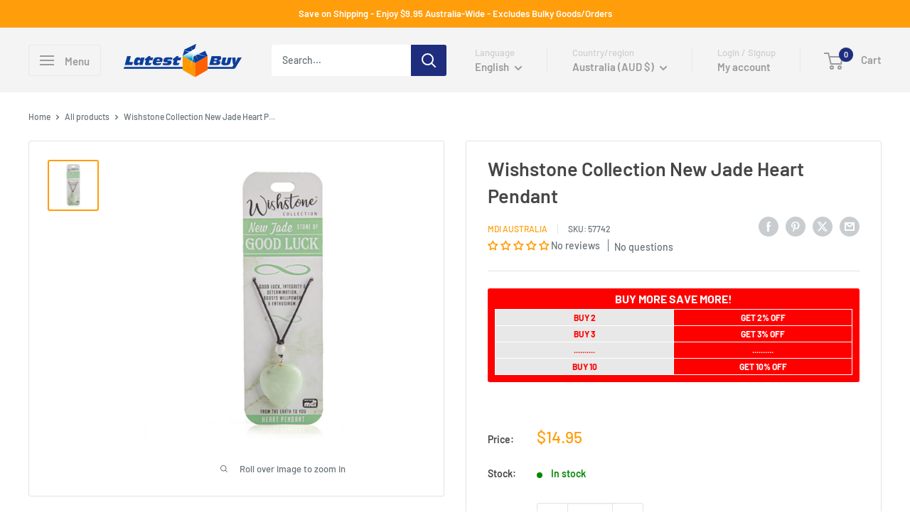

--- FILE ---
content_type: text/html; charset=utf-8
request_url: https://www.latestbuy.com.au/products/wishstone-collection-new-jade-pendant
body_size: 72362
content:
<!doctype html>

<html class="no-js" lang="en">
  <head>

<script type="text/javascript">
    (function(c,l,a,r,i,t,y){
        c[a]=c[a]||function(){(c[a].q=c[a].q||[]).push(arguments)};
        t=l.createElement(r);t.async=1;t.src="https://www.clarity.ms/tag/"+i;
        y=l.getElementsByTagName(r)[0];y.parentNode.insertBefore(t,y);
    })(window, document, "clarity", "script", "m4h9pq2i9i");
</script>

            <!-- Odoo Live Chat --> 
            <script defer="defer" type="text/javascript" src="https://latestbuy.odoo.com/im_livechat/loader/3"></script> <script defer="defer" type="text/javascript" src="https://latestbuy.odoo.com/im_livechat/assets_embed.js"></script>

    
    <!-- noindex this page if the template contains "no-index" in the name -->
    
    <meta name="robots" content="noindex, follow">
    

    
    
    <meta charset="utf-8">
    <meta name="viewport" content="width=device-width, initial-scale=1.0, height=device-height, minimum-scale=1.0, maximum-scale=1.0">
    <meta name="theme-color" content="#ff9d0a">

    <title>Wishstone Collection New Jade Heart Pendant - LatestBuy</title><meta name="description" content="Quality leather cord necklace featuring a heart-shaped new jade pendantNew jade is linked to good luck: integrity and determinationPart of our Wishstone Collection - a sleek modern rebrand of our best-selling Something Forever range"><link rel="canonical" href="https://www.latestbuy.com.au/products/wishstone-collection-new-jade-pendant"><link rel="shortcut icon" href="//www.latestbuy.com.au/cdn/shop/files/favicon_96x96.png?v=1655430195" type="image/png"><link rel="preload" as="style" href="//www.latestbuy.com.au/cdn/shop/t/27/assets/theme.css?v=25523314841841124431756685536">
    <link rel="preload" as="script" href="//www.latestbuy.com.au/cdn/shop/t/27/assets/theme.js?v=44739629698048602511756685536">
    <link rel="preconnect" href="https://cdn.shopify.com">
    <link rel="preconnect" href="https://fonts.shopifycdn.com">
    <link rel="dns-prefetch" href="https://productreviews.shopifycdn.com">
    <link rel="dns-prefetch" href="https://ajax.googleapis.com">
    <link rel="dns-prefetch" href="https://maps.googleapis.com">
    <link rel="dns-prefetch" href="https://maps.gstatic.com">

    <meta property="og:type" content="product">
  <meta property="og:title" content="Wishstone Collection New Jade Heart Pendant"><meta property="og:image" content="http://www.latestbuy.com.au/cdn/shop/products/mi19nhp01-1000a.jpg?v=1656333572">
    <meta property="og:image:secure_url" content="https://www.latestbuy.com.au/cdn/shop/products/mi19nhp01-1000a.jpg?v=1656333572">
    <meta property="og:image:width" content="1000">
    <meta property="og:image:height" content="1000"><meta property="product:price:amount" content="14.95">
  <meta property="product:price:currency" content="AUD"><meta property="og:description" content="Quality leather cord necklace featuring a heart-shaped new jade pendantNew jade is linked to good luck: integrity and determinationPart of our Wishstone Collection - a sleek modern rebrand of our best-selling Something Forever range"><meta property="og:url" content="https://www.latestbuy.com.au/products/wishstone-collection-new-jade-pendant">
<meta property="og:site_name" content="LatestBuy"><meta name="twitter:card" content="summary"><meta name="twitter:title" content="Wishstone Collection New Jade Heart Pendant">
  <meta name="twitter:description" content="
Quality leather cord necklace featuring a heart-shaped new jade pendant
New jade is linked to good luck: integrity and determination
Part of our Wishstone Collection - a sleek modern rebrand of our best-selling Something Forever range
">
  <meta name="twitter:image" content="https://www.latestbuy.com.au/cdn/shop/products/mi19nhp01-1000a_600x600_crop_center.jpg?v=1656333572">
    <link rel="preload" href="//www.latestbuy.com.au/cdn/fonts/barlow/barlow_n6.329f582a81f63f125e63c20a5a80ae9477df68e1.woff2" as="font" type="font/woff2" crossorigin><link rel="preload" href="//www.latestbuy.com.au/cdn/fonts/barlow/barlow_n5.a193a1990790eba0cc5cca569d23799830e90f07.woff2" as="font" type="font/woff2" crossorigin><style>
  @font-face {
  font-family: Barlow;
  font-weight: 600;
  font-style: normal;
  font-display: swap;
  src: url("//www.latestbuy.com.au/cdn/fonts/barlow/barlow_n6.329f582a81f63f125e63c20a5a80ae9477df68e1.woff2") format("woff2"),
       url("//www.latestbuy.com.au/cdn/fonts/barlow/barlow_n6.0163402e36247bcb8b02716880d0b39568412e9e.woff") format("woff");
}

  @font-face {
  font-family: Barlow;
  font-weight: 500;
  font-style: normal;
  font-display: swap;
  src: url("//www.latestbuy.com.au/cdn/fonts/barlow/barlow_n5.a193a1990790eba0cc5cca569d23799830e90f07.woff2") format("woff2"),
       url("//www.latestbuy.com.au/cdn/fonts/barlow/barlow_n5.ae31c82169b1dc0715609b8cc6a610b917808358.woff") format("woff");
}

@font-face {
  font-family: Barlow;
  font-weight: 600;
  font-style: normal;
  font-display: swap;
  src: url("//www.latestbuy.com.au/cdn/fonts/barlow/barlow_n6.329f582a81f63f125e63c20a5a80ae9477df68e1.woff2") format("woff2"),
       url("//www.latestbuy.com.au/cdn/fonts/barlow/barlow_n6.0163402e36247bcb8b02716880d0b39568412e9e.woff") format("woff");
}

@font-face {
  font-family: Barlow;
  font-weight: 600;
  font-style: italic;
  font-display: swap;
  src: url("//www.latestbuy.com.au/cdn/fonts/barlow/barlow_i6.5a22bd20fb27bad4d7674cc6e666fb9c77d813bb.woff2") format("woff2"),
       url("//www.latestbuy.com.au/cdn/fonts/barlow/barlow_i6.1c8787fcb59f3add01a87f21b38c7ef797e3b3a1.woff") format("woff");
}


  @font-face {
  font-family: Barlow;
  font-weight: 700;
  font-style: normal;
  font-display: swap;
  src: url("//www.latestbuy.com.au/cdn/fonts/barlow/barlow_n7.691d1d11f150e857dcbc1c10ef03d825bc378d81.woff2") format("woff2"),
       url("//www.latestbuy.com.au/cdn/fonts/barlow/barlow_n7.4fdbb1cb7da0e2c2f88492243ffa2b4f91924840.woff") format("woff");
}

  @font-face {
  font-family: Barlow;
  font-weight: 500;
  font-style: italic;
  font-display: swap;
  src: url("//www.latestbuy.com.au/cdn/fonts/barlow/barlow_i5.714d58286997b65cd479af615cfa9bb0a117a573.woff2") format("woff2"),
       url("//www.latestbuy.com.au/cdn/fonts/barlow/barlow_i5.0120f77e6447d3b5df4bbec8ad8c2d029d87fb21.woff") format("woff");
}

  @font-face {
  font-family: Barlow;
  font-weight: 700;
  font-style: italic;
  font-display: swap;
  src: url("//www.latestbuy.com.au/cdn/fonts/barlow/barlow_i7.50e19d6cc2ba5146fa437a5a7443c76d5d730103.woff2") format("woff2"),
       url("//www.latestbuy.com.au/cdn/fonts/barlow/barlow_i7.47e9f98f1b094d912e6fd631cc3fe93d9f40964f.woff") format("woff");
}


  :root {
    --default-text-font-size : 15px;
    --base-text-font-size    : 14px;
    --heading-font-family    : Barlow, sans-serif;
    --heading-font-weight    : 600;
    --heading-font-style     : normal;
    --text-font-family       : Barlow, sans-serif;
    --text-font-weight       : 500;
    --text-font-style        : normal;
    --text-font-bolder-weight: 600;
    --text-link-decoration   : underline;

    --text-color               : #677279;
    --text-color-rgb           : 103, 114, 121;
    --heading-color            : #464646;
    --border-color             : #e2e2e2;
    --border-color-rgb         : 226, 226, 226;
    --form-border-color        : #d5d5d5;
    --accent-color             : #ff9d0a;
    --accent-color-rgb         : 255, 157, 10;
    --link-color               : #1e2d7d;
    --link-color-hover         : #0f173f;
    --background               : #ffffff;
    --secondary-background     : #ffffff;
    --secondary-background-rgb : 255, 255, 255;
    --accent-background        : rgba(255, 157, 10, 0.08);

    --input-background: #ffffff;

    --error-color       : #ff0000;
    --error-background  : rgba(255, 0, 0, 0.07);
    --success-color     : #00aa00;
    --success-background: rgba(0, 170, 0, 0.11);

    --primary-button-background      : #1e2d7d;
    --primary-button-background-rgb  : 30, 45, 125;
    --primary-button-text-color      : #ffffff;
    --secondary-button-background    : #313131;
    --secondary-button-background-rgb: 49, 49, 49;
    --secondary-button-text-color    : #ffffff;

    --header-background      : #f4f4f4;
    --header-text-color      : #9b9b9b;
    --header-light-text-color: #cecece;
    --header-border-color    : rgba(206, 206, 206, 0.3);
    --header-accent-color    : #1e2d7d;

    --footer-background-color:    #eaeaea;
    --footer-heading-text-color:  #1e2d7d;
    --footer-body-text-color:     #677279;
    --footer-body-text-color-rgb: 103, 114, 121;
    --footer-accent-color:        #1e2d7d;
    --footer-accent-color-rgb:    30, 45, 125;
    --footer-border:              none;
    
    --flickity-arrow-color: #afafaf;--product-on-sale-accent           : #ee0000;
    --product-on-sale-accent-rgb       : 238, 0, 0;
    --product-on-sale-color            : #ffffff;
    --product-in-stock-color           : #008a00;
    --product-low-stock-color          : #ee0000;
    --product-sold-out-color           : #cecece;
    --product-custom-label-1-background: #008a00;
    --product-custom-label-1-color     : #ffffff;
    --product-custom-label-2-background: #ff0000;
    --product-custom-label-2-color     : #ffffff;
    --product-review-star-color        : #ffbd00;

    --mobile-container-gutter : 20px;
    --desktop-container-gutter: 40px;

    /* Shopify related variables */
    --payment-terms-background-color: #ffffff;
  }
</style>

<script>
  // IE11 does not have support for CSS variables, so we have to polyfill them
  if (!(((window || {}).CSS || {}).supports && window.CSS.supports('(--a: 0)'))) {
    const script = document.createElement('script');
    script.type = 'text/javascript';
    script.src = 'https://cdn.jsdelivr.net/npm/css-vars-ponyfill@2';
    script.onload = function() {
      cssVars({});
    };

    document.getElementsByTagName('head')[0].appendChild(script);
  }
</script>


    <script>window.performance && window.performance.mark && window.performance.mark('shopify.content_for_header.start');</script><meta name="facebook-domain-verification" content="uc7piugac41uvev5lu2u82uaqyh5xv">
<meta name="google-site-verification" content="0a8xYfGqr7NLx2lDY8xSDKksOkrewL_XZUTdGio6CkQ">
<meta id="shopify-digital-wallet" name="shopify-digital-wallet" content="/55909384290/digital_wallets/dialog">
<meta name="shopify-checkout-api-token" content="77a232936ef02ec4bb7ac4fbbb150edd">
<meta id="in-context-paypal-metadata" data-shop-id="55909384290" data-venmo-supported="false" data-environment="production" data-locale="en_US" data-paypal-v4="true" data-currency="AUD">
<link rel="alternate" hreflang="x-default" href="https://www.latestbuy.com.au/products/wishstone-collection-new-jade-pendant">
<link rel="alternate" hreflang="en" href="https://www.latestbuy.com.au/products/wishstone-collection-new-jade-pendant">
<link rel="alternate" hreflang="de" href="https://www.latestbuy.com.au/de/products/wishstone-collection-new-jade-heart-anhanger">
<link rel="alternate" hreflang="es" href="https://www.latestbuy.com.au/es/products/coleccion-wishstone-new-jade-heart-pendence">
<link rel="alternate" hreflang="cs" href="https://www.latestbuy.com.au/cs/products/wishstone-collection-new-jade-pendant">
<link rel="alternate" hreflang="da" href="https://www.latestbuy.com.au/da/products/wishstone-collection-new-jade-heart-vedhaeng">
<link rel="alternate" hreflang="nl" href="https://www.latestbuy.com.au/nl/products/wishstone-collection-nieuwe-jade-heart-hanger">
<link rel="alternate" hreflang="fi" href="https://www.latestbuy.com.au/fi/products/wishstone-collection-new-jade-pendant">
<link rel="alternate" hreflang="fr" href="https://www.latestbuy.com.au/fr/products/collection-de-wishstone-new-jade-heart-pendant">
<link rel="alternate" hreflang="it" href="https://www.latestbuy.com.au/it/products/wishstone-collection-new-jade-heart-ciondolo">
<link rel="alternate" hreflang="ja" href="https://www.latestbuy.com.au/ja/products/%E3%82%A6%E3%82%A3%E3%83%83%E3%82%B7%E3%83%A5%E3%82%B9%E3%83%88%E3%83%BC%E3%83%B3%E3%82%B3%E3%83%AC%E3%82%AF%E3%82%B7%E3%83%A7%E3%83%B3%E3%83%8B%E3%83%A5%E3%83%BC%E3%82%B8%E3%82%A7%E3%82%A4%E3%83%89%E3%83%8F%E3%83%BC%E3%83%88%E3%83%9A%E3%83%B3%E3%83%80%E3%83%B3%E3%83%88">
<link rel="alternate" hreflang="no" href="https://www.latestbuy.com.au/no/products/wishstone-collection-new-jade-pendant">
<link rel="alternate" hreflang="pl" href="https://www.latestbuy.com.au/pl/products/kolekcja-wishstone-new-jade-heart-wiselant">
<link rel="alternate" hreflang="pt" href="https://www.latestbuy.com.au/pt/products/colecao-wishstone-new-jade-heart-pinging">
<link rel="alternate" hreflang="sv" href="https://www.latestbuy.com.au/sv/products/wishstone-collection-new-jade-pendant">
<link rel="alternate" hreflang="en-US" href="https://www.latestbuy.com/products/wishstone-collection-new-jade-pendant">
<link rel="alternate" hreflang="en-NZ" href="https://www.latestbuy.nz/products/wishstone-collection-new-jade-pendant">
<link rel="alternate" hreflang="en-GB" href="https://www.latestbuy.uk/products/wishstone-collection-new-jade-pendant">
<link rel="alternate" hreflang="en-CA" href="https://ca.latestbuy.com/products/wishstone-collection-new-jade-pendant">
<link rel="alternate" hreflang="en-IE" href="https://www.latestbuy.ie/products/wishstone-collection-new-jade-pendant">
<link rel="alternate" hreflang="cs-CZ" href="https://www.latestbuy.cz/products/wishstone-collection-new-jade-pendant">
<link rel="alternate" hreflang="de-CZ" href="https://www.latestbuy.cz/de/products/wishstone-collection-new-jade-heart-anhanger">
<link rel="alternate" hreflang="es-CZ" href="https://www.latestbuy.cz/es/products/coleccion-wishstone-new-jade-heart-pendence">
<link rel="alternate" hreflang="da-CZ" href="https://www.latestbuy.cz/da/products/wishstone-collection-new-jade-heart-vedhaeng">
<link rel="alternate" hreflang="nl-CZ" href="https://www.latestbuy.cz/nl/products/wishstone-collection-nieuwe-jade-heart-hanger">
<link rel="alternate" hreflang="fi-CZ" href="https://www.latestbuy.cz/fi/products/wishstone-collection-new-jade-pendant">
<link rel="alternate" hreflang="fr-CZ" href="https://www.latestbuy.cz/fr/products/collection-de-wishstone-new-jade-heart-pendant">
<link rel="alternate" hreflang="it-CZ" href="https://www.latestbuy.cz/it/products/wishstone-collection-new-jade-heart-ciondolo">
<link rel="alternate" hreflang="ja-CZ" href="https://www.latestbuy.cz/ja/products/%E3%82%A6%E3%82%A3%E3%83%83%E3%82%B7%E3%83%A5%E3%82%B9%E3%83%88%E3%83%BC%E3%83%B3%E3%82%B3%E3%83%AC%E3%82%AF%E3%82%B7%E3%83%A7%E3%83%B3%E3%83%8B%E3%83%A5%E3%83%BC%E3%82%B8%E3%82%A7%E3%82%A4%E3%83%89%E3%83%8F%E3%83%BC%E3%83%88%E3%83%9A%E3%83%B3%E3%83%80%E3%83%B3%E3%83%88">
<link rel="alternate" hreflang="no-CZ" href="https://www.latestbuy.cz/no/products/wishstone-collection-new-jade-pendant">
<link rel="alternate" hreflang="pl-CZ" href="https://www.latestbuy.cz/pl/products/kolekcja-wishstone-new-jade-heart-wiselant">
<link rel="alternate" hreflang="pt-CZ" href="https://www.latestbuy.cz/pt-pt/products/colecao-wishstone-new-jade-heart-pinging">
<link rel="alternate" hreflang="sv-CZ" href="https://www.latestbuy.cz/sv/products/wishstone-collection-new-jade-pendant">
<link rel="alternate" hreflang="en-CZ" href="https://www.latestbuy.cz/en/products/wishstone-collection-new-jade-pendant">
<link rel="alternate" hreflang="es-ES" href="https://www.latestbuy.es/products/coleccion-wishstone-new-jade-heart-pendence">
<link rel="alternate" hreflang="de-ES" href="https://www.latestbuy.es/de/products/wishstone-collection-new-jade-heart-anhanger">
<link rel="alternate" hreflang="cs-ES" href="https://www.latestbuy.es/cs/products/wishstone-collection-new-jade-pendant">
<link rel="alternate" hreflang="da-ES" href="https://www.latestbuy.es/da/products/wishstone-collection-new-jade-heart-vedhaeng">
<link rel="alternate" hreflang="nl-ES" href="https://www.latestbuy.es/nl/products/wishstone-collection-nieuwe-jade-heart-hanger">
<link rel="alternate" hreflang="fi-ES" href="https://www.latestbuy.es/fi/products/wishstone-collection-new-jade-pendant">
<link rel="alternate" hreflang="fr-ES" href="https://www.latestbuy.es/fr/products/collection-de-wishstone-new-jade-heart-pendant">
<link rel="alternate" hreflang="it-ES" href="https://www.latestbuy.es/it/products/wishstone-collection-new-jade-heart-ciondolo">
<link rel="alternate" hreflang="ja-ES" href="https://www.latestbuy.es/ja/products/%E3%82%A6%E3%82%A3%E3%83%83%E3%82%B7%E3%83%A5%E3%82%B9%E3%83%88%E3%83%BC%E3%83%B3%E3%82%B3%E3%83%AC%E3%82%AF%E3%82%B7%E3%83%A7%E3%83%B3%E3%83%8B%E3%83%A5%E3%83%BC%E3%82%B8%E3%82%A7%E3%82%A4%E3%83%89%E3%83%8F%E3%83%BC%E3%83%88%E3%83%9A%E3%83%B3%E3%83%80%E3%83%B3%E3%83%88">
<link rel="alternate" hreflang="no-ES" href="https://www.latestbuy.es/no/products/wishstone-collection-new-jade-pendant">
<link rel="alternate" hreflang="pl-ES" href="https://www.latestbuy.es/pl/products/kolekcja-wishstone-new-jade-heart-wiselant">
<link rel="alternate" hreflang="pt-ES" href="https://www.latestbuy.es/pt-pt/products/colecao-wishstone-new-jade-heart-pinging">
<link rel="alternate" hreflang="sv-ES" href="https://www.latestbuy.es/sv/products/wishstone-collection-new-jade-pendant">
<link rel="alternate" hreflang="en-ES" href="https://www.latestbuy.es/en/products/wishstone-collection-new-jade-pendant">
<link rel="alternate" hreflang="no-NO" href="https://no.latestbuy.com/products/wishstone-collection-new-jade-pendant">
<link rel="alternate" hreflang="de-NO" href="https://no.latestbuy.com/de/products/wishstone-collection-new-jade-heart-anhanger">
<link rel="alternate" hreflang="es-NO" href="https://no.latestbuy.com/es/products/coleccion-wishstone-new-jade-heart-pendence">
<link rel="alternate" hreflang="cs-NO" href="https://no.latestbuy.com/cs/products/wishstone-collection-new-jade-pendant">
<link rel="alternate" hreflang="da-NO" href="https://no.latestbuy.com/da/products/wishstone-collection-new-jade-heart-vedhaeng">
<link rel="alternate" hreflang="nl-NO" href="https://no.latestbuy.com/nl/products/wishstone-collection-nieuwe-jade-heart-hanger">
<link rel="alternate" hreflang="fi-NO" href="https://no.latestbuy.com/fi/products/wishstone-collection-new-jade-pendant">
<link rel="alternate" hreflang="fr-NO" href="https://no.latestbuy.com/fr/products/collection-de-wishstone-new-jade-heart-pendant">
<link rel="alternate" hreflang="it-NO" href="https://no.latestbuy.com/it/products/wishstone-collection-new-jade-heart-ciondolo">
<link rel="alternate" hreflang="ja-NO" href="https://no.latestbuy.com/ja/products/%E3%82%A6%E3%82%A3%E3%83%83%E3%82%B7%E3%83%A5%E3%82%B9%E3%83%88%E3%83%BC%E3%83%B3%E3%82%B3%E3%83%AC%E3%82%AF%E3%82%B7%E3%83%A7%E3%83%B3%E3%83%8B%E3%83%A5%E3%83%BC%E3%82%B8%E3%82%A7%E3%82%A4%E3%83%89%E3%83%8F%E3%83%BC%E3%83%88%E3%83%9A%E3%83%B3%E3%83%80%E3%83%B3%E3%83%88">
<link rel="alternate" hreflang="pl-NO" href="https://no.latestbuy.com/pl/products/kolekcja-wishstone-new-jade-heart-wiselant">
<link rel="alternate" hreflang="pt-NO" href="https://no.latestbuy.com/pt-pt/products/colecao-wishstone-new-jade-heart-pinging">
<link rel="alternate" hreflang="sv-NO" href="https://no.latestbuy.com/sv/products/wishstone-collection-new-jade-pendant">
<link rel="alternate" hreflang="en-NO" href="https://no.latestbuy.com/en/products/wishstone-collection-new-jade-pendant">
<link rel="alternate" hreflang="pt-PT" href="https://www.latestbuy.pt/products/colecao-wishstone-new-jade-heart-pinging">
<link rel="alternate" hreflang="de-PT" href="https://www.latestbuy.pt/de/products/wishstone-collection-new-jade-heart-anhanger">
<link rel="alternate" hreflang="es-PT" href="https://www.latestbuy.pt/es/products/coleccion-wishstone-new-jade-heart-pendence">
<link rel="alternate" hreflang="cs-PT" href="https://www.latestbuy.pt/cs/products/wishstone-collection-new-jade-pendant">
<link rel="alternate" hreflang="da-PT" href="https://www.latestbuy.pt/da/products/wishstone-collection-new-jade-heart-vedhaeng">
<link rel="alternate" hreflang="nl-PT" href="https://www.latestbuy.pt/nl/products/wishstone-collection-nieuwe-jade-heart-hanger">
<link rel="alternate" hreflang="fi-PT" href="https://www.latestbuy.pt/fi/products/wishstone-collection-new-jade-pendant">
<link rel="alternate" hreflang="fr-PT" href="https://www.latestbuy.pt/fr/products/collection-de-wishstone-new-jade-heart-pendant">
<link rel="alternate" hreflang="it-PT" href="https://www.latestbuy.pt/it/products/wishstone-collection-new-jade-heart-ciondolo">
<link rel="alternate" hreflang="ja-PT" href="https://www.latestbuy.pt/ja/products/%E3%82%A6%E3%82%A3%E3%83%83%E3%82%B7%E3%83%A5%E3%82%B9%E3%83%88%E3%83%BC%E3%83%B3%E3%82%B3%E3%83%AC%E3%82%AF%E3%82%B7%E3%83%A7%E3%83%B3%E3%83%8B%E3%83%A5%E3%83%BC%E3%82%B8%E3%82%A7%E3%82%A4%E3%83%89%E3%83%8F%E3%83%BC%E3%83%88%E3%83%9A%E3%83%B3%E3%83%80%E3%83%B3%E3%83%88">
<link rel="alternate" hreflang="no-PT" href="https://www.latestbuy.pt/no/products/wishstone-collection-new-jade-pendant">
<link rel="alternate" hreflang="pl-PT" href="https://www.latestbuy.pt/pl/products/kolekcja-wishstone-new-jade-heart-wiselant">
<link rel="alternate" hreflang="sv-PT" href="https://www.latestbuy.pt/sv/products/wishstone-collection-new-jade-pendant">
<link rel="alternate" hreflang="en-PT" href="https://www.latestbuy.pt/en/products/wishstone-collection-new-jade-pendant">
<link rel="alternate" hreflang="sv-SE" href="https://www.latestbuy.se/products/wishstone-collection-new-jade-pendant">
<link rel="alternate" hreflang="de-SE" href="https://www.latestbuy.se/de/products/wishstone-collection-new-jade-heart-anhanger">
<link rel="alternate" hreflang="es-SE" href="https://www.latestbuy.se/es/products/coleccion-wishstone-new-jade-heart-pendence">
<link rel="alternate" hreflang="cs-SE" href="https://www.latestbuy.se/cs/products/wishstone-collection-new-jade-pendant">
<link rel="alternate" hreflang="da-SE" href="https://www.latestbuy.se/da/products/wishstone-collection-new-jade-heart-vedhaeng">
<link rel="alternate" hreflang="nl-SE" href="https://www.latestbuy.se/nl/products/wishstone-collection-nieuwe-jade-heart-hanger">
<link rel="alternate" hreflang="fi-SE" href="https://www.latestbuy.se/fi/products/wishstone-collection-new-jade-pendant">
<link rel="alternate" hreflang="fr-SE" href="https://www.latestbuy.se/fr/products/collection-de-wishstone-new-jade-heart-pendant">
<link rel="alternate" hreflang="it-SE" href="https://www.latestbuy.se/it/products/wishstone-collection-new-jade-heart-ciondolo">
<link rel="alternate" hreflang="ja-SE" href="https://www.latestbuy.se/ja/products/%E3%82%A6%E3%82%A3%E3%83%83%E3%82%B7%E3%83%A5%E3%82%B9%E3%83%88%E3%83%BC%E3%83%B3%E3%82%B3%E3%83%AC%E3%82%AF%E3%82%B7%E3%83%A7%E3%83%B3%E3%83%8B%E3%83%A5%E3%83%BC%E3%82%B8%E3%82%A7%E3%82%A4%E3%83%89%E3%83%8F%E3%83%BC%E3%83%88%E3%83%9A%E3%83%B3%E3%83%80%E3%83%B3%E3%83%88">
<link rel="alternate" hreflang="no-SE" href="https://www.latestbuy.se/no/products/wishstone-collection-new-jade-pendant">
<link rel="alternate" hreflang="pl-SE" href="https://www.latestbuy.se/pl/products/kolekcja-wishstone-new-jade-heart-wiselant">
<link rel="alternate" hreflang="pt-SE" href="https://www.latestbuy.se/pt-pt/products/colecao-wishstone-new-jade-heart-pinging">
<link rel="alternate" hreflang="en-SE" href="https://www.latestbuy.se/en/products/wishstone-collection-new-jade-pendant">
<link rel="alternate" hreflang="nl-BE" href="https://www.latestbuy.be/products/wishstone-collection-nieuwe-jade-heart-hanger">
<link rel="alternate" hreflang="de-BE" href="https://www.latestbuy.be/de/products/wishstone-collection-new-jade-heart-anhanger">
<link rel="alternate" hreflang="es-BE" href="https://www.latestbuy.be/es/products/coleccion-wishstone-new-jade-heart-pendence">
<link rel="alternate" hreflang="cs-BE" href="https://www.latestbuy.be/cs/products/wishstone-collection-new-jade-pendant">
<link rel="alternate" hreflang="da-BE" href="https://www.latestbuy.be/da/products/wishstone-collection-new-jade-heart-vedhaeng">
<link rel="alternate" hreflang="fi-BE" href="https://www.latestbuy.be/fi/products/wishstone-collection-new-jade-pendant">
<link rel="alternate" hreflang="fr-BE" href="https://www.latestbuy.be/fr/products/collection-de-wishstone-new-jade-heart-pendant">
<link rel="alternate" hreflang="it-BE" href="https://www.latestbuy.be/it/products/wishstone-collection-new-jade-heart-ciondolo">
<link rel="alternate" hreflang="ja-BE" href="https://www.latestbuy.be/ja/products/%E3%82%A6%E3%82%A3%E3%83%83%E3%82%B7%E3%83%A5%E3%82%B9%E3%83%88%E3%83%BC%E3%83%B3%E3%82%B3%E3%83%AC%E3%82%AF%E3%82%B7%E3%83%A7%E3%83%B3%E3%83%8B%E3%83%A5%E3%83%BC%E3%82%B8%E3%82%A7%E3%82%A4%E3%83%89%E3%83%8F%E3%83%BC%E3%83%88%E3%83%9A%E3%83%B3%E3%83%80%E3%83%B3%E3%83%88">
<link rel="alternate" hreflang="no-BE" href="https://www.latestbuy.be/no/products/wishstone-collection-new-jade-pendant">
<link rel="alternate" hreflang="pl-BE" href="https://www.latestbuy.be/pl/products/kolekcja-wishstone-new-jade-heart-wiselant">
<link rel="alternate" hreflang="pt-BE" href="https://www.latestbuy.be/pt-pt/products/colecao-wishstone-new-jade-heart-pinging">
<link rel="alternate" hreflang="sv-BE" href="https://www.latestbuy.be/sv/products/wishstone-collection-new-jade-pendant">
<link rel="alternate" hreflang="en-BE" href="https://www.latestbuy.be/en/products/wishstone-collection-new-jade-pendant">
<link rel="alternate" hreflang="da-DK" href="https://www.latestbuy.dk/products/wishstone-collection-new-jade-heart-vedhaeng">
<link rel="alternate" hreflang="de-DK" href="https://www.latestbuy.dk/de/products/wishstone-collection-new-jade-heart-anhanger">
<link rel="alternate" hreflang="es-DK" href="https://www.latestbuy.dk/es/products/coleccion-wishstone-new-jade-heart-pendence">
<link rel="alternate" hreflang="cs-DK" href="https://www.latestbuy.dk/cs/products/wishstone-collection-new-jade-pendant">
<link rel="alternate" hreflang="nl-DK" href="https://www.latestbuy.dk/nl/products/wishstone-collection-nieuwe-jade-heart-hanger">
<link rel="alternate" hreflang="fi-DK" href="https://www.latestbuy.dk/fi/products/wishstone-collection-new-jade-pendant">
<link rel="alternate" hreflang="fr-DK" href="https://www.latestbuy.dk/fr/products/collection-de-wishstone-new-jade-heart-pendant">
<link rel="alternate" hreflang="it-DK" href="https://www.latestbuy.dk/it/products/wishstone-collection-new-jade-heart-ciondolo">
<link rel="alternate" hreflang="ja-DK" href="https://www.latestbuy.dk/ja/products/%E3%82%A6%E3%82%A3%E3%83%83%E3%82%B7%E3%83%A5%E3%82%B9%E3%83%88%E3%83%BC%E3%83%B3%E3%82%B3%E3%83%AC%E3%82%AF%E3%82%B7%E3%83%A7%E3%83%B3%E3%83%8B%E3%83%A5%E3%83%BC%E3%82%B8%E3%82%A7%E3%82%A4%E3%83%89%E3%83%8F%E3%83%BC%E3%83%88%E3%83%9A%E3%83%B3%E3%83%80%E3%83%B3%E3%83%88">
<link rel="alternate" hreflang="no-DK" href="https://www.latestbuy.dk/no/products/wishstone-collection-new-jade-pendant">
<link rel="alternate" hreflang="pl-DK" href="https://www.latestbuy.dk/pl/products/kolekcja-wishstone-new-jade-heart-wiselant">
<link rel="alternate" hreflang="pt-DK" href="https://www.latestbuy.dk/pt-pt/products/colecao-wishstone-new-jade-heart-pinging">
<link rel="alternate" hreflang="sv-DK" href="https://www.latestbuy.dk/sv/products/wishstone-collection-new-jade-pendant">
<link rel="alternate" hreflang="en-DK" href="https://www.latestbuy.dk/en/products/wishstone-collection-new-jade-pendant">
<link rel="alternate" hreflang="fr-FR" href="https://www.latestbuy.fr/products/collection-de-wishstone-new-jade-heart-pendant">
<link rel="alternate" hreflang="de-FR" href="https://www.latestbuy.fr/de/products/wishstone-collection-new-jade-heart-anhanger">
<link rel="alternate" hreflang="es-FR" href="https://www.latestbuy.fr/es/products/coleccion-wishstone-new-jade-heart-pendence">
<link rel="alternate" hreflang="cs-FR" href="https://www.latestbuy.fr/cs/products/wishstone-collection-new-jade-pendant">
<link rel="alternate" hreflang="da-FR" href="https://www.latestbuy.fr/da/products/wishstone-collection-new-jade-heart-vedhaeng">
<link rel="alternate" hreflang="nl-FR" href="https://www.latestbuy.fr/nl/products/wishstone-collection-nieuwe-jade-heart-hanger">
<link rel="alternate" hreflang="fi-FR" href="https://www.latestbuy.fr/fi/products/wishstone-collection-new-jade-pendant">
<link rel="alternate" hreflang="it-FR" href="https://www.latestbuy.fr/it/products/wishstone-collection-new-jade-heart-ciondolo">
<link rel="alternate" hreflang="ja-FR" href="https://www.latestbuy.fr/ja/products/%E3%82%A6%E3%82%A3%E3%83%83%E3%82%B7%E3%83%A5%E3%82%B9%E3%83%88%E3%83%BC%E3%83%B3%E3%82%B3%E3%83%AC%E3%82%AF%E3%82%B7%E3%83%A7%E3%83%B3%E3%83%8B%E3%83%A5%E3%83%BC%E3%82%B8%E3%82%A7%E3%82%A4%E3%83%89%E3%83%8F%E3%83%BC%E3%83%88%E3%83%9A%E3%83%B3%E3%83%80%E3%83%B3%E3%83%88">
<link rel="alternate" hreflang="no-FR" href="https://www.latestbuy.fr/no/products/wishstone-collection-new-jade-pendant">
<link rel="alternate" hreflang="pl-FR" href="https://www.latestbuy.fr/pl/products/kolekcja-wishstone-new-jade-heart-wiselant">
<link rel="alternate" hreflang="pt-FR" href="https://www.latestbuy.fr/pt-pt/products/colecao-wishstone-new-jade-heart-pinging">
<link rel="alternate" hreflang="sv-FR" href="https://www.latestbuy.fr/sv/products/wishstone-collection-new-jade-pendant">
<link rel="alternate" hreflang="en-FR" href="https://www.latestbuy.fr/en/products/wishstone-collection-new-jade-pendant">
<link rel="alternate" hreflang="es-MX" href="https://www.latestbuy.mx/products/coleccion-wishstone-new-jade-heart-pendence">
<link rel="alternate" hreflang="de-MX" href="https://www.latestbuy.mx/de/products/wishstone-collection-new-jade-heart-anhanger">
<link rel="alternate" hreflang="cs-MX" href="https://www.latestbuy.mx/cs/products/wishstone-collection-new-jade-pendant">
<link rel="alternate" hreflang="da-MX" href="https://www.latestbuy.mx/da/products/wishstone-collection-new-jade-heart-vedhaeng">
<link rel="alternate" hreflang="nl-MX" href="https://www.latestbuy.mx/nl/products/wishstone-collection-nieuwe-jade-heart-hanger">
<link rel="alternate" hreflang="fi-MX" href="https://www.latestbuy.mx/fi/products/wishstone-collection-new-jade-pendant">
<link rel="alternate" hreflang="fr-MX" href="https://www.latestbuy.mx/fr/products/collection-de-wishstone-new-jade-heart-pendant">
<link rel="alternate" hreflang="it-MX" href="https://www.latestbuy.mx/it/products/wishstone-collection-new-jade-heart-ciondolo">
<link rel="alternate" hreflang="ja-MX" href="https://www.latestbuy.mx/ja/products/%E3%82%A6%E3%82%A3%E3%83%83%E3%82%B7%E3%83%A5%E3%82%B9%E3%83%88%E3%83%BC%E3%83%B3%E3%82%B3%E3%83%AC%E3%82%AF%E3%82%B7%E3%83%A7%E3%83%B3%E3%83%8B%E3%83%A5%E3%83%BC%E3%82%B8%E3%82%A7%E3%82%A4%E3%83%89%E3%83%8F%E3%83%BC%E3%83%88%E3%83%9A%E3%83%B3%E3%83%80%E3%83%B3%E3%83%88">
<link rel="alternate" hreflang="no-MX" href="https://www.latestbuy.mx/no/products/wishstone-collection-new-jade-pendant">
<link rel="alternate" hreflang="pl-MX" href="https://www.latestbuy.mx/pl/products/kolekcja-wishstone-new-jade-heart-wiselant">
<link rel="alternate" hreflang="pt-MX" href="https://www.latestbuy.mx/pt-pt/products/colecao-wishstone-new-jade-heart-pinging">
<link rel="alternate" hreflang="sv-MX" href="https://www.latestbuy.mx/sv/products/wishstone-collection-new-jade-pendant">
<link rel="alternate" hreflang="en-MX" href="https://www.latestbuy.mx/en/products/wishstone-collection-new-jade-pendant">
<link rel="alternate" hreflang="de-AT" href="https://www.latestbuy.at/products/wishstone-collection-new-jade-heart-anhanger">
<link rel="alternate" hreflang="es-AT" href="https://www.latestbuy.at/es/products/coleccion-wishstone-new-jade-heart-pendence">
<link rel="alternate" hreflang="cs-AT" href="https://www.latestbuy.at/cs/products/wishstone-collection-new-jade-pendant">
<link rel="alternate" hreflang="da-AT" href="https://www.latestbuy.at/da/products/wishstone-collection-new-jade-heart-vedhaeng">
<link rel="alternate" hreflang="nl-AT" href="https://www.latestbuy.at/nl/products/wishstone-collection-nieuwe-jade-heart-hanger">
<link rel="alternate" hreflang="fi-AT" href="https://www.latestbuy.at/fi/products/wishstone-collection-new-jade-pendant">
<link rel="alternate" hreflang="fr-AT" href="https://www.latestbuy.at/fr/products/collection-de-wishstone-new-jade-heart-pendant">
<link rel="alternate" hreflang="it-AT" href="https://www.latestbuy.at/it/products/wishstone-collection-new-jade-heart-ciondolo">
<link rel="alternate" hreflang="ja-AT" href="https://www.latestbuy.at/ja/products/%E3%82%A6%E3%82%A3%E3%83%83%E3%82%B7%E3%83%A5%E3%82%B9%E3%83%88%E3%83%BC%E3%83%B3%E3%82%B3%E3%83%AC%E3%82%AF%E3%82%B7%E3%83%A7%E3%83%B3%E3%83%8B%E3%83%A5%E3%83%BC%E3%82%B8%E3%82%A7%E3%82%A4%E3%83%89%E3%83%8F%E3%83%BC%E3%83%88%E3%83%9A%E3%83%B3%E3%83%80%E3%83%B3%E3%83%88">
<link rel="alternate" hreflang="no-AT" href="https://www.latestbuy.at/no/products/wishstone-collection-new-jade-pendant">
<link rel="alternate" hreflang="pl-AT" href="https://www.latestbuy.at/pl/products/kolekcja-wishstone-new-jade-heart-wiselant">
<link rel="alternate" hreflang="pt-AT" href="https://www.latestbuy.at/pt-pt/products/colecao-wishstone-new-jade-heart-pinging">
<link rel="alternate" hreflang="sv-AT" href="https://www.latestbuy.at/sv/products/wishstone-collection-new-jade-pendant">
<link rel="alternate" hreflang="en-AT" href="https://www.latestbuy.at/en/products/wishstone-collection-new-jade-pendant">
<link rel="alternate" hreflang="de-CH" href="https://www.latestbuy.ch/products/wishstone-collection-new-jade-heart-anhanger">
<link rel="alternate" hreflang="es-CH" href="https://www.latestbuy.ch/es/products/coleccion-wishstone-new-jade-heart-pendence">
<link rel="alternate" hreflang="cs-CH" href="https://www.latestbuy.ch/cs/products/wishstone-collection-new-jade-pendant">
<link rel="alternate" hreflang="da-CH" href="https://www.latestbuy.ch/da/products/wishstone-collection-new-jade-heart-vedhaeng">
<link rel="alternate" hreflang="nl-CH" href="https://www.latestbuy.ch/nl/products/wishstone-collection-nieuwe-jade-heart-hanger">
<link rel="alternate" hreflang="fi-CH" href="https://www.latestbuy.ch/fi/products/wishstone-collection-new-jade-pendant">
<link rel="alternate" hreflang="fr-CH" href="https://www.latestbuy.ch/fr/products/collection-de-wishstone-new-jade-heart-pendant">
<link rel="alternate" hreflang="it-CH" href="https://www.latestbuy.ch/it/products/wishstone-collection-new-jade-heart-ciondolo">
<link rel="alternate" hreflang="ja-CH" href="https://www.latestbuy.ch/ja/products/%E3%82%A6%E3%82%A3%E3%83%83%E3%82%B7%E3%83%A5%E3%82%B9%E3%83%88%E3%83%BC%E3%83%B3%E3%82%B3%E3%83%AC%E3%82%AF%E3%82%B7%E3%83%A7%E3%83%B3%E3%83%8B%E3%83%A5%E3%83%BC%E3%82%B8%E3%82%A7%E3%82%A4%E3%83%89%E3%83%8F%E3%83%BC%E3%83%88%E3%83%9A%E3%83%B3%E3%83%80%E3%83%B3%E3%83%88">
<link rel="alternate" hreflang="no-CH" href="https://www.latestbuy.ch/no/products/wishstone-collection-new-jade-pendant">
<link rel="alternate" hreflang="pl-CH" href="https://www.latestbuy.ch/pl/products/kolekcja-wishstone-new-jade-heart-wiselant">
<link rel="alternate" hreflang="pt-CH" href="https://www.latestbuy.ch/pt-pt/products/colecao-wishstone-new-jade-heart-pinging">
<link rel="alternate" hreflang="sv-CH" href="https://www.latestbuy.ch/sv/products/wishstone-collection-new-jade-pendant">
<link rel="alternate" hreflang="en-CH" href="https://www.latestbuy.ch/en/products/wishstone-collection-new-jade-pendant">
<link rel="alternate" hreflang="ja-JP" href="https://jp.latestbuy.com/products/%E3%82%A6%E3%82%A3%E3%83%83%E3%82%B7%E3%83%A5%E3%82%B9%E3%83%88%E3%83%BC%E3%83%B3%E3%82%B3%E3%83%AC%E3%82%AF%E3%82%B7%E3%83%A7%E3%83%B3%E3%83%8B%E3%83%A5%E3%83%BC%E3%82%B8%E3%82%A7%E3%82%A4%E3%83%89%E3%83%8F%E3%83%BC%E3%83%88%E3%83%9A%E3%83%B3%E3%83%80%E3%83%B3%E3%83%88">
<link rel="alternate" hreflang="de-JP" href="https://jp.latestbuy.com/de/products/wishstone-collection-new-jade-heart-anhanger">
<link rel="alternate" hreflang="es-JP" href="https://jp.latestbuy.com/es/products/coleccion-wishstone-new-jade-heart-pendence">
<link rel="alternate" hreflang="cs-JP" href="https://jp.latestbuy.com/cs/products/wishstone-collection-new-jade-pendant">
<link rel="alternate" hreflang="da-JP" href="https://jp.latestbuy.com/da/products/wishstone-collection-new-jade-heart-vedhaeng">
<link rel="alternate" hreflang="nl-JP" href="https://jp.latestbuy.com/nl/products/wishstone-collection-nieuwe-jade-heart-hanger">
<link rel="alternate" hreflang="fi-JP" href="https://jp.latestbuy.com/fi/products/wishstone-collection-new-jade-pendant">
<link rel="alternate" hreflang="fr-JP" href="https://jp.latestbuy.com/fr/products/collection-de-wishstone-new-jade-heart-pendant">
<link rel="alternate" hreflang="it-JP" href="https://jp.latestbuy.com/it/products/wishstone-collection-new-jade-heart-ciondolo">
<link rel="alternate" hreflang="no-JP" href="https://jp.latestbuy.com/no/products/wishstone-collection-new-jade-pendant">
<link rel="alternate" hreflang="pl-JP" href="https://jp.latestbuy.com/pl/products/kolekcja-wishstone-new-jade-heart-wiselant">
<link rel="alternate" hreflang="pt-JP" href="https://jp.latestbuy.com/pt-pt/products/colecao-wishstone-new-jade-heart-pinging">
<link rel="alternate" hreflang="sv-JP" href="https://jp.latestbuy.com/sv/products/wishstone-collection-new-jade-pendant">
<link rel="alternate" hreflang="en-JP" href="https://jp.latestbuy.com/en/products/wishstone-collection-new-jade-pendant">
<link rel="alternate" hreflang="pt-BR" href="https://br.latestbuy.com/products/colecao-wishstone-new-jade-heart-pinging">
<link rel="alternate" hreflang="de-BR" href="https://br.latestbuy.com/de/products/wishstone-collection-new-jade-heart-anhanger">
<link rel="alternate" hreflang="es-BR" href="https://br.latestbuy.com/es/products/coleccion-wishstone-new-jade-heart-pendence">
<link rel="alternate" hreflang="cs-BR" href="https://br.latestbuy.com/cs/products/wishstone-collection-new-jade-pendant">
<link rel="alternate" hreflang="da-BR" href="https://br.latestbuy.com/da/products/wishstone-collection-new-jade-heart-vedhaeng">
<link rel="alternate" hreflang="nl-BR" href="https://br.latestbuy.com/nl/products/wishstone-collection-nieuwe-jade-heart-hanger">
<link rel="alternate" hreflang="fi-BR" href="https://br.latestbuy.com/fi/products/wishstone-collection-new-jade-pendant">
<link rel="alternate" hreflang="fr-BR" href="https://br.latestbuy.com/fr/products/collection-de-wishstone-new-jade-heart-pendant">
<link rel="alternate" hreflang="it-BR" href="https://br.latestbuy.com/it/products/wishstone-collection-new-jade-heart-ciondolo">
<link rel="alternate" hreflang="ja-BR" href="https://br.latestbuy.com/ja/products/%E3%82%A6%E3%82%A3%E3%83%83%E3%82%B7%E3%83%A5%E3%82%B9%E3%83%88%E3%83%BC%E3%83%B3%E3%82%B3%E3%83%AC%E3%82%AF%E3%82%B7%E3%83%A7%E3%83%B3%E3%83%8B%E3%83%A5%E3%83%BC%E3%82%B8%E3%82%A7%E3%82%A4%E3%83%89%E3%83%8F%E3%83%BC%E3%83%88%E3%83%9A%E3%83%B3%E3%83%80%E3%83%B3%E3%83%88">
<link rel="alternate" hreflang="no-BR" href="https://br.latestbuy.com/no/products/wishstone-collection-new-jade-pendant">
<link rel="alternate" hreflang="pl-BR" href="https://br.latestbuy.com/pl/products/kolekcja-wishstone-new-jade-heart-wiselant">
<link rel="alternate" hreflang="sv-BR" href="https://br.latestbuy.com/sv/products/wishstone-collection-new-jade-pendant">
<link rel="alternate" hreflang="en-BR" href="https://br.latestbuy.com/en/products/wishstone-collection-new-jade-pendant">
<link rel="alternate" hreflang="de-DE" href="https://www.latestbuy.de/products/wishstone-collection-new-jade-heart-anhanger">
<link rel="alternate" hreflang="es-DE" href="https://www.latestbuy.de/es/products/coleccion-wishstone-new-jade-heart-pendence">
<link rel="alternate" hreflang="cs-DE" href="https://www.latestbuy.de/cs/products/wishstone-collection-new-jade-pendant">
<link rel="alternate" hreflang="da-DE" href="https://www.latestbuy.de/da/products/wishstone-collection-new-jade-heart-vedhaeng">
<link rel="alternate" hreflang="nl-DE" href="https://www.latestbuy.de/nl/products/wishstone-collection-nieuwe-jade-heart-hanger">
<link rel="alternate" hreflang="fi-DE" href="https://www.latestbuy.de/fi/products/wishstone-collection-new-jade-pendant">
<link rel="alternate" hreflang="fr-DE" href="https://www.latestbuy.de/fr/products/collection-de-wishstone-new-jade-heart-pendant">
<link rel="alternate" hreflang="it-DE" href="https://www.latestbuy.de/it/products/wishstone-collection-new-jade-heart-ciondolo">
<link rel="alternate" hreflang="ja-DE" href="https://www.latestbuy.de/ja/products/%E3%82%A6%E3%82%A3%E3%83%83%E3%82%B7%E3%83%A5%E3%82%B9%E3%83%88%E3%83%BC%E3%83%B3%E3%82%B3%E3%83%AC%E3%82%AF%E3%82%B7%E3%83%A7%E3%83%B3%E3%83%8B%E3%83%A5%E3%83%BC%E3%82%B8%E3%82%A7%E3%82%A4%E3%83%89%E3%83%8F%E3%83%BC%E3%83%88%E3%83%9A%E3%83%B3%E3%83%80%E3%83%B3%E3%83%88">
<link rel="alternate" hreflang="no-DE" href="https://www.latestbuy.de/no/products/wishstone-collection-new-jade-pendant">
<link rel="alternate" hreflang="pl-DE" href="https://www.latestbuy.de/pl/products/kolekcja-wishstone-new-jade-heart-wiselant">
<link rel="alternate" hreflang="pt-DE" href="https://www.latestbuy.de/pt-pt/products/colecao-wishstone-new-jade-heart-pinging">
<link rel="alternate" hreflang="sv-DE" href="https://www.latestbuy.de/sv/products/wishstone-collection-new-jade-pendant">
<link rel="alternate" hreflang="en-DE" href="https://www.latestbuy.de/en/products/wishstone-collection-new-jade-pendant">
<link rel="alternate" hreflang="it-IT" href="https://www.latestbuy.it/products/wishstone-collection-new-jade-heart-ciondolo">
<link rel="alternate" hreflang="de-IT" href="https://www.latestbuy.it/de/products/wishstone-collection-new-jade-heart-anhanger">
<link rel="alternate" hreflang="es-IT" href="https://www.latestbuy.it/es/products/coleccion-wishstone-new-jade-heart-pendence">
<link rel="alternate" hreflang="cs-IT" href="https://www.latestbuy.it/cs/products/wishstone-collection-new-jade-pendant">
<link rel="alternate" hreflang="da-IT" href="https://www.latestbuy.it/da/products/wishstone-collection-new-jade-heart-vedhaeng">
<link rel="alternate" hreflang="nl-IT" href="https://www.latestbuy.it/nl/products/wishstone-collection-nieuwe-jade-heart-hanger">
<link rel="alternate" hreflang="fi-IT" href="https://www.latestbuy.it/fi/products/wishstone-collection-new-jade-pendant">
<link rel="alternate" hreflang="fr-IT" href="https://www.latestbuy.it/fr/products/collection-de-wishstone-new-jade-heart-pendant">
<link rel="alternate" hreflang="ja-IT" href="https://www.latestbuy.it/ja/products/%E3%82%A6%E3%82%A3%E3%83%83%E3%82%B7%E3%83%A5%E3%82%B9%E3%83%88%E3%83%BC%E3%83%B3%E3%82%B3%E3%83%AC%E3%82%AF%E3%82%B7%E3%83%A7%E3%83%B3%E3%83%8B%E3%83%A5%E3%83%BC%E3%82%B8%E3%82%A7%E3%82%A4%E3%83%89%E3%83%8F%E3%83%BC%E3%83%88%E3%83%9A%E3%83%B3%E3%83%80%E3%83%B3%E3%83%88">
<link rel="alternate" hreflang="no-IT" href="https://www.latestbuy.it/no/products/wishstone-collection-new-jade-pendant">
<link rel="alternate" hreflang="pl-IT" href="https://www.latestbuy.it/pl/products/kolekcja-wishstone-new-jade-heart-wiselant">
<link rel="alternate" hreflang="pt-IT" href="https://www.latestbuy.it/pt-pt/products/colecao-wishstone-new-jade-heart-pinging">
<link rel="alternate" hreflang="sv-IT" href="https://www.latestbuy.it/sv/products/wishstone-collection-new-jade-pendant">
<link rel="alternate" hreflang="en-IT" href="https://www.latestbuy.it/en/products/wishstone-collection-new-jade-pendant">
<link rel="alternate" hreflang="nl-NL" href="https://www.latestbuy.nl/products/wishstone-collection-nieuwe-jade-heart-hanger">
<link rel="alternate" hreflang="de-NL" href="https://www.latestbuy.nl/de/products/wishstone-collection-new-jade-heart-anhanger">
<link rel="alternate" hreflang="es-NL" href="https://www.latestbuy.nl/es/products/coleccion-wishstone-new-jade-heart-pendence">
<link rel="alternate" hreflang="cs-NL" href="https://www.latestbuy.nl/cs/products/wishstone-collection-new-jade-pendant">
<link rel="alternate" hreflang="da-NL" href="https://www.latestbuy.nl/da/products/wishstone-collection-new-jade-heart-vedhaeng">
<link rel="alternate" hreflang="fi-NL" href="https://www.latestbuy.nl/fi/products/wishstone-collection-new-jade-pendant">
<link rel="alternate" hreflang="fr-NL" href="https://www.latestbuy.nl/fr/products/collection-de-wishstone-new-jade-heart-pendant">
<link rel="alternate" hreflang="it-NL" href="https://www.latestbuy.nl/it/products/wishstone-collection-new-jade-heart-ciondolo">
<link rel="alternate" hreflang="ja-NL" href="https://www.latestbuy.nl/ja/products/%E3%82%A6%E3%82%A3%E3%83%83%E3%82%B7%E3%83%A5%E3%82%B9%E3%83%88%E3%83%BC%E3%83%B3%E3%82%B3%E3%83%AC%E3%82%AF%E3%82%B7%E3%83%A7%E3%83%B3%E3%83%8B%E3%83%A5%E3%83%BC%E3%82%B8%E3%82%A7%E3%82%A4%E3%83%89%E3%83%8F%E3%83%BC%E3%83%88%E3%83%9A%E3%83%B3%E3%83%80%E3%83%B3%E3%83%88">
<link rel="alternate" hreflang="no-NL" href="https://www.latestbuy.nl/no/products/wishstone-collection-new-jade-pendant">
<link rel="alternate" hreflang="pl-NL" href="https://www.latestbuy.nl/pl/products/kolekcja-wishstone-new-jade-heart-wiselant">
<link rel="alternate" hreflang="pt-NL" href="https://www.latestbuy.nl/pt-pt/products/colecao-wishstone-new-jade-heart-pinging">
<link rel="alternate" hreflang="sv-NL" href="https://www.latestbuy.nl/sv/products/wishstone-collection-new-jade-pendant">
<link rel="alternate" hreflang="en-NL" href="https://www.latestbuy.nl/en/products/wishstone-collection-new-jade-pendant">
<link rel="alternate" hreflang="pl-PL" href="https://www.latestbuy.pl/products/kolekcja-wishstone-new-jade-heart-wiselant">
<link rel="alternate" hreflang="de-PL" href="https://www.latestbuy.pl/de/products/wishstone-collection-new-jade-heart-anhanger">
<link rel="alternate" hreflang="es-PL" href="https://www.latestbuy.pl/es/products/coleccion-wishstone-new-jade-heart-pendence">
<link rel="alternate" hreflang="cs-PL" href="https://www.latestbuy.pl/cs/products/wishstone-collection-new-jade-pendant">
<link rel="alternate" hreflang="da-PL" href="https://www.latestbuy.pl/da/products/wishstone-collection-new-jade-heart-vedhaeng">
<link rel="alternate" hreflang="nl-PL" href="https://www.latestbuy.pl/nl/products/wishstone-collection-nieuwe-jade-heart-hanger">
<link rel="alternate" hreflang="fi-PL" href="https://www.latestbuy.pl/fi/products/wishstone-collection-new-jade-pendant">
<link rel="alternate" hreflang="fr-PL" href="https://www.latestbuy.pl/fr/products/collection-de-wishstone-new-jade-heart-pendant">
<link rel="alternate" hreflang="it-PL" href="https://www.latestbuy.pl/it/products/wishstone-collection-new-jade-heart-ciondolo">
<link rel="alternate" hreflang="ja-PL" href="https://www.latestbuy.pl/ja/products/%E3%82%A6%E3%82%A3%E3%83%83%E3%82%B7%E3%83%A5%E3%82%B9%E3%83%88%E3%83%BC%E3%83%B3%E3%82%B3%E3%83%AC%E3%82%AF%E3%82%B7%E3%83%A7%E3%83%B3%E3%83%8B%E3%83%A5%E3%83%BC%E3%82%B8%E3%82%A7%E3%82%A4%E3%83%89%E3%83%8F%E3%83%BC%E3%83%88%E3%83%9A%E3%83%B3%E3%83%80%E3%83%B3%E3%83%88">
<link rel="alternate" hreflang="no-PL" href="https://www.latestbuy.pl/no/products/wishstone-collection-new-jade-pendant">
<link rel="alternate" hreflang="pt-PL" href="https://www.latestbuy.pl/pt-pt/products/colecao-wishstone-new-jade-heart-pinging">
<link rel="alternate" hreflang="sv-PL" href="https://www.latestbuy.pl/sv/products/wishstone-collection-new-jade-pendant">
<link rel="alternate" hreflang="en-PL" href="https://www.latestbuy.pl/en/products/wishstone-collection-new-jade-pendant">
<link rel="alternate" hreflang="fi-FI" href="https://www.latestbuy.fi/products/wishstone-collection-new-jade-pendant">
<link rel="alternate" hreflang="de-FI" href="https://www.latestbuy.fi/de/products/wishstone-collection-new-jade-heart-anhanger">
<link rel="alternate" hreflang="es-FI" href="https://www.latestbuy.fi/es/products/coleccion-wishstone-new-jade-heart-pendence">
<link rel="alternate" hreflang="cs-FI" href="https://www.latestbuy.fi/cs/products/wishstone-collection-new-jade-pendant">
<link rel="alternate" hreflang="da-FI" href="https://www.latestbuy.fi/da/products/wishstone-collection-new-jade-heart-vedhaeng">
<link rel="alternate" hreflang="nl-FI" href="https://www.latestbuy.fi/nl/products/wishstone-collection-nieuwe-jade-heart-hanger">
<link rel="alternate" hreflang="fr-FI" href="https://www.latestbuy.fi/fr/products/collection-de-wishstone-new-jade-heart-pendant">
<link rel="alternate" hreflang="it-FI" href="https://www.latestbuy.fi/it/products/wishstone-collection-new-jade-heart-ciondolo">
<link rel="alternate" hreflang="ja-FI" href="https://www.latestbuy.fi/ja/products/%E3%82%A6%E3%82%A3%E3%83%83%E3%82%B7%E3%83%A5%E3%82%B9%E3%83%88%E3%83%BC%E3%83%B3%E3%82%B3%E3%83%AC%E3%82%AF%E3%82%B7%E3%83%A7%E3%83%B3%E3%83%8B%E3%83%A5%E3%83%BC%E3%82%B8%E3%82%A7%E3%82%A4%E3%83%89%E3%83%8F%E3%83%BC%E3%83%88%E3%83%9A%E3%83%B3%E3%83%80%E3%83%B3%E3%83%88">
<link rel="alternate" hreflang="no-FI" href="https://www.latestbuy.fi/no/products/wishstone-collection-new-jade-pendant">
<link rel="alternate" hreflang="pl-FI" href="https://www.latestbuy.fi/pl/products/kolekcja-wishstone-new-jade-heart-wiselant">
<link rel="alternate" hreflang="pt-FI" href="https://www.latestbuy.fi/pt-pt/products/colecao-wishstone-new-jade-heart-pinging">
<link rel="alternate" hreflang="sv-FI" href="https://www.latestbuy.fi/sv/products/wishstone-collection-new-jade-pendant">
<link rel="alternate" hreflang="en-FI" href="https://www.latestbuy.fi/en/products/wishstone-collection-new-jade-pendant">
<link rel="alternate" type="application/json+oembed" href="https://www.latestbuy.com.au/products/wishstone-collection-new-jade-pendant.oembed">
<script async="async" src="/checkouts/internal/preloads.js?locale=en-AU"></script>
<link rel="preconnect" href="https://shop.app" crossorigin="anonymous">
<script async="async" src="https://shop.app/checkouts/internal/preloads.js?locale=en-AU&shop_id=55909384290" crossorigin="anonymous"></script>
<script id="apple-pay-shop-capabilities" type="application/json">{"shopId":55909384290,"countryCode":"AU","currencyCode":"AUD","merchantCapabilities":["supports3DS"],"merchantId":"gid:\/\/shopify\/Shop\/55909384290","merchantName":"LatestBuy","requiredBillingContactFields":["postalAddress","email","phone"],"requiredShippingContactFields":["postalAddress","email","phone"],"shippingType":"shipping","supportedNetworks":["visa","masterCard","amex","jcb"],"total":{"type":"pending","label":"LatestBuy","amount":"1.00"},"shopifyPaymentsEnabled":true,"supportsSubscriptions":true}</script>
<script id="shopify-features" type="application/json">{"accessToken":"77a232936ef02ec4bb7ac4fbbb150edd","betas":["rich-media-storefront-analytics"],"domain":"www.latestbuy.com.au","predictiveSearch":true,"shopId":55909384290,"locale":"en"}</script>
<script>var Shopify = Shopify || {};
Shopify.shop = "latestbuyau.myshopify.com";
Shopify.locale = "en";
Shopify.currency = {"active":"AUD","rate":"1.0"};
Shopify.country = "AU";
Shopify.theme = {"name":"Warehouse 5.2.0","id":136502181986,"schema_name":"Warehouse","schema_version":"5.2.0","theme_store_id":871,"role":"main"};
Shopify.theme.handle = "null";
Shopify.theme.style = {"id":null,"handle":null};
Shopify.cdnHost = "www.latestbuy.com.au/cdn";
Shopify.routes = Shopify.routes || {};
Shopify.routes.root = "/";</script>
<script type="module">!function(o){(o.Shopify=o.Shopify||{}).modules=!0}(window);</script>
<script>!function(o){function n(){var o=[];function n(){o.push(Array.prototype.slice.apply(arguments))}return n.q=o,n}var t=o.Shopify=o.Shopify||{};t.loadFeatures=n(),t.autoloadFeatures=n()}(window);</script>
<script>
  window.ShopifyPay = window.ShopifyPay || {};
  window.ShopifyPay.apiHost = "shop.app\/pay";
  window.ShopifyPay.redirectState = null;
</script>
<script id="shop-js-analytics" type="application/json">{"pageType":"product"}</script>
<script defer="defer" async type="module" src="//www.latestbuy.com.au/cdn/shopifycloud/shop-js/modules/v2/client.init-shop-cart-sync_BApSsMSl.en.esm.js"></script>
<script defer="defer" async type="module" src="//www.latestbuy.com.au/cdn/shopifycloud/shop-js/modules/v2/chunk.common_CBoos6YZ.esm.js"></script>
<script type="module">
  await import("//www.latestbuy.com.au/cdn/shopifycloud/shop-js/modules/v2/client.init-shop-cart-sync_BApSsMSl.en.esm.js");
await import("//www.latestbuy.com.au/cdn/shopifycloud/shop-js/modules/v2/chunk.common_CBoos6YZ.esm.js");

  window.Shopify.SignInWithShop?.initShopCartSync?.({"fedCMEnabled":true,"windoidEnabled":true});

</script>
<script>
  window.Shopify = window.Shopify || {};
  if (!window.Shopify.featureAssets) window.Shopify.featureAssets = {};
  window.Shopify.featureAssets['shop-js'] = {"shop-cart-sync":["modules/v2/client.shop-cart-sync_DJczDl9f.en.esm.js","modules/v2/chunk.common_CBoos6YZ.esm.js"],"init-fed-cm":["modules/v2/client.init-fed-cm_BzwGC0Wi.en.esm.js","modules/v2/chunk.common_CBoos6YZ.esm.js"],"init-windoid":["modules/v2/client.init-windoid_BS26ThXS.en.esm.js","modules/v2/chunk.common_CBoos6YZ.esm.js"],"shop-cash-offers":["modules/v2/client.shop-cash-offers_DthCPNIO.en.esm.js","modules/v2/chunk.common_CBoos6YZ.esm.js","modules/v2/chunk.modal_Bu1hFZFC.esm.js"],"shop-button":["modules/v2/client.shop-button_D_JX508o.en.esm.js","modules/v2/chunk.common_CBoos6YZ.esm.js"],"init-shop-email-lookup-coordinator":["modules/v2/client.init-shop-email-lookup-coordinator_DFwWcvrS.en.esm.js","modules/v2/chunk.common_CBoos6YZ.esm.js"],"shop-toast-manager":["modules/v2/client.shop-toast-manager_tEhgP2F9.en.esm.js","modules/v2/chunk.common_CBoos6YZ.esm.js"],"shop-login-button":["modules/v2/client.shop-login-button_DwLgFT0K.en.esm.js","modules/v2/chunk.common_CBoos6YZ.esm.js","modules/v2/chunk.modal_Bu1hFZFC.esm.js"],"avatar":["modules/v2/client.avatar_BTnouDA3.en.esm.js"],"init-shop-cart-sync":["modules/v2/client.init-shop-cart-sync_BApSsMSl.en.esm.js","modules/v2/chunk.common_CBoos6YZ.esm.js"],"pay-button":["modules/v2/client.pay-button_BuNmcIr_.en.esm.js","modules/v2/chunk.common_CBoos6YZ.esm.js"],"init-shop-for-new-customer-accounts":["modules/v2/client.init-shop-for-new-customer-accounts_DrjXSI53.en.esm.js","modules/v2/client.shop-login-button_DwLgFT0K.en.esm.js","modules/v2/chunk.common_CBoos6YZ.esm.js","modules/v2/chunk.modal_Bu1hFZFC.esm.js"],"init-customer-accounts-sign-up":["modules/v2/client.init-customer-accounts-sign-up_TlVCiykN.en.esm.js","modules/v2/client.shop-login-button_DwLgFT0K.en.esm.js","modules/v2/chunk.common_CBoos6YZ.esm.js","modules/v2/chunk.modal_Bu1hFZFC.esm.js"],"shop-follow-button":["modules/v2/client.shop-follow-button_C5D3XtBb.en.esm.js","modules/v2/chunk.common_CBoos6YZ.esm.js","modules/v2/chunk.modal_Bu1hFZFC.esm.js"],"checkout-modal":["modules/v2/client.checkout-modal_8TC_1FUY.en.esm.js","modules/v2/chunk.common_CBoos6YZ.esm.js","modules/v2/chunk.modal_Bu1hFZFC.esm.js"],"init-customer-accounts":["modules/v2/client.init-customer-accounts_C0Oh2ljF.en.esm.js","modules/v2/client.shop-login-button_DwLgFT0K.en.esm.js","modules/v2/chunk.common_CBoos6YZ.esm.js","modules/v2/chunk.modal_Bu1hFZFC.esm.js"],"lead-capture":["modules/v2/client.lead-capture_Cq0gfm7I.en.esm.js","modules/v2/chunk.common_CBoos6YZ.esm.js","modules/v2/chunk.modal_Bu1hFZFC.esm.js"],"shop-login":["modules/v2/client.shop-login_BmtnoEUo.en.esm.js","modules/v2/chunk.common_CBoos6YZ.esm.js","modules/v2/chunk.modal_Bu1hFZFC.esm.js"],"payment-terms":["modules/v2/client.payment-terms_BHOWV7U_.en.esm.js","modules/v2/chunk.common_CBoos6YZ.esm.js","modules/v2/chunk.modal_Bu1hFZFC.esm.js"]};
</script>
<script>(function() {
  var isLoaded = false;
  function asyncLoad() {
    if (isLoaded) return;
    isLoaded = true;
    var urls = ["\/\/cdn-redirector.glopal.com\/common\/js\/webinterpret-loader.js?shop=latestbuyau.myshopify.com","https:\/\/ecommplugins-scripts.trustpilot.com\/v2.1\/js\/header.min.js?settings=eyJrZXkiOiJEWk9LNWJadjRFQ2ZLeG91IiwicyI6Im5vbmUifQ==\u0026shop=latestbuyau.myshopify.com","https:\/\/ecommplugins-trustboxsettings.trustpilot.com\/latestbuyau.myshopify.com.js?settings=1662520986381\u0026shop=latestbuyau.myshopify.com","https:\/\/assets1.adroll.com\/shopify\/latest\/j\/shopify_rolling_bootstrap_v2.js?adroll_adv_id=P2U3HDBQ7NEODLFP4E3MEA\u0026adroll_pix_id=3FFIL7NIVZGZ3L7DLC4H5S\u0026shop=latestbuyau.myshopify.com"];
    for (var i = 0; i < urls.length; i++) {
      var s = document.createElement('script');
      s.type = 'text/javascript';
      s.async = true;
      s.src = urls[i];
      var x = document.getElementsByTagName('script')[0];
      x.parentNode.insertBefore(s, x);
    }
  };
  if(window.attachEvent) {
    window.attachEvent('onload', asyncLoad);
  } else {
    window.addEventListener('load', asyncLoad, false);
  }
})();</script>
<script id="__st">var __st={"a":55909384290,"offset":28800,"reqid":"cb8610e2-447d-421a-9927-cfdb7a5e9551-1768887970","pageurl":"www.latestbuy.com.au\/products\/wishstone-collection-new-jade-pendant","u":"46059f56cc42","p":"product","rtyp":"product","rid":6727978057826};</script>
<script>window.ShopifyPaypalV4VisibilityTracking = true;</script>
<script id="captcha-bootstrap">!function(){'use strict';const t='contact',e='account',n='new_comment',o=[[t,t],['blogs',n],['comments',n],[t,'customer']],c=[[e,'customer_login'],[e,'guest_login'],[e,'recover_customer_password'],[e,'create_customer']],r=t=>t.map((([t,e])=>`form[action*='/${t}']:not([data-nocaptcha='true']) input[name='form_type'][value='${e}']`)).join(','),a=t=>()=>t?[...document.querySelectorAll(t)].map((t=>t.form)):[];function s(){const t=[...o],e=r(t);return a(e)}const i='password',u='form_key',d=['recaptcha-v3-token','g-recaptcha-response','h-captcha-response',i],f=()=>{try{return window.sessionStorage}catch{return}},m='__shopify_v',_=t=>t.elements[u];function p(t,e,n=!1){try{const o=window.sessionStorage,c=JSON.parse(o.getItem(e)),{data:r}=function(t){const{data:e,action:n}=t;return t[m]||n?{data:e,action:n}:{data:t,action:n}}(c);for(const[e,n]of Object.entries(r))t.elements[e]&&(t.elements[e].value=n);n&&o.removeItem(e)}catch(o){console.error('form repopulation failed',{error:o})}}const l='form_type',E='cptcha';function T(t){t.dataset[E]=!0}const w=window,h=w.document,L='Shopify',v='ce_forms',y='captcha';let A=!1;((t,e)=>{const n=(g='f06e6c50-85a8-45c8-87d0-21a2b65856fe',I='https://cdn.shopify.com/shopifycloud/storefront-forms-hcaptcha/ce_storefront_forms_captcha_hcaptcha.v1.5.2.iife.js',D={infoText:'Protected by hCaptcha',privacyText:'Privacy',termsText:'Terms'},(t,e,n)=>{const o=w[L][v],c=o.bindForm;if(c)return c(t,g,e,D).then(n);var r;o.q.push([[t,g,e,D],n]),r=I,A||(h.body.append(Object.assign(h.createElement('script'),{id:'captcha-provider',async:!0,src:r})),A=!0)});var g,I,D;w[L]=w[L]||{},w[L][v]=w[L][v]||{},w[L][v].q=[],w[L][y]=w[L][y]||{},w[L][y].protect=function(t,e){n(t,void 0,e),T(t)},Object.freeze(w[L][y]),function(t,e,n,w,h,L){const[v,y,A,g]=function(t,e,n){const i=e?o:[],u=t?c:[],d=[...i,...u],f=r(d),m=r(i),_=r(d.filter((([t,e])=>n.includes(e))));return[a(f),a(m),a(_),s()]}(w,h,L),I=t=>{const e=t.target;return e instanceof HTMLFormElement?e:e&&e.form},D=t=>v().includes(t);t.addEventListener('submit',(t=>{const e=I(t);if(!e)return;const n=D(e)&&!e.dataset.hcaptchaBound&&!e.dataset.recaptchaBound,o=_(e),c=g().includes(e)&&(!o||!o.value);(n||c)&&t.preventDefault(),c&&!n&&(function(t){try{if(!f())return;!function(t){const e=f();if(!e)return;const n=_(t);if(!n)return;const o=n.value;o&&e.removeItem(o)}(t);const e=Array.from(Array(32),(()=>Math.random().toString(36)[2])).join('');!function(t,e){_(t)||t.append(Object.assign(document.createElement('input'),{type:'hidden',name:u})),t.elements[u].value=e}(t,e),function(t,e){const n=f();if(!n)return;const o=[...t.querySelectorAll(`input[type='${i}']`)].map((({name:t})=>t)),c=[...d,...o],r={};for(const[a,s]of new FormData(t).entries())c.includes(a)||(r[a]=s);n.setItem(e,JSON.stringify({[m]:1,action:t.action,data:r}))}(t,e)}catch(e){console.error('failed to persist form',e)}}(e),e.submit())}));const S=(t,e)=>{t&&!t.dataset[E]&&(n(t,e.some((e=>e===t))),T(t))};for(const o of['focusin','change'])t.addEventListener(o,(t=>{const e=I(t);D(e)&&S(e,y())}));const B=e.get('form_key'),M=e.get(l),P=B&&M;t.addEventListener('DOMContentLoaded',(()=>{const t=y();if(P)for(const e of t)e.elements[l].value===M&&p(e,B);[...new Set([...A(),...v().filter((t=>'true'===t.dataset.shopifyCaptcha))])].forEach((e=>S(e,t)))}))}(h,new URLSearchParams(w.location.search),n,t,e,['guest_login'])})(!0,!0)}();</script>
<script integrity="sha256-4kQ18oKyAcykRKYeNunJcIwy7WH5gtpwJnB7kiuLZ1E=" data-source-attribution="shopify.loadfeatures" defer="defer" src="//www.latestbuy.com.au/cdn/shopifycloud/storefront/assets/storefront/load_feature-a0a9edcb.js" crossorigin="anonymous"></script>
<script crossorigin="anonymous" defer="defer" src="//www.latestbuy.com.au/cdn/shopifycloud/storefront/assets/shopify_pay/storefront-65b4c6d7.js?v=20250812"></script>
<script data-source-attribution="shopify.dynamic_checkout.dynamic.init">var Shopify=Shopify||{};Shopify.PaymentButton=Shopify.PaymentButton||{isStorefrontPortableWallets:!0,init:function(){window.Shopify.PaymentButton.init=function(){};var t=document.createElement("script");t.src="https://www.latestbuy.com.au/cdn/shopifycloud/portable-wallets/latest/portable-wallets.en.js",t.type="module",document.head.appendChild(t)}};
</script>
<script data-source-attribution="shopify.dynamic_checkout.buyer_consent">
  function portableWalletsHideBuyerConsent(e){var t=document.getElementById("shopify-buyer-consent"),n=document.getElementById("shopify-subscription-policy-button");t&&n&&(t.classList.add("hidden"),t.setAttribute("aria-hidden","true"),n.removeEventListener("click",e))}function portableWalletsShowBuyerConsent(e){var t=document.getElementById("shopify-buyer-consent"),n=document.getElementById("shopify-subscription-policy-button");t&&n&&(t.classList.remove("hidden"),t.removeAttribute("aria-hidden"),n.addEventListener("click",e))}window.Shopify?.PaymentButton&&(window.Shopify.PaymentButton.hideBuyerConsent=portableWalletsHideBuyerConsent,window.Shopify.PaymentButton.showBuyerConsent=portableWalletsShowBuyerConsent);
</script>
<script data-source-attribution="shopify.dynamic_checkout.cart.bootstrap">document.addEventListener("DOMContentLoaded",(function(){function t(){return document.querySelector("shopify-accelerated-checkout-cart, shopify-accelerated-checkout")}if(t())Shopify.PaymentButton.init();else{new MutationObserver((function(e,n){t()&&(Shopify.PaymentButton.init(),n.disconnect())})).observe(document.body,{childList:!0,subtree:!0})}}));
</script>
<script id='scb4127' type='text/javascript' async='' src='https://www.latestbuy.com.au/cdn/shopifycloud/privacy-banner/storefront-banner.js'></script><link id="shopify-accelerated-checkout-styles" rel="stylesheet" media="screen" href="https://www.latestbuy.com.au/cdn/shopifycloud/portable-wallets/latest/accelerated-checkout-backwards-compat.css" crossorigin="anonymous">
<style id="shopify-accelerated-checkout-cart">
        #shopify-buyer-consent {
  margin-top: 1em;
  display: inline-block;
  width: 100%;
}

#shopify-buyer-consent.hidden {
  display: none;
}

#shopify-subscription-policy-button {
  background: none;
  border: none;
  padding: 0;
  text-decoration: underline;
  font-size: inherit;
  cursor: pointer;
}

#shopify-subscription-policy-button::before {
  box-shadow: none;
}

      </style>

<script>window.performance && window.performance.mark && window.performance.mark('shopify.content_for_header.end');</script>

    <link rel="stylesheet" href="//www.latestbuy.com.au/cdn/shop/t/27/assets/theme.css?v=25523314841841124431756685536">

    <script type="application/ld+json">{"@context":"http:\/\/schema.org\/","@id":"\/products\/wishstone-collection-new-jade-pendant#product","@type":"Product","brand":{"@type":"Brand","name":"MDI Australia"},"category":"Charms \u0026 Pendants","description":"\nQuality leather cord necklace featuring a heart-shaped new jade pendant\nNew jade is linked to good luck: integrity and determination\nPart of our Wishstone Collection - a sleek modern rebrand of our best-selling Something Forever range\n","gtin":"5099563119316","image":"https:\/\/www.latestbuy.com.au\/cdn\/shop\/products\/mi19nhp01-1000a.jpg?v=1656333572\u0026width=1920","name":"Wishstone Collection New Jade Heart Pendant","offers":{"@id":"\/products\/wishstone-collection-new-jade-pendant?variant=39838832820322#offer","@type":"Offer","availability":"http:\/\/schema.org\/InStock","price":"14.95","priceCurrency":"AUD","url":"https:\/\/www.latestbuy.com.au\/products\/wishstone-collection-new-jade-pendant?variant=39838832820322"},"sku":"57742","url":"https:\/\/www.latestbuy.com.au\/products\/wishstone-collection-new-jade-pendant"}</script><script type="application/ld+json">
  {
    "@context": "https://schema.org",
    "@type": "BreadcrumbList",
    "itemListElement": [{
        "@type": "ListItem",
        "position": 1,
        "name": "Home",
        "item": "https://www.latestbuy.com.au"
      },{
            "@type": "ListItem",
            "position": 2,
            "name": "Wishstone Collection New Jade Heart Pendant",
            "item": "https://www.latestbuy.com.au/products/wishstone-collection-new-jade-pendant"
          }]
  }
</script>

    <script>
      // This allows to expose several variables to the global scope, to be used in scripts
      window.theme = {
        pageType: "product",
        cartCount: 0,
        moneyFormat: "${{amount}}",
        moneyWithCurrencyFormat: "${{amount}} AUD",
        currencyCodeEnabled: false,
        showDiscount: true,
        discountMode: "percentage",
        cartType: "drawer"
      };

      window.routes = {
        rootUrl: "\/",
        rootUrlWithoutSlash: '',
        cartUrl: "\/cart",
        cartAddUrl: "\/cart\/add",
        cartChangeUrl: "\/cart\/change",
        searchUrl: "\/search",
        productRecommendationsUrl: "\/recommendations\/products"
      };

      window.languages = {
        productRegularPrice: "Regular price",
        productSalePrice: "Sale price",
        collectionOnSaleLabel: "Save {{savings}}",
        productFormUnavailable: "Unavailable",
        productFormAddToCart: "ADD TO CART",
        productFormPreOrder: "Pre-order",
        productFormSoldOut: "Sold out",
        productAdded: "Product has been added to your cart",
        productAddedShort: "Added!",
        shippingEstimatorNoResults: "No shipping could be found for your address.",
        shippingEstimatorOneResult: "There is one shipping rate for your address:",
        shippingEstimatorMultipleResults: "There are {{count}} shipping rates for your address:",
        shippingEstimatorErrors: "There are some errors:"
      };

      document.documentElement.className = document.documentElement.className.replace('no-js', 'js');
    </script><script src="//www.latestbuy.com.au/cdn/shop/t/27/assets/theme.js?v=44739629698048602511756685536" defer></script>
    <script src="//www.latestbuy.com.au/cdn/shop/t/27/assets/custom.js?v=102476495355921946141756685535" defer></script><script>
        (function () {
          window.onpageshow = function() {
            // We force re-freshing the cart content onpageshow, as most browsers will serve a cache copy when hitting the
            // back button, which cause staled data
            document.documentElement.dispatchEvent(new CustomEvent('cart:refresh', {
              bubbles: true,
              detail: {scrollToTop: false}
            }));
          };
        })();
      </script>

<script type="text/javascript">
  window.dataLayer = window.dataLayer || [];

  window.appStart = function(){
     

    window.productPageHandle = function(){
      var productName = "Wishstone Collection New Jade Heart Pendant";
      var productId = "6727978057826";
      var productPrice = "14.95";
      var productBrand = "MDI Australia";
      var productCollection = "Apparel & Accessories"

      window.dataLayer.push({
        event: 'analyzify_productDetail',
        productName: productName,
        productId: productId,
        productPrice: productPrice,
        productBrand: productBrand,
        productCategory: productCollection,
      });
    };

    
    	productPageHandle()
    
  }

  appStart();
</script>

    <!-- For Product Variants metafield details update minified -->
    <script src="https://code.jquery.com/jquery-3.5.1.min.js" integrity="sha256-9/aliU8dGd2tb6OSsuzixeV4y/faTqgFtohetphbbj0=" crossorigin="anonymous"></script>

    <!-- For sameAs schema markup -->
    <script type="application/ld+json">
      {
      "@context": "https://schema.org",
      "@type": "Organization",
      "name": "LatestBuy",
      "url": "https://www.latestbuy.com.au/",
      "sameAs": ["https://facebook.com/LatestBuyAustralia",
      "https://twitter.com/latestbuy",
      "https://instagram.com/latestbuy",
      "https://pinterest.com/latestbuy/",
      "https://youtube.com/user/latestbuy",
      "https://www.linkedin.com/company/latestbuy",
      "https://www.ebay.com.au/str/latestbuyofficialstore",
      "https://www.amazon.com/shops/latestbuy",
      "https://www.fruugo.co.uk/latestbuy/m-10319",
      "https://www.bonanza.com/booths/latest_buy",
      "https://www.onbuy.com/gb/shop/latestbuy/",
      "https://www.newegg.com/Seller-Store/LatestBuy",
      "https://shop.coupang.com/C00563524",
      "https://www.onceit.co.nz/brand/latestbuy",
      "https://www.catch.com.au/brand/latestbuy",
      "https://www.kogan.com/au/seller/latestbuy-terms-and-conditions/",
      "https://themarket.com/nz/brands/latestbuy/15896",
      "https://www.trademe.co.nz/stores/latest-buy",
      "https://www.barbequesgalore.com.au/search?q=LatestBuy",
      "https://www.everythingcaravancamping.com.au/shop/latestbuy/1278",
      "https://www.lasoo.com.au/retailers/latestbuy",
      "https://www.fishpond.com.au/browse/seller-listings/name/LatestBuy/",
      "https://www.cdiscount.com/mpv-96022-latestbuy.html#_his_",
      "https://www.mydeal.com.au/seller/latestbuy/store",
      "https://www.wish.com/merchant/5e6b5cb88d68d28867a06b9d",
      "https://www.joom.com/en/stores/63a29b3b77dd81bc10e1d14c",
      "https://au.trustpilot.com/review/www.latestbuy.com.au",
      "https://www.productreview.com.au/listings/latestbuy"]
      }
    </script>

    <meta name="google-site-verification" content="SmwN4FcZ-bfm9ohTZPNJ1X3gK37cQJPkBpuq3KgAUbg" />
    <meta name="google-site-verification" content="Bca45GS3SvR5zj7SRQQMY4i9FCsCDcGcPrOSSSHEl-A" />
    <meta name="google-site-verification" content="vwHC0fxGfY4J5nRoHTDxzQnM9SYPII7fUoTDw8fcei0" />
    <meta name="google-site-verification" content="nR4At8MCHBLWVINZY4tYuXCcbcQXFVeQkOnzz09Krq8" />
    <meta name="google-site-verification" content="MmCHyR9seI3Xhpi3r9l_w_wj2o8Y0HVjOGYW9fo87Dg" />
    <meta name="google-site-verification" content="K_qfrkjN7SmND0Y0gpldvH2YUJ__JLc6pW8JLzh5HbA" />
    <meta name="google-site-verification" content="8GzMSgRN9093OAIWLHKhDbM3NDjzLx9Bj4H5kK7xnts" />
    <meta name="google-site-verification" content="OoGogrj22M8IXLmSSR8-aZhCVctuG-IneMaIQKo2Vkc" />
    <meta name="google-site-verification" content="sE8Uml6Rztv5kAMbSaM0QKBzevIf0n04nj_yRLxPVQg" />
    <meta name="google-site-verification" content="RZLEueolPNngjb-MWdG2XHvveZBgFkA-vKcOmSQZ6wo" />
    <meta name="google-site-verification" content="6rNhsIqmUQpiP19wPdUG2l9G1qyKs0wrqHKabzUU6xo" />
    <meta name="google-site-verification" content="s3mftJUUUwCbb0uLq_H-yVEbWAj9_9-hjWCURh_3qoQ" />
    <meta name="google-site-verification" content="YyAVbq-Y7h-Zd32FRbUyKyhpzmI2ZhfTphryaqR1htw" />
    <meta name="google-site-verification" content="ZJyJL90LOx1b3-mZsJrkXJeTCuJLbp5rEz1HDP4eo80" />
    <meta name="google-site-verification" content="PZhuSvRNj6saLyv9odrPwNx79qnuCtfATpVhPe1tC4M" />
    <meta name="google-site-verification" content="_P8u6PzoWzWCKNCExZ55iiN7kFiLKjRACzmDwYTdRtg" />

  <!-- BEGIN app block: shopify://apps/judge-me-reviews/blocks/judgeme_core/61ccd3b1-a9f2-4160-9fe9-4fec8413e5d8 --><!-- Start of Judge.me Core -->






<link rel="dns-prefetch" href="https://cdnwidget.judge.me">
<link rel="dns-prefetch" href="https://cdn.judge.me">
<link rel="dns-prefetch" href="https://cdn1.judge.me">
<link rel="dns-prefetch" href="https://api.judge.me">

<script data-cfasync='false' class='jdgm-settings-script'>window.jdgmSettings={"pagination":5,"disable_web_reviews":false,"badge_no_review_text":"No reviews","badge_n_reviews_text":"{{ n }} review/reviews","badge_star_color":"#ff9d0a","hide_badge_preview_if_no_reviews":false,"badge_hide_text":false,"enforce_center_preview_badge":false,"widget_title":"Customer Reviews","widget_open_form_text":"Write a review","widget_close_form_text":"Cancel review","widget_refresh_page_text":"Refresh page","widget_summary_text":"Based on {{ number_of_reviews }} review/reviews","widget_no_review_text":"Be the first to write a review","widget_name_field_text":"Display name","widget_verified_name_field_text":"Verified Name (public)","widget_name_placeholder_text":"Display name","widget_required_field_error_text":"This field is required.","widget_email_field_text":"Email address","widget_verified_email_field_text":"Verified Email (private, can not be edited)","widget_email_placeholder_text":"Your email address","widget_email_field_error_text":"Please enter a valid email address.","widget_rating_field_text":"Rating","widget_review_title_field_text":"Review Title","widget_review_title_placeholder_text":"Give your review a title","widget_review_body_field_text":"Review content","widget_review_body_placeholder_text":"Start writing here...","widget_pictures_field_text":"Picture/Video (optional)","widget_submit_review_text":"Submit Review","widget_submit_verified_review_text":"Submit Verified Review","widget_submit_success_msg_with_auto_publish":"Thank you! Please refresh the page in a few moments to see your review. You can remove or edit your review by logging into \u003ca href='https://judge.me/login' target='_blank' rel='nofollow noopener'\u003eJudge.me\u003c/a\u003e","widget_submit_success_msg_no_auto_publish":"Thank you! Your review will be published as soon as it is approved by the shop admin. You can remove or edit your review by logging into \u003ca href='https://judge.me/login' target='_blank' rel='nofollow noopener'\u003eJudge.me\u003c/a\u003e","widget_show_default_reviews_out_of_total_text":"Showing {{ n_reviews_shown }} out of {{ n_reviews }} reviews.","widget_show_all_link_text":"Show all","widget_show_less_link_text":"Show less","widget_author_said_text":"{{ reviewer_name }} said:","widget_days_text":"{{ n }} days ago","widget_weeks_text":"{{ n }} week/weeks ago","widget_months_text":"{{ n }} month/months ago","widget_years_text":"{{ n }} year/years ago","widget_yesterday_text":"Yesterday","widget_today_text":"Today","widget_replied_text":"\u003e\u003e {{ shop_name }} replied:","widget_read_more_text":"Read more","widget_reviewer_name_as_initial":"","widget_rating_filter_color":"#0C3F9A","widget_rating_filter_see_all_text":"See all reviews","widget_sorting_most_recent_text":"Most Recent","widget_sorting_highest_rating_text":"Highest Rating","widget_sorting_lowest_rating_text":"Lowest Rating","widget_sorting_with_pictures_text":"Only Pictures","widget_sorting_most_helpful_text":"Most Helpful","widget_open_question_form_text":"Ask a question","widget_reviews_subtab_text":"Reviews","widget_questions_subtab_text":"Questions","widget_question_label_text":"Question","widget_answer_label_text":"Answer","widget_question_placeholder_text":"Write your question here","widget_submit_question_text":"Submit Question","widget_question_submit_success_text":"Thank you for your question! We will notify you once it gets answered.","widget_star_color":"#FF9D0A","verified_badge_text":"Verified","verified_badge_bg_color":"","verified_badge_text_color":"","verified_badge_placement":"left-of-reviewer-name","widget_review_max_height":"","widget_hide_border":false,"widget_social_share":true,"widget_thumb":true,"widget_review_location_show":false,"widget_location_format":"","all_reviews_include_out_of_store_products":true,"all_reviews_out_of_store_text":"(out of store)","all_reviews_pagination":100,"all_reviews_product_name_prefix_text":"about","enable_review_pictures":true,"enable_question_anwser":true,"widget_theme":"align","review_date_format":"timestamp","default_sort_method":"most-recent","widget_product_reviews_subtab_text":"Product Reviews","widget_shop_reviews_subtab_text":"Shop Reviews","widget_other_products_reviews_text":"Reviews for other products","widget_store_reviews_subtab_text":"Store reviews","widget_no_store_reviews_text":"This store hasn't received any reviews yet","widget_web_restriction_product_reviews_text":"This product hasn't received any reviews yet","widget_no_items_text":"No items found","widget_show_more_text":"Show more","widget_write_a_store_review_text":"Write a Store Review","widget_other_languages_heading":"Reviews in Other Languages","widget_translate_review_text":"Translate review to {{ language }}","widget_translating_review_text":"Translating...","widget_show_original_translation_text":"Show original ({{ language }})","widget_translate_review_failed_text":"Review couldn't be translated.","widget_translate_review_retry_text":"Retry","widget_translate_review_try_again_later_text":"Try again later","show_product_url_for_grouped_product":false,"widget_sorting_pictures_first_text":"Pictures First","show_pictures_on_all_rev_page_mobile":true,"show_pictures_on_all_rev_page_desktop":true,"floating_tab_hide_mobile_install_preference":false,"floating_tab_button_name":"View Recent Reviews ⭐","floating_tab_title":"Recent Customer Love","floating_tab_button_color":"","floating_tab_button_background_color":"","floating_tab_url":"","floating_tab_url_enabled":false,"floating_tab_tab_style":"text","all_reviews_text_badge_text":"Customers rate us 5/5 based on 528 reviews.","all_reviews_text_badge_text_branded_style":"Customers rate us 5/5 based on 528 reviews.","is_all_reviews_text_badge_a_link":false,"show_stars_for_all_reviews_text_badge":false,"all_reviews_text_badge_url":"","all_reviews_text_style":"branded","all_reviews_text_color_style":"judgeme_brand_color","all_reviews_text_color":"#108474","all_reviews_text_show_jm_brand":true,"featured_carousel_show_header":true,"featured_carousel_title":"Recent Customer Love","testimonials_carousel_title":"Customers are saying","videos_carousel_title":"Real customer stories","cards_carousel_title":"Customers are saying","featured_carousel_count_text":"from {{ n }} reviews","featured_carousel_add_link_to_all_reviews_page":true,"featured_carousel_url":"/pages/website-reviews","featured_carousel_show_images":true,"featured_carousel_autoslide_interval":0,"featured_carousel_arrows_on_the_sides":true,"featured_carousel_height":200,"featured_carousel_width":100,"featured_carousel_image_size":0,"featured_carousel_image_height":250,"featured_carousel_arrow_color":"#0c3f9a","verified_count_badge_style":"branded","verified_count_badge_orientation":"horizontal","verified_count_badge_color_style":"judgeme_brand_color","verified_count_badge_color":"#108474","is_verified_count_badge_a_link":false,"verified_count_badge_url":"","verified_count_badge_show_jm_brand":true,"widget_rating_preset_default":5,"widget_first_sub_tab":"product-reviews","widget_show_histogram":true,"widget_histogram_use_custom_color":true,"widget_pagination_use_custom_color":true,"widget_star_use_custom_color":true,"widget_verified_badge_use_custom_color":false,"widget_write_review_use_custom_color":false,"picture_reminder_submit_button":"Upload Pictures","enable_review_videos":true,"mute_video_by_default":true,"widget_sorting_videos_first_text":"Videos First","widget_review_pending_text":"Pending","featured_carousel_items_for_large_screen":3,"social_share_options_order":"Facebook,Twitter,Pinterest,LinkedIn","remove_microdata_snippet":true,"disable_json_ld":false,"enable_json_ld_products":true,"preview_badge_show_question_text":true,"preview_badge_no_question_text":"No questions","preview_badge_n_question_text":"{{ number_of_questions }} question/questions","qa_badge_show_icon":false,"qa_badge_position":"same-row","remove_judgeme_branding":true,"widget_add_search_bar":true,"widget_search_bar_placeholder":"Search","widget_sorting_verified_only_text":"Verified only","featured_carousel_theme":"compact","featured_carousel_show_rating":true,"featured_carousel_show_title":true,"featured_carousel_show_body":true,"featured_carousel_show_date":true,"featured_carousel_show_reviewer":true,"featured_carousel_show_product":true,"featured_carousel_header_background_color":"#108474","featured_carousel_header_text_color":"#ffffff","featured_carousel_name_product_separator":"reviewed","featured_carousel_full_star_background":"#ff9d0a","featured_carousel_empty_star_background":"#dadada","featured_carousel_vertical_theme_background":"#f9fafb","featured_carousel_verified_badge_enable":false,"featured_carousel_verified_badge_color":"#0c3f9a","featured_carousel_border_style":"round","featured_carousel_review_line_length_limit":3,"featured_carousel_more_reviews_button_text":"Read more reviews","featured_carousel_view_product_button_text":"View product","all_reviews_page_load_reviews_on":"button_click","all_reviews_page_load_more_text":"Load More Reviews","disable_fb_tab_reviews":false,"enable_ajax_cdn_cache":false,"widget_advanced_speed_features":5,"widget_public_name_text":"displayed publicly like","default_reviewer_name":"John Smith","default_reviewer_name_has_non_latin":true,"widget_reviewer_anonymous":"Anonymous","medals_widget_title":"Judge.me Review Medals","medals_widget_background_color":"#f9fafb","medals_widget_position":"footer_all_pages","medals_widget_border_color":"#f9fafb","medals_widget_verified_text_position":"left","medals_widget_use_monochromatic_version":false,"medals_widget_elements_color":"#108474","show_reviewer_avatar":true,"widget_invalid_yt_video_url_error_text":"Not a YouTube video URL","widget_max_length_field_error_text":"Please enter no more than {0} characters.","widget_show_country_flag":false,"widget_show_collected_via_shop_app":true,"widget_verified_by_shop_badge_style":"light","widget_verified_by_shop_text":"Verified by Shop","widget_show_photo_gallery":false,"widget_load_with_code_splitting":true,"widget_ugc_install_preference":false,"widget_ugc_title":"Social Media Posts","widget_ugc_subtitle":"Tag us on instagram to see your posts featured in our page!","widget_ugc_arrows_color":"#ffffff","widget_ugc_primary_button_text":"Buy Now","widget_ugc_primary_button_background_color":"#0c3f9a","widget_ugc_primary_button_text_color":"#ffffff","widget_ugc_primary_button_border_width":"0","widget_ugc_primary_button_border_style":"none","widget_ugc_primary_button_border_color":"#0c3f9a","widget_ugc_primary_button_border_radius":"25","widget_ugc_secondary_button_text":"Load More","widget_ugc_secondary_button_background_color":"#ffffff","widget_ugc_secondary_button_text_color":"#0c3f9a","widget_ugc_secondary_button_border_width":"2","widget_ugc_secondary_button_border_style":"solid","widget_ugc_secondary_button_border_color":"#0c3f9a","widget_ugc_secondary_button_border_radius":"25","widget_ugc_reviews_button_text":"View Reviews","widget_ugc_reviews_button_background_color":"#ffffff","widget_ugc_reviews_button_text_color":"#0c3f9a","widget_ugc_reviews_button_border_width":"2","widget_ugc_reviews_button_border_style":"solid","widget_ugc_reviews_button_border_color":"#0c3f9a","widget_ugc_reviews_button_border_radius":"25","widget_ugc_reviews_button_link_to":"judgeme-reviews-page","widget_ugc_show_post_date":true,"widget_ugc_max_width":"800","widget_rating_metafield_value_type":true,"widget_primary_color":"#0C3F9A","widget_enable_secondary_color":true,"widget_secondary_color":"#edf5f5","widget_summary_average_rating_text":"{{ average_rating }} out of 5","widget_media_grid_title":"Customer photos \u0026 videos","widget_media_grid_see_more_text":"See more","widget_round_style":false,"widget_show_product_medals":true,"widget_verified_by_judgeme_text":"Verified by Judge.me","widget_show_store_medals":false,"widget_verified_by_judgeme_text_in_store_medals":"Verified by Judge.me","widget_media_field_exceed_quantity_message":"Sorry, we can only accept {{ max_media }} for one review.","widget_media_field_exceed_limit_message":"{{ file_name }} is too large, please select a {{ media_type }} less than {{ size_limit }}MB.","widget_review_submitted_text":"Review Submitted!","widget_question_submitted_text":"Question Submitted!","widget_close_form_text_question":"Cancel","widget_write_your_answer_here_text":"Write your answer here","widget_enabled_branded_link":true,"widget_show_collected_by_judgeme":false,"widget_reviewer_name_color":"","widget_write_review_text_color":"","widget_write_review_bg_color":"","widget_collected_by_judgeme_text":"collected by Judge.me","widget_pagination_type":"standard","widget_load_more_text":"Load More","widget_load_more_color":"#0C3F9A","widget_full_review_text":"Full Review","widget_read_more_reviews_text":"Read More Reviews","widget_read_questions_text":"Read Questions","widget_questions_and_answers_text":"Questions \u0026 Answers","widget_verified_by_text":"Verified by","widget_verified_text":"Verified","widget_number_of_reviews_text":"{{ number_of_reviews }} reviews","widget_back_button_text":"Back","widget_next_button_text":"Next","widget_custom_forms_filter_button":"Filters","custom_forms_style":"horizontal","widget_show_review_information":false,"how_reviews_are_collected":"How reviews are collected?","widget_show_review_keywords":true,"widget_gdpr_statement":"How we use your data: We'll only contact you about the review you left, and only if necessary. By submitting your review, you agree to Judge.me's \u003ca href='https://judge.me/terms' target='_blank' rel='nofollow noopener'\u003eterms\u003c/a\u003e, \u003ca href='https://judge.me/privacy' target='_blank' rel='nofollow noopener'\u003eprivacy\u003c/a\u003e and \u003ca href='https://judge.me/content-policy' target='_blank' rel='nofollow noopener'\u003econtent\u003c/a\u003e policies.","widget_multilingual_sorting_enabled":true,"widget_translate_review_content_enabled":true,"widget_translate_review_content_method":"manual","popup_widget_review_selection":"manually","popup_widget_round_border_style":true,"popup_widget_show_title":true,"popup_widget_show_body":true,"popup_widget_show_reviewer":true,"popup_widget_show_product":true,"popup_widget_show_pictures":true,"popup_widget_use_review_picture":true,"popup_widget_show_on_home_page":true,"popup_widget_show_on_product_page":true,"popup_widget_show_on_collection_page":true,"popup_widget_show_on_cart_page":true,"popup_widget_position":"top_left","popup_widget_first_review_delay":5,"popup_widget_duration":5,"popup_widget_interval":5,"popup_widget_review_count":5,"popup_widget_hide_on_mobile":true,"review_snippet_widget_round_border_style":true,"review_snippet_widget_card_color":"#FFFFFF","review_snippet_widget_slider_arrows_background_color":"#FFFFFF","review_snippet_widget_slider_arrows_color":"#000000","review_snippet_widget_star_color":"#FF9D0A","show_product_variant":false,"all_reviews_product_variant_label_text":"Variant: ","widget_show_verified_branding":false,"widget_ai_summary_title":"Customers say","widget_ai_summary_disclaimer":"AI-powered review summary based on recent customer reviews","widget_show_ai_summary":false,"widget_show_ai_summary_bg":false,"widget_show_review_title_input":true,"redirect_reviewers_invited_via_email":"review_widget","request_store_review_after_product_review":false,"request_review_other_products_in_order":false,"review_form_color_scheme":"default","review_form_corner_style":"square","review_form_star_color":{},"review_form_text_color":"#333333","review_form_background_color":"#ffffff","review_form_field_background_color":"#fafafa","review_form_button_color":{},"review_form_button_text_color":"#ffffff","review_form_modal_overlay_color":"#000000","review_content_screen_title_text":"How would you rate this product?","review_content_introduction_text":"We would love it if you would share a bit about your experience.","store_review_form_title_text":"How would you rate this store?","store_review_form_introduction_text":"We would love it if you would share a bit about your experience.","show_review_guidance_text":true,"one_star_review_guidance_text":"Poor","five_star_review_guidance_text":"Great","customer_information_screen_title_text":"About you","customer_information_introduction_text":"Please tell us more about you.","custom_questions_screen_title_text":"Your experience in more detail","custom_questions_introduction_text":"Here are a few questions to help us understand more about your experience.","review_submitted_screen_title_text":"Thanks for your review!","review_submitted_screen_thank_you_text":"We are processing it and it will appear on the store soon.","review_submitted_screen_email_verification_text":"Please confirm your email by clicking the link we just sent you. This helps us keep reviews authentic.","review_submitted_request_store_review_text":"Would you like to share your experience of shopping with us?","review_submitted_review_other_products_text":"Would you like to review these products?","store_review_screen_title_text":"Would you like to share your experience of shopping with us?","store_review_introduction_text":"We value your feedback and use it to improve. Please share any thoughts or suggestions you have.","reviewer_media_screen_title_picture_text":"Share a picture","reviewer_media_introduction_picture_text":"Upload a photo to support your review.","reviewer_media_screen_title_video_text":"Share a video","reviewer_media_introduction_video_text":"Upload a video to support your review.","reviewer_media_screen_title_picture_or_video_text":"Share a picture or video","reviewer_media_introduction_picture_or_video_text":"Upload a photo or video to support your review.","reviewer_media_youtube_url_text":"Paste your Youtube URL here","advanced_settings_next_step_button_text":"Next","advanced_settings_close_review_button_text":"Close","modal_write_review_flow":false,"write_review_flow_required_text":"Required","write_review_flow_privacy_message_text":"We respect your privacy.","write_review_flow_anonymous_text":"Post review as anonymous","write_review_flow_visibility_text":"This won't be visible to other customers.","write_review_flow_multiple_selection_help_text":"Select as many as you like","write_review_flow_single_selection_help_text":"Select one option","write_review_flow_required_field_error_text":"This field is required","write_review_flow_invalid_email_error_text":"Please enter a valid email address","write_review_flow_max_length_error_text":"Max. {{ max_length }} characters.","write_review_flow_media_upload_text":"\u003cb\u003eClick to upload\u003c/b\u003e or drag and drop","write_review_flow_gdpr_statement":"We'll only contact you about your review if necessary. By submitting your review, you agree to our \u003ca href='https://judge.me/terms' target='_blank' rel='nofollow noopener'\u003eterms and conditions\u003c/a\u003e and \u003ca href='https://judge.me/privacy' target='_blank' rel='nofollow noopener'\u003eprivacy policy\u003c/a\u003e.","rating_only_reviews_enabled":false,"show_negative_reviews_help_screen":false,"new_review_flow_help_screen_rating_threshold":3,"negative_review_resolution_screen_title_text":"Tell us more","negative_review_resolution_text":"Your experience matters to us. If there were issues with your purchase, we're here to help. Feel free to reach out to us, we'd love the opportunity to make things right.","negative_review_resolution_button_text":"Contact us","negative_review_resolution_proceed_with_review_text":"Leave a review","negative_review_resolution_subject":"Issue with purchase from {{ shop_name }}.{{ order_name }}","preview_badge_collection_page_install_status":false,"widget_review_custom_css":"","preview_badge_custom_css":"","preview_badge_stars_count":"5-stars","featured_carousel_custom_css":"","floating_tab_custom_css":"","all_reviews_widget_custom_css":"","medals_widget_custom_css":"","verified_badge_custom_css":"","all_reviews_text_custom_css":"","transparency_badges_collected_via_store_invite":false,"transparency_badges_from_another_provider":false,"transparency_badges_collected_from_store_visitor":false,"transparency_badges_collected_by_verified_review_provider":false,"transparency_badges_earned_reward":false,"transparency_badges_collected_via_store_invite_text":"Review collected via store invitation","transparency_badges_from_another_provider_text":"Review collected from another provider","transparency_badges_collected_from_store_visitor_text":"Review collected from a store visitor","transparency_badges_written_in_google_text":"Review written in Google","transparency_badges_written_in_etsy_text":"Review written in Etsy","transparency_badges_written_in_shop_app_text":"Review written in Shop App","transparency_badges_earned_reward_text":"Review earned a reward for future purchase","product_review_widget_per_page":6,"widget_store_review_label_text":"Review about the store","checkout_comment_extension_title_on_product_page":"Customer Comments","checkout_comment_extension_num_latest_comment_show":5,"checkout_comment_extension_format":"name_and_timestamp","checkout_comment_customer_name":"last_initial","checkout_comment_comment_notification":true,"preview_badge_collection_page_install_preference":false,"preview_badge_home_page_install_preference":false,"preview_badge_product_page_install_preference":false,"review_widget_install_preference":"","review_carousel_install_preference":false,"floating_reviews_tab_install_preference":"none","verified_reviews_count_badge_install_preference":false,"all_reviews_text_install_preference":false,"review_widget_best_location":false,"judgeme_medals_install_preference":false,"review_widget_revamp_enabled":false,"review_widget_qna_enabled":false,"review_widget_header_theme":"minimal","review_widget_widget_title_enabled":true,"review_widget_header_text_size":"medium","review_widget_header_text_weight":"regular","review_widget_average_rating_style":"compact","review_widget_bar_chart_enabled":true,"review_widget_bar_chart_type":"numbers","review_widget_bar_chart_style":"standard","review_widget_expanded_media_gallery_enabled":false,"review_widget_reviews_section_theme":"standard","review_widget_image_style":"thumbnails","review_widget_review_image_ratio":"square","review_widget_stars_size":"medium","review_widget_verified_badge":"standard_text","review_widget_review_title_text_size":"medium","review_widget_review_text_size":"medium","review_widget_review_text_length":"medium","review_widget_number_of_columns_desktop":3,"review_widget_carousel_transition_speed":5,"review_widget_custom_questions_answers_display":"always","review_widget_button_text_color":"#FFFFFF","review_widget_text_color":"#000000","review_widget_lighter_text_color":"#7B7B7B","review_widget_corner_styling":"soft","review_widget_review_word_singular":"review","review_widget_review_word_plural":"reviews","review_widget_voting_label":"Helpful?","review_widget_shop_reply_label":"Reply from {{ shop_name }}:","review_widget_filters_title":"Filters","qna_widget_question_word_singular":"Question","qna_widget_question_word_plural":"Questions","qna_widget_answer_reply_label":"Answer from {{ answerer_name }}:","qna_content_screen_title_text":"Ask a question about this product","qna_widget_question_required_field_error_text":"Please enter your question.","qna_widget_flow_gdpr_statement":"We'll only contact you about your question if necessary. By submitting your question, you agree to our \u003ca href='https://judge.me/terms' target='_blank' rel='nofollow noopener'\u003eterms and conditions\u003c/a\u003e and \u003ca href='https://judge.me/privacy' target='_blank' rel='nofollow noopener'\u003eprivacy policy\u003c/a\u003e.","qna_widget_question_submitted_text":"Thanks for your question!","qna_widget_close_form_text_question":"Close","qna_widget_question_submit_success_text":"We’ll notify you by email when your question is answered.","all_reviews_widget_v2025_enabled":false,"all_reviews_widget_v2025_header_theme":"default","all_reviews_widget_v2025_widget_title_enabled":true,"all_reviews_widget_v2025_header_text_size":"medium","all_reviews_widget_v2025_header_text_weight":"regular","all_reviews_widget_v2025_average_rating_style":"compact","all_reviews_widget_v2025_bar_chart_enabled":true,"all_reviews_widget_v2025_bar_chart_type":"numbers","all_reviews_widget_v2025_bar_chart_style":"standard","all_reviews_widget_v2025_expanded_media_gallery_enabled":false,"all_reviews_widget_v2025_show_store_medals":true,"all_reviews_widget_v2025_show_photo_gallery":true,"all_reviews_widget_v2025_show_review_keywords":false,"all_reviews_widget_v2025_show_ai_summary":false,"all_reviews_widget_v2025_show_ai_summary_bg":false,"all_reviews_widget_v2025_add_search_bar":false,"all_reviews_widget_v2025_default_sort_method":"most-recent","all_reviews_widget_v2025_reviews_per_page":10,"all_reviews_widget_v2025_reviews_section_theme":"default","all_reviews_widget_v2025_image_style":"thumbnails","all_reviews_widget_v2025_review_image_ratio":"square","all_reviews_widget_v2025_stars_size":"medium","all_reviews_widget_v2025_verified_badge":"bold_badge","all_reviews_widget_v2025_review_title_text_size":"medium","all_reviews_widget_v2025_review_text_size":"medium","all_reviews_widget_v2025_review_text_length":"medium","all_reviews_widget_v2025_number_of_columns_desktop":3,"all_reviews_widget_v2025_carousel_transition_speed":5,"all_reviews_widget_v2025_custom_questions_answers_display":"always","all_reviews_widget_v2025_show_product_variant":false,"all_reviews_widget_v2025_show_reviewer_avatar":true,"all_reviews_widget_v2025_reviewer_name_as_initial":"","all_reviews_widget_v2025_review_location_show":false,"all_reviews_widget_v2025_location_format":"","all_reviews_widget_v2025_show_country_flag":false,"all_reviews_widget_v2025_verified_by_shop_badge_style":"light","all_reviews_widget_v2025_social_share":false,"all_reviews_widget_v2025_social_share_options_order":"Facebook,Twitter,LinkedIn,Pinterest","all_reviews_widget_v2025_pagination_type":"standard","all_reviews_widget_v2025_button_text_color":"#FFFFFF","all_reviews_widget_v2025_text_color":"#000000","all_reviews_widget_v2025_lighter_text_color":"#7B7B7B","all_reviews_widget_v2025_corner_styling":"soft","all_reviews_widget_v2025_title":"Customer reviews","all_reviews_widget_v2025_ai_summary_title":"Customers say about this store","all_reviews_widget_v2025_no_review_text":"Be the first to write a review","platform":"shopify","branding_url":"https://app.judge.me/reviews/stores/latestbuy","branding_text":"Powered by Judge.me","locale":"en","reply_name":"LatestBuy","widget_version":"3.0","footer":true,"autopublish":false,"review_dates":true,"enable_custom_form":false,"shop_use_review_site":true,"shop_locale":"en","enable_multi_locales_translations":true,"show_review_title_input":true,"review_verification_email_status":"always","can_be_branded":true,"reply_name_text":"LatestBuy"};</script> <style class='jdgm-settings-style'>.jdgm-xx{left:0}:root{--jdgm-primary-color: #0C3F9A;--jdgm-secondary-color: #edf5f5;--jdgm-star-color: #FF9D0A;--jdgm-write-review-text-color: white;--jdgm-write-review-bg-color: #0C3F9A;--jdgm-paginate-color: #0C3F9A;--jdgm-border-radius: 0;--jdgm-reviewer-name-color: #0C3F9A}.jdgm-histogram__bar-content{background-color:#0C3F9A}.jdgm-rev[data-verified-buyer=true] .jdgm-rev__icon.jdgm-rev__icon:after,.jdgm-rev__buyer-badge.jdgm-rev__buyer-badge{color:white;background-color:#0C3F9A}.jdgm-review-widget--small .jdgm-gallery.jdgm-gallery .jdgm-gallery__thumbnail-link:nth-child(8) .jdgm-gallery__thumbnail-wrapper.jdgm-gallery__thumbnail-wrapper:before{content:"See more"}@media only screen and (min-width: 768px){.jdgm-gallery.jdgm-gallery .jdgm-gallery__thumbnail-link:nth-child(8) .jdgm-gallery__thumbnail-wrapper.jdgm-gallery__thumbnail-wrapper:before{content:"See more"}}.jdgm-rev__thumb-btn{color:#0C3F9A}.jdgm-rev__thumb-btn:hover{opacity:0.8}.jdgm-rev__thumb-btn:not([disabled]):hover,.jdgm-rev__thumb-btn:hover,.jdgm-rev__thumb-btn:active,.jdgm-rev__thumb-btn:visited{color:#0C3F9A}.jdgm-preview-badge .jdgm-star.jdgm-star{color:#ff9d0a}.jdgm-author-all-initials{display:none !important}.jdgm-author-last-initial{display:none !important}.jdgm-rev-widg__title{visibility:hidden}.jdgm-rev-widg__summary-text{visibility:hidden}.jdgm-prev-badge__text{visibility:hidden}.jdgm-rev__prod-link-prefix:before{content:'about'}.jdgm-rev__variant-label:before{content:'Variant: '}.jdgm-rev__out-of-store-text:before{content:'(out of store)'}.jdgm-all-reviews-page__wrapper .jdgm-rev__content{min-height:120px}.jdgm-preview-badge[data-template="product"]{display:none !important}.jdgm-preview-badge[data-template="collection"]{display:none !important}.jdgm-preview-badge[data-template="index"]{display:none !important}.jdgm-review-widget[data-from-snippet="true"]{display:none !important}.jdgm-verified-count-badget[data-from-snippet="true"]{display:none !important}.jdgm-carousel-wrapper[data-from-snippet="true"]{display:none !important}.jdgm-all-reviews-text[data-from-snippet="true"]{display:none !important}.jdgm-medals-section[data-from-snippet="true"]{display:none !important}.jdgm-ugc-media-wrapper[data-from-snippet="true"]{display:none !important}.jdgm-rev__transparency-badge[data-badge-type="review_collected_via_store_invitation"]{display:none !important}.jdgm-rev__transparency-badge[data-badge-type="review_collected_from_another_provider"]{display:none !important}.jdgm-rev__transparency-badge[data-badge-type="review_collected_from_store_visitor"]{display:none !important}.jdgm-rev__transparency-badge[data-badge-type="review_written_in_etsy"]{display:none !important}.jdgm-rev__transparency-badge[data-badge-type="review_written_in_google_business"]{display:none !important}.jdgm-rev__transparency-badge[data-badge-type="review_written_in_shop_app"]{display:none !important}.jdgm-rev__transparency-badge[data-badge-type="review_earned_for_future_purchase"]{display:none !important}.jdgm-review-snippet-widget .jdgm-rev-snippet-widget__cards-container .jdgm-rev-snippet-card{border-radius:8px;background:#fff}.jdgm-review-snippet-widget .jdgm-rev-snippet-widget__cards-container .jdgm-rev-snippet-card__rev-rating .jdgm-star{color:#FF9D0A}.jdgm-review-snippet-widget .jdgm-rev-snippet-widget__prev-btn,.jdgm-review-snippet-widget .jdgm-rev-snippet-widget__next-btn{border-radius:50%;background:#fff}.jdgm-review-snippet-widget .jdgm-rev-snippet-widget__prev-btn>svg,.jdgm-review-snippet-widget .jdgm-rev-snippet-widget__next-btn>svg{fill:#000}.jdgm-full-rev-modal.rev-snippet-widget .jm-mfp-container .jm-mfp-content,.jdgm-full-rev-modal.rev-snippet-widget .jm-mfp-container .jdgm-full-rev__icon,.jdgm-full-rev-modal.rev-snippet-widget .jm-mfp-container .jdgm-full-rev__pic-img,.jdgm-full-rev-modal.rev-snippet-widget .jm-mfp-container .jdgm-full-rev__reply{border-radius:8px}.jdgm-full-rev-modal.rev-snippet-widget .jm-mfp-container .jdgm-full-rev[data-verified-buyer="true"] .jdgm-full-rev__icon::after{border-radius:8px}.jdgm-full-rev-modal.rev-snippet-widget .jm-mfp-container .jdgm-full-rev .jdgm-rev__buyer-badge{border-radius:calc( 8px / 2 )}.jdgm-full-rev-modal.rev-snippet-widget .jm-mfp-container .jdgm-full-rev .jdgm-full-rev__replier::before{content:'LatestBuy'}.jdgm-full-rev-modal.rev-snippet-widget .jm-mfp-container .jdgm-full-rev .jdgm-full-rev__product-button{border-radius:calc( 8px * 6 )}
</style> <style class='jdgm-settings-style'></style> <link id="judgeme_widget_align_css" rel="stylesheet" type="text/css" media="nope!" onload="this.media='all'" href="https://cdnwidget.judge.me/widget_v3/theme/align.css">

  
  
  
  <style class='jdgm-miracle-styles'>
  @-webkit-keyframes jdgm-spin{0%{-webkit-transform:rotate(0deg);-ms-transform:rotate(0deg);transform:rotate(0deg)}100%{-webkit-transform:rotate(359deg);-ms-transform:rotate(359deg);transform:rotate(359deg)}}@keyframes jdgm-spin{0%{-webkit-transform:rotate(0deg);-ms-transform:rotate(0deg);transform:rotate(0deg)}100%{-webkit-transform:rotate(359deg);-ms-transform:rotate(359deg);transform:rotate(359deg)}}@font-face{font-family:'JudgemeStar';src:url("[data-uri]") format("woff");font-weight:normal;font-style:normal}.jdgm-star{font-family:'JudgemeStar';display:inline !important;text-decoration:none !important;padding:0 4px 0 0 !important;margin:0 !important;font-weight:bold;opacity:1;-webkit-font-smoothing:antialiased;-moz-osx-font-smoothing:grayscale}.jdgm-star:hover{opacity:1}.jdgm-star:last-of-type{padding:0 !important}.jdgm-star.jdgm--on:before{content:"\e000"}.jdgm-star.jdgm--off:before{content:"\e001"}.jdgm-star.jdgm--half:before{content:"\e002"}.jdgm-widget *{margin:0;line-height:1.4;-webkit-box-sizing:border-box;-moz-box-sizing:border-box;box-sizing:border-box;-webkit-overflow-scrolling:touch}.jdgm-hidden{display:none !important;visibility:hidden !important}.jdgm-temp-hidden{display:none}.jdgm-spinner{width:40px;height:40px;margin:auto;border-radius:50%;border-top:2px solid #eee;border-right:2px solid #eee;border-bottom:2px solid #eee;border-left:2px solid #ccc;-webkit-animation:jdgm-spin 0.8s infinite linear;animation:jdgm-spin 0.8s infinite linear}.jdgm-prev-badge{display:block !important}

</style>


  
  
   


<script data-cfasync='false' class='jdgm-script'>
!function(e){window.jdgm=window.jdgm||{},jdgm.CDN_HOST="https://cdnwidget.judge.me/",jdgm.CDN_HOST_ALT="https://cdn2.judge.me/cdn/widget_frontend/",jdgm.API_HOST="https://api.judge.me/",jdgm.CDN_BASE_URL="https://cdn.shopify.com/extensions/019bd8d1-7316-7084-ad16-a5cae1fbcea4/judgeme-extensions-298/assets/",
jdgm.docReady=function(d){(e.attachEvent?"complete"===e.readyState:"loading"!==e.readyState)?
setTimeout(d,0):e.addEventListener("DOMContentLoaded",d)},jdgm.loadCSS=function(d,t,o,a){
!o&&jdgm.loadCSS.requestedUrls.indexOf(d)>=0||(jdgm.loadCSS.requestedUrls.push(d),
(a=e.createElement("link")).rel="stylesheet",a.class="jdgm-stylesheet",a.media="nope!",
a.href=d,a.onload=function(){this.media="all",t&&setTimeout(t)},e.body.appendChild(a))},
jdgm.loadCSS.requestedUrls=[],jdgm.loadJS=function(e,d){var t=new XMLHttpRequest;
t.onreadystatechange=function(){4===t.readyState&&(Function(t.response)(),d&&d(t.response))},
t.open("GET",e),t.onerror=function(){if(e.indexOf(jdgm.CDN_HOST)===0&&jdgm.CDN_HOST_ALT!==jdgm.CDN_HOST){var f=e.replace(jdgm.CDN_HOST,jdgm.CDN_HOST_ALT);jdgm.loadJS(f,d)}},t.send()},jdgm.docReady((function(){(window.jdgmLoadCSS||e.querySelectorAll(
".jdgm-widget, .jdgm-all-reviews-page").length>0)&&(jdgmSettings.widget_load_with_code_splitting?
parseFloat(jdgmSettings.widget_version)>=3?jdgm.loadCSS(jdgm.CDN_HOST+"widget_v3/base.css"):
jdgm.loadCSS(jdgm.CDN_HOST+"widget/base.css"):jdgm.loadCSS(jdgm.CDN_HOST+"shopify_v2.css"),
jdgm.loadJS(jdgm.CDN_HOST+"loa"+"der.js"))}))}(document);
</script>
<noscript><link rel="stylesheet" type="text/css" media="all" href="https://cdnwidget.judge.me/shopify_v2.css"></noscript>

<!-- BEGIN app snippet: theme_fix_tags --><script>
  (function() {
    var jdgmThemeFixes = {"124516040802":{"html":"","css":"@media screen and (min-width: 800px) {\n.jdgm-rev.jdgm-divider-top.jdgm--done-setup.jdgm--leex-done-setup\n{  width: calc(20% - 15px) !important; }\n}","js":""},"128662601826":{"html":"","css":"","js":"let count = 0\nconst temp = setInterval(() =\u003e {\n\tconst starRatingReview = document.querySelector(\".product-meta + .jdgm-preview-badge .jdgm-prev-badge__text\")\n    const starRatingQuestion = document.querySelector(\".product-meta + .jdgm-preview-badge .jdgm-qa-badge\")\n\tconst reviewWidget = document.querySelector(\"#judgeme_product_reviews\")\n    \n    if (starRatingReview \u0026\u0026 starRatingQuestion \u0026\u0026 reviewWidget) {\n      \tstarRatingReview.style.cursor = \"pointer\"\n    \tstarRatingReview.onclick = () =\u003e {\n\t\t\treviewWidget.scrollIntoView({behavior: \"smooth\"})\n        }\n        \n        starRatingQuestion.style.cursor = \"pointer\"\n    \tstarRatingQuestion.onclick = () =\u003e {\n\t\t\treviewWidget.scrollIntoView({behavior: \"smooth\"})\n        }\n    }\n  \n\tif (count \u003c= 40) {\n    \tcount += 1\n    } else {\n    \tclearInterval(temp)\n    }\n}, 500)\n\n"}};
    if (!jdgmThemeFixes) return;
    var thisThemeFix = jdgmThemeFixes[Shopify.theme.id];
    if (!thisThemeFix) return;

    if (thisThemeFix.html) {
      document.addEventListener("DOMContentLoaded", function() {
        var htmlDiv = document.createElement('div');
        htmlDiv.classList.add('jdgm-theme-fix-html');
        htmlDiv.innerHTML = thisThemeFix.html;
        document.body.append(htmlDiv);
      });
    };

    if (thisThemeFix.css) {
      var styleTag = document.createElement('style');
      styleTag.classList.add('jdgm-theme-fix-style');
      styleTag.innerHTML = thisThemeFix.css;
      document.head.append(styleTag);
    };

    if (thisThemeFix.js) {
      var scriptTag = document.createElement('script');
      scriptTag.classList.add('jdgm-theme-fix-script');
      scriptTag.innerHTML = thisThemeFix.js;
      document.head.append(scriptTag);
    };
  })();
</script>
<!-- END app snippet -->
<!-- End of Judge.me Core -->



<!-- END app block --><!-- BEGIN app block: shopify://apps/microsoft-clarity/blocks/clarity_js/31c3d126-8116-4b4a-8ba1-baeda7c4aeea -->
<script type="text/javascript">
  (function (c, l, a, r, i, t, y) {
    c[a] = c[a] || function () { (c[a].q = c[a].q || []).push(arguments); };
    t = l.createElement(r); t.async = 1; t.src = "https://www.clarity.ms/tag/" + i + "?ref=shopify";
    y = l.getElementsByTagName(r)[0]; y.parentNode.insertBefore(t, y);

    c.Shopify.loadFeatures([{ name: "consent-tracking-api", version: "0.1" }], error => {
      if (error) {
        console.error("Error loading Shopify features:", error);
        return;
      }

      c[a]('consentv2', {
        ad_Storage: c.Shopify.customerPrivacy.marketingAllowed() ? "granted" : "denied",
        analytics_Storage: c.Shopify.customerPrivacy.analyticsProcessingAllowed() ? "granted" : "denied",
      });
    });

    l.addEventListener("visitorConsentCollected", function (e) {
      c[a]('consentv2', {
        ad_Storage: e.detail.marketingAllowed ? "granted" : "denied",
        analytics_Storage: e.detail.analyticsAllowed ? "granted" : "denied",
      });
    });
  })(window, document, "clarity", "script", "m4h9pq2i9i");
</script>



<!-- END app block --><!-- BEGIN app block: shopify://apps/triplewhale/blocks/triple_pixel_snippet/483d496b-3f1a-4609-aea7-8eee3b6b7a2a --><link rel='preconnect dns-prefetch' href='https://api.config-security.com/' crossorigin />
<link rel='preconnect dns-prefetch' href='https://conf.config-security.com/' crossorigin />
<script>
/* >> TriplePixel :: start*/
window.TriplePixelData={TripleName:"latestbuyau.myshopify.com",ver:"2.16",plat:"SHOPIFY",isHeadless:false,src:'SHOPIFY_EXT',product:{id:"6727978057826",name:`Wishstone Collection New Jade Heart Pendant`,price:"14.95",variant:"39838832820322"},search:"",collection:"",cart:"drawer",template:"product",curr:"AUD" || "AUD"},function(W,H,A,L,E,_,B,N){function O(U,T,P,H,R){void 0===R&&(R=!1),H=new XMLHttpRequest,P?(H.open("POST",U,!0),H.setRequestHeader("Content-Type","text/plain")):H.open("GET",U,!0),H.send(JSON.stringify(P||{})),H.onreadystatechange=function(){4===H.readyState&&200===H.status?(R=H.responseText,U.includes("/first")?eval(R):P||(N[B]=R)):(299<H.status||H.status<200)&&T&&!R&&(R=!0,O(U,T-1,P))}}if(N=window,!N[H+"sn"]){N[H+"sn"]=1,L=function(){return Date.now().toString(36)+"_"+Math.random().toString(36)};try{A.setItem(H,1+(0|A.getItem(H)||0)),(E=JSON.parse(A.getItem(H+"U")||"[]")).push({u:location.href,r:document.referrer,t:Date.now(),id:L()}),A.setItem(H+"U",JSON.stringify(E))}catch(e){}var i,m,p;A.getItem('"!nC`')||(_=A,A=N,A[H]||(E=A[H]=function(t,e,i){return void 0===i&&(i=[]),"State"==t?E.s:(W=L(),(E._q=E._q||[]).push([W,t,e].concat(i)),W)},E.s="Installed",E._q=[],E.ch=W,B="configSecurityConfModel",N[B]=1,O("https://conf.config-security.com/model",5),i=L(),m=A[atob("c2NyZWVu")],_.setItem("di_pmt_wt",i),p={id:i,action:"profile",avatar:_.getItem("auth-security_rand_salt_"),time:m[atob("d2lkdGg=")]+":"+m[atob("aGVpZ2h0")],host:A.TriplePixelData.TripleName,plat:A.TriplePixelData.plat,url:window.location.href.slice(0,500),ref:document.referrer,ver:A.TriplePixelData.ver},O("https://api.config-security.com/event",5,p),O("https://api.config-security.com/first?host=".concat(p.host,"&plat=").concat(p.plat),5)))}}("","TriplePixel",localStorage);
/* << TriplePixel :: end*/
</script>



<!-- END app block --><!-- BEGIN app block: shopify://apps/cbb-shipping-rates/blocks/app-embed-block/de9da91b-8d51-4359-81df-b8b0288464c7 --><script>
    window.codeblackbelt = window.codeblackbelt || {};
    window.codeblackbelt.shop = window.codeblackbelt.shop || 'latestbuyau.myshopify.com';
    </script><script src="//cdn.codeblackbelt.com/widgets/shipping-rates-calculator-plus/main.min.js?version=2026012013+0800" async></script>
<!-- END app block --><script src="https://cdn.shopify.com/extensions/019bd8d1-7316-7084-ad16-a5cae1fbcea4/judgeme-extensions-298/assets/loader.js" type="text/javascript" defer="defer"></script>
<script src="https://cdn.shopify.com/extensions/b80e817c-8195-4cc3-9e6e-a7c2cd975f3b/afterpay-on-site-messaging-1/assets/messaging-lib-loader.js" type="text/javascript" defer="defer"></script>
<script src="https://cdn.shopify.com/extensions/019ab370-3427-7dfe-9e9e-e24647f8564c/cartbite-75/assets/cartbite-embed.js" type="text/javascript" defer="defer"></script>
<script src="https://cdn.shopify.com/extensions/19689677-6488-4a31-adf3-fcf4359c5fd9/forms-2295/assets/shopify-forms-loader.js" type="text/javascript" defer="defer"></script>
<script src="https://cdn.shopify.com/extensions/019bc5da-5ba6-7e9a-9888-a6222a70d7c3/js-client-214/assets/pushowl-shopify.js" type="text/javascript" defer="defer"></script>
<link href="https://monorail-edge.shopifysvc.com" rel="dns-prefetch">
<script>(function(){if ("sendBeacon" in navigator && "performance" in window) {try {var session_token_from_headers = performance.getEntriesByType('navigation')[0].serverTiming.find(x => x.name == '_s').description;} catch {var session_token_from_headers = undefined;}var session_cookie_matches = document.cookie.match(/_shopify_s=([^;]*)/);var session_token_from_cookie = session_cookie_matches && session_cookie_matches.length === 2 ? session_cookie_matches[1] : "";var session_token = session_token_from_headers || session_token_from_cookie || "";function handle_abandonment_event(e) {var entries = performance.getEntries().filter(function(entry) {return /monorail-edge.shopifysvc.com/.test(entry.name);});if (!window.abandonment_tracked && entries.length === 0) {window.abandonment_tracked = true;var currentMs = Date.now();var navigation_start = performance.timing.navigationStart;var payload = {shop_id: 55909384290,url: window.location.href,navigation_start,duration: currentMs - navigation_start,session_token,page_type: "product"};window.navigator.sendBeacon("https://monorail-edge.shopifysvc.com/v1/produce", JSON.stringify({schema_id: "online_store_buyer_site_abandonment/1.1",payload: payload,metadata: {event_created_at_ms: currentMs,event_sent_at_ms: currentMs}}));}}window.addEventListener('pagehide', handle_abandonment_event);}}());</script>
<script id="web-pixels-manager-setup">(function e(e,d,r,n,o){if(void 0===o&&(o={}),!Boolean(null===(a=null===(i=window.Shopify)||void 0===i?void 0:i.analytics)||void 0===a?void 0:a.replayQueue)){var i,a;window.Shopify=window.Shopify||{};var t=window.Shopify;t.analytics=t.analytics||{};var s=t.analytics;s.replayQueue=[],s.publish=function(e,d,r){return s.replayQueue.push([e,d,r]),!0};try{self.performance.mark("wpm:start")}catch(e){}var l=function(){var e={modern:/Edge?\/(1{2}[4-9]|1[2-9]\d|[2-9]\d{2}|\d{4,})\.\d+(\.\d+|)|Firefox\/(1{2}[4-9]|1[2-9]\d|[2-9]\d{2}|\d{4,})\.\d+(\.\d+|)|Chrom(ium|e)\/(9{2}|\d{3,})\.\d+(\.\d+|)|(Maci|X1{2}).+ Version\/(15\.\d+|(1[6-9]|[2-9]\d|\d{3,})\.\d+)([,.]\d+|)( \(\w+\)|)( Mobile\/\w+|) Safari\/|Chrome.+OPR\/(9{2}|\d{3,})\.\d+\.\d+|(CPU[ +]OS|iPhone[ +]OS|CPU[ +]iPhone|CPU IPhone OS|CPU iPad OS)[ +]+(15[._]\d+|(1[6-9]|[2-9]\d|\d{3,})[._]\d+)([._]\d+|)|Android:?[ /-](13[3-9]|1[4-9]\d|[2-9]\d{2}|\d{4,})(\.\d+|)(\.\d+|)|Android.+Firefox\/(13[5-9]|1[4-9]\d|[2-9]\d{2}|\d{4,})\.\d+(\.\d+|)|Android.+Chrom(ium|e)\/(13[3-9]|1[4-9]\d|[2-9]\d{2}|\d{4,})\.\d+(\.\d+|)|SamsungBrowser\/([2-9]\d|\d{3,})\.\d+/,legacy:/Edge?\/(1[6-9]|[2-9]\d|\d{3,})\.\d+(\.\d+|)|Firefox\/(5[4-9]|[6-9]\d|\d{3,})\.\d+(\.\d+|)|Chrom(ium|e)\/(5[1-9]|[6-9]\d|\d{3,})\.\d+(\.\d+|)([\d.]+$|.*Safari\/(?![\d.]+ Edge\/[\d.]+$))|(Maci|X1{2}).+ Version\/(10\.\d+|(1[1-9]|[2-9]\d|\d{3,})\.\d+)([,.]\d+|)( \(\w+\)|)( Mobile\/\w+|) Safari\/|Chrome.+OPR\/(3[89]|[4-9]\d|\d{3,})\.\d+\.\d+|(CPU[ +]OS|iPhone[ +]OS|CPU[ +]iPhone|CPU IPhone OS|CPU iPad OS)[ +]+(10[._]\d+|(1[1-9]|[2-9]\d|\d{3,})[._]\d+)([._]\d+|)|Android:?[ /-](13[3-9]|1[4-9]\d|[2-9]\d{2}|\d{4,})(\.\d+|)(\.\d+|)|Mobile Safari.+OPR\/([89]\d|\d{3,})\.\d+\.\d+|Android.+Firefox\/(13[5-9]|1[4-9]\d|[2-9]\d{2}|\d{4,})\.\d+(\.\d+|)|Android.+Chrom(ium|e)\/(13[3-9]|1[4-9]\d|[2-9]\d{2}|\d{4,})\.\d+(\.\d+|)|Android.+(UC? ?Browser|UCWEB|U3)[ /]?(15\.([5-9]|\d{2,})|(1[6-9]|[2-9]\d|\d{3,})\.\d+)\.\d+|SamsungBrowser\/(5\.\d+|([6-9]|\d{2,})\.\d+)|Android.+MQ{2}Browser\/(14(\.(9|\d{2,})|)|(1[5-9]|[2-9]\d|\d{3,})(\.\d+|))(\.\d+|)|K[Aa][Ii]OS\/(3\.\d+|([4-9]|\d{2,})\.\d+)(\.\d+|)/},d=e.modern,r=e.legacy,n=navigator.userAgent;return n.match(d)?"modern":n.match(r)?"legacy":"unknown"}(),u="modern"===l?"modern":"legacy",c=(null!=n?n:{modern:"",legacy:""})[u],f=function(e){return[e.baseUrl,"/wpm","/b",e.hashVersion,"modern"===e.buildTarget?"m":"l",".js"].join("")}({baseUrl:d,hashVersion:r,buildTarget:u}),m=function(e){var d=e.version,r=e.bundleTarget,n=e.surface,o=e.pageUrl,i=e.monorailEndpoint;return{emit:function(e){var a=e.status,t=e.errorMsg,s=(new Date).getTime(),l=JSON.stringify({metadata:{event_sent_at_ms:s},events:[{schema_id:"web_pixels_manager_load/3.1",payload:{version:d,bundle_target:r,page_url:o,status:a,surface:n,error_msg:t},metadata:{event_created_at_ms:s}}]});if(!i)return console&&console.warn&&console.warn("[Web Pixels Manager] No Monorail endpoint provided, skipping logging."),!1;try{return self.navigator.sendBeacon.bind(self.navigator)(i,l)}catch(e){}var u=new XMLHttpRequest;try{return u.open("POST",i,!0),u.setRequestHeader("Content-Type","text/plain"),u.send(l),!0}catch(e){return console&&console.warn&&console.warn("[Web Pixels Manager] Got an unhandled error while logging to Monorail."),!1}}}}({version:r,bundleTarget:l,surface:e.surface,pageUrl:self.location.href,monorailEndpoint:e.monorailEndpoint});try{o.browserTarget=l,function(e){var d=e.src,r=e.async,n=void 0===r||r,o=e.onload,i=e.onerror,a=e.sri,t=e.scriptDataAttributes,s=void 0===t?{}:t,l=document.createElement("script"),u=document.querySelector("head"),c=document.querySelector("body");if(l.async=n,l.src=d,a&&(l.integrity=a,l.crossOrigin="anonymous"),s)for(var f in s)if(Object.prototype.hasOwnProperty.call(s,f))try{l.dataset[f]=s[f]}catch(e){}if(o&&l.addEventListener("load",o),i&&l.addEventListener("error",i),u)u.appendChild(l);else{if(!c)throw new Error("Did not find a head or body element to append the script");c.appendChild(l)}}({src:f,async:!0,onload:function(){if(!function(){var e,d;return Boolean(null===(d=null===(e=window.Shopify)||void 0===e?void 0:e.analytics)||void 0===d?void 0:d.initialized)}()){var d=window.webPixelsManager.init(e)||void 0;if(d){var r=window.Shopify.analytics;r.replayQueue.forEach((function(e){var r=e[0],n=e[1],o=e[2];d.publishCustomEvent(r,n,o)})),r.replayQueue=[],r.publish=d.publishCustomEvent,r.visitor=d.visitor,r.initialized=!0}}},onerror:function(){return m.emit({status:"failed",errorMsg:"".concat(f," has failed to load")})},sri:function(e){var d=/^sha384-[A-Za-z0-9+/=]+$/;return"string"==typeof e&&d.test(e)}(c)?c:"",scriptDataAttributes:o}),m.emit({status:"loading"})}catch(e){m.emit({status:"failed",errorMsg:(null==e?void 0:e.message)||"Unknown error"})}}})({shopId: 55909384290,storefrontBaseUrl: "https://www.latestbuy.com.au",extensionsBaseUrl: "https://extensions.shopifycdn.com/cdn/shopifycloud/web-pixels-manager",monorailEndpoint: "https://monorail-edge.shopifysvc.com/unstable/produce_batch",surface: "storefront-renderer",enabledBetaFlags: ["2dca8a86"],webPixelsConfigList: [{"id":"1016234082","configuration":"{\"subdomain\": \"latestbuyau\"}","eventPayloadVersion":"v1","runtimeContext":"STRICT","scriptVersion":"69e1bed23f1568abe06fb9d113379033","type":"APP","apiClientId":1615517,"privacyPurposes":["ANALYTICS","MARKETING","SALE_OF_DATA"],"dataSharingAdjustments":{"protectedCustomerApprovalScopes":["read_customer_address","read_customer_email","read_customer_name","read_customer_personal_data","read_customer_phone"]}},{"id":"1012498530","configuration":"{\"projectId\":\"m4h9pq2i9i\"}","eventPayloadVersion":"v1","runtimeContext":"STRICT","scriptVersion":"737156edc1fafd4538f270df27821f1c","type":"APP","apiClientId":240074326017,"privacyPurposes":[],"capabilities":["advanced_dom_events"],"dataSharingAdjustments":{"protectedCustomerApprovalScopes":["read_customer_personal_data"]}},{"id":"948863074","configuration":"{\"debug\":\"false\"}","eventPayloadVersion":"v1","runtimeContext":"STRICT","scriptVersion":"a9a83cf44fb282052ff936f7ab101058","type":"APP","apiClientId":4539653,"privacyPurposes":["ANALYTICS"],"dataSharingAdjustments":{"protectedCustomerApprovalScopes":["read_customer_email","read_customer_personal_data"]}},{"id":"829423714","configuration":"{\"webPixelName\":\"Judge.me\"}","eventPayloadVersion":"v1","runtimeContext":"STRICT","scriptVersion":"34ad157958823915625854214640f0bf","type":"APP","apiClientId":683015,"privacyPurposes":["ANALYTICS"],"dataSharingAdjustments":{"protectedCustomerApprovalScopes":["read_customer_email","read_customer_name","read_customer_personal_data","read_customer_phone"]}},{"id":"411992162","configuration":"{\"config\":\"{\\\"google_tag_ids\\\":[\\\"G-F2JB3DZC6H\\\",\\\"AW-1071640182\\\",\\\"GT-P3FFS8J7\\\"],\\\"target_country\\\":\\\"AU\\\",\\\"gtag_events\\\":[{\\\"type\\\":\\\"begin_checkout\\\",\\\"action_label\\\":[\\\"G-F2JB3DZC6H\\\",\\\"AW-1071640182\\\/5QhGCKqHscYZEPbc__4D\\\"]},{\\\"type\\\":\\\"search\\\",\\\"action_label\\\":[\\\"G-F2JB3DZC6H\\\",\\\"AW-1071640182\\\/l_F3CKSHscYZEPbc__4D\\\"]},{\\\"type\\\":\\\"view_item\\\",\\\"action_label\\\":[\\\"G-F2JB3DZC6H\\\",\\\"AW-1071640182\\\/6beVCKGHscYZEPbc__4D\\\",\\\"MC-HLEMLYR5TJ\\\"]},{\\\"type\\\":\\\"purchase\\\",\\\"action_label\\\":[\\\"G-F2JB3DZC6H\\\",\\\"AW-1071640182\\\/t6ohCJuHscYZEPbc__4D\\\",\\\"MC-HLEMLYR5TJ\\\"]},{\\\"type\\\":\\\"page_view\\\",\\\"action_label\\\":[\\\"G-F2JB3DZC6H\\\",\\\"AW-1071640182\\\/9oQYCJ6HscYZEPbc__4D\\\",\\\"MC-HLEMLYR5TJ\\\"]},{\\\"type\\\":\\\"add_payment_info\\\",\\\"action_label\\\":[\\\"G-F2JB3DZC6H\\\",\\\"AW-1071640182\\\/HfOQCK2HscYZEPbc__4D\\\"]},{\\\"type\\\":\\\"add_to_cart\\\",\\\"action_label\\\":[\\\"G-F2JB3DZC6H\\\",\\\"AW-1071640182\\\/_zQdCKeHscYZEPbc__4D\\\"]}],\\\"enable_monitoring_mode\\\":false}\"}","eventPayloadVersion":"v1","runtimeContext":"OPEN","scriptVersion":"b2a88bafab3e21179ed38636efcd8a93","type":"APP","apiClientId":1780363,"privacyPurposes":[],"dataSharingAdjustments":{"protectedCustomerApprovalScopes":["read_customer_address","read_customer_email","read_customer_name","read_customer_personal_data","read_customer_phone"]}},{"id":"330727522","configuration":"{\"pixelCode\":\"CD6BEHJC77U860KHN4VG\"}","eventPayloadVersion":"v1","runtimeContext":"STRICT","scriptVersion":"22e92c2ad45662f435e4801458fb78cc","type":"APP","apiClientId":4383523,"privacyPurposes":["ANALYTICS","MARKETING","SALE_OF_DATA"],"dataSharingAdjustments":{"protectedCustomerApprovalScopes":["read_customer_address","read_customer_email","read_customer_name","read_customer_personal_data","read_customer_phone"]}},{"id":"211026018","configuration":"{\"accountID\":\"55909384290\"}","eventPayloadVersion":"v1","runtimeContext":"STRICT","scriptVersion":"3c72ff377e9d92ad2f15992c3c493e7f","type":"APP","apiClientId":5263155,"privacyPurposes":[],"dataSharingAdjustments":{"protectedCustomerApprovalScopes":["read_customer_address","read_customer_email","read_customer_name","read_customer_personal_data","read_customer_phone"]}},{"id":"140542050","configuration":"{\"pixel_id\":\"468106686622647\",\"pixel_type\":\"facebook_pixel\",\"metaapp_system_user_token\":\"-\"}","eventPayloadVersion":"v1","runtimeContext":"OPEN","scriptVersion":"ca16bc87fe92b6042fbaa3acc2fbdaa6","type":"APP","apiClientId":2329312,"privacyPurposes":["ANALYTICS","MARKETING","SALE_OF_DATA"],"dataSharingAdjustments":{"protectedCustomerApprovalScopes":["read_customer_address","read_customer_email","read_customer_name","read_customer_personal_data","read_customer_phone"]}},{"id":"97550434","configuration":"{\"advertisableEid\":\"P2U3HDBQ7NEODLFP4E3MEA\",\"pixelEid\":\"3FFIL7NIVZGZ3L7DLC4H5S\"}","eventPayloadVersion":"v1","runtimeContext":"STRICT","scriptVersion":"ba1ef5286d067b01e04bdc37410b8082","type":"APP","apiClientId":1005866,"privacyPurposes":[],"dataSharingAdjustments":{"protectedCustomerApprovalScopes":["read_customer_address","read_customer_email","read_customer_name","read_customer_personal_data","read_customer_phone"]}},{"id":"60850274","configuration":"{\"tagID\":\"2614443924752\"}","eventPayloadVersion":"v1","runtimeContext":"STRICT","scriptVersion":"18031546ee651571ed29edbe71a3550b","type":"APP","apiClientId":3009811,"privacyPurposes":["ANALYTICS","MARKETING","SALE_OF_DATA"],"dataSharingAdjustments":{"protectedCustomerApprovalScopes":["read_customer_address","read_customer_email","read_customer_name","read_customer_personal_data","read_customer_phone"]}},{"id":"47022178","configuration":"{\"shopId\":\"latestbuyau.myshopify.com\"}","eventPayloadVersion":"v1","runtimeContext":"STRICT","scriptVersion":"674c31de9c131805829c42a983792da6","type":"APP","apiClientId":2753413,"privacyPurposes":["ANALYTICS","MARKETING","SALE_OF_DATA"],"dataSharingAdjustments":{"protectedCustomerApprovalScopes":["read_customer_address","read_customer_email","read_customer_name","read_customer_personal_data","read_customer_phone"]}},{"id":"17891426","configuration":"{\"myshopifyDomain\":\"latestbuyau.myshopify.com\"}","eventPayloadVersion":"v1","runtimeContext":"STRICT","scriptVersion":"23b97d18e2aa74363140dc29c9284e87","type":"APP","apiClientId":2775569,"privacyPurposes":["ANALYTICS","MARKETING","SALE_OF_DATA"],"dataSharingAdjustments":{"protectedCustomerApprovalScopes":["read_customer_address","read_customer_email","read_customer_name","read_customer_phone","read_customer_personal_data"]}},{"id":"39452770","eventPayloadVersion":"1","runtimeContext":"LAX","scriptVersion":"2","type":"CUSTOM","privacyPurposes":["ANALYTICS","MARKETING"],"name":"TradeDoubler"},{"id":"40501346","eventPayloadVersion":"1","runtimeContext":"LAX","scriptVersion":"1","type":"CUSTOM","privacyPurposes":["ANALYTICS","MARKETING"],"name":"Google Ads Remarketing Pixel"},{"id":"40534114","eventPayloadVersion":"1","runtimeContext":"LAX","scriptVersion":"1","type":"CUSTOM","privacyPurposes":["ANALYTICS","MARKETING"],"name":"Google Ads Tracking GTM Pixel"},{"id":"shopify-app-pixel","configuration":"{}","eventPayloadVersion":"v1","runtimeContext":"STRICT","scriptVersion":"0450","apiClientId":"shopify-pixel","type":"APP","privacyPurposes":["ANALYTICS","MARKETING"]},{"id":"shopify-custom-pixel","eventPayloadVersion":"v1","runtimeContext":"LAX","scriptVersion":"0450","apiClientId":"shopify-pixel","type":"CUSTOM","privacyPurposes":["ANALYTICS","MARKETING"]}],isMerchantRequest: false,initData: {"shop":{"name":"LatestBuy","paymentSettings":{"currencyCode":"AUD"},"myshopifyDomain":"latestbuyau.myshopify.com","countryCode":"AU","storefrontUrl":"https:\/\/www.latestbuy.com.au"},"customer":null,"cart":null,"checkout":null,"productVariants":[{"price":{"amount":14.95,"currencyCode":"AUD"},"product":{"title":"Wishstone Collection New Jade Heart Pendant","vendor":"MDI Australia","id":"6727978057826","untranslatedTitle":"Wishstone Collection New Jade Heart Pendant","url":"\/products\/wishstone-collection-new-jade-pendant","type":"Charms \u0026 Pendants"},"id":"39838832820322","image":{"src":"\/\/www.latestbuy.com.au\/cdn\/shop\/products\/mi19nhp01-1000a.jpg?v=1656333572"},"sku":"57742","title":"Default Title","untranslatedTitle":"Default Title"}],"purchasingCompany":null},},"https://www.latestbuy.com.au/cdn","fcfee988w5aeb613cpc8e4bc33m6693e112",{"modern":"","legacy":""},{"shopId":"55909384290","storefrontBaseUrl":"https:\/\/www.latestbuy.com.au","extensionBaseUrl":"https:\/\/extensions.shopifycdn.com\/cdn\/shopifycloud\/web-pixels-manager","surface":"storefront-renderer","enabledBetaFlags":"[\"2dca8a86\"]","isMerchantRequest":"false","hashVersion":"fcfee988w5aeb613cpc8e4bc33m6693e112","publish":"custom","events":"[[\"page_viewed\",{}],[\"product_viewed\",{\"productVariant\":{\"price\":{\"amount\":14.95,\"currencyCode\":\"AUD\"},\"product\":{\"title\":\"Wishstone Collection New Jade Heart Pendant\",\"vendor\":\"MDI Australia\",\"id\":\"6727978057826\",\"untranslatedTitle\":\"Wishstone Collection New Jade Heart Pendant\",\"url\":\"\/products\/wishstone-collection-new-jade-pendant\",\"type\":\"Charms \u0026 Pendants\"},\"id\":\"39838832820322\",\"image\":{\"src\":\"\/\/www.latestbuy.com.au\/cdn\/shop\/products\/mi19nhp01-1000a.jpg?v=1656333572\"},\"sku\":\"57742\",\"title\":\"Default Title\",\"untranslatedTitle\":\"Default Title\"}}]]"});</script><script>
  window.ShopifyAnalytics = window.ShopifyAnalytics || {};
  window.ShopifyAnalytics.meta = window.ShopifyAnalytics.meta || {};
  window.ShopifyAnalytics.meta.currency = 'AUD';
  var meta = {"product":{"id":6727978057826,"gid":"gid:\/\/shopify\/Product\/6727978057826","vendor":"MDI Australia","type":"Charms \u0026 Pendants","handle":"wishstone-collection-new-jade-pendant","variants":[{"id":39838832820322,"price":1495,"name":"Wishstone Collection New Jade Heart Pendant","public_title":null,"sku":"57742"}],"remote":false},"page":{"pageType":"product","resourceType":"product","resourceId":6727978057826,"requestId":"cb8610e2-447d-421a-9927-cfdb7a5e9551-1768887970"}};
  for (var attr in meta) {
    window.ShopifyAnalytics.meta[attr] = meta[attr];
  }
</script>
<script class="analytics">
  (function () {
    var customDocumentWrite = function(content) {
      var jquery = null;

      if (window.jQuery) {
        jquery = window.jQuery;
      } else if (window.Checkout && window.Checkout.$) {
        jquery = window.Checkout.$;
      }

      if (jquery) {
        jquery('body').append(content);
      }
    };

    var hasLoggedConversion = function(token) {
      if (token) {
        return document.cookie.indexOf('loggedConversion=' + token) !== -1;
      }
      return false;
    }

    var setCookieIfConversion = function(token) {
      if (token) {
        var twoMonthsFromNow = new Date(Date.now());
        twoMonthsFromNow.setMonth(twoMonthsFromNow.getMonth() + 2);

        document.cookie = 'loggedConversion=' + token + '; expires=' + twoMonthsFromNow;
      }
    }

    var trekkie = window.ShopifyAnalytics.lib = window.trekkie = window.trekkie || [];
    if (trekkie.integrations) {
      return;
    }
    trekkie.methods = [
      'identify',
      'page',
      'ready',
      'track',
      'trackForm',
      'trackLink'
    ];
    trekkie.factory = function(method) {
      return function() {
        var args = Array.prototype.slice.call(arguments);
        args.unshift(method);
        trekkie.push(args);
        return trekkie;
      };
    };
    for (var i = 0; i < trekkie.methods.length; i++) {
      var key = trekkie.methods[i];
      trekkie[key] = trekkie.factory(key);
    }
    trekkie.load = function(config) {
      trekkie.config = config || {};
      trekkie.config.initialDocumentCookie = document.cookie;
      var first = document.getElementsByTagName('script')[0];
      var script = document.createElement('script');
      script.type = 'text/javascript';
      script.onerror = function(e) {
        var scriptFallback = document.createElement('script');
        scriptFallback.type = 'text/javascript';
        scriptFallback.onerror = function(error) {
                var Monorail = {
      produce: function produce(monorailDomain, schemaId, payload) {
        var currentMs = new Date().getTime();
        var event = {
          schema_id: schemaId,
          payload: payload,
          metadata: {
            event_created_at_ms: currentMs,
            event_sent_at_ms: currentMs
          }
        };
        return Monorail.sendRequest("https://" + monorailDomain + "/v1/produce", JSON.stringify(event));
      },
      sendRequest: function sendRequest(endpointUrl, payload) {
        // Try the sendBeacon API
        if (window && window.navigator && typeof window.navigator.sendBeacon === 'function' && typeof window.Blob === 'function' && !Monorail.isIos12()) {
          var blobData = new window.Blob([payload], {
            type: 'text/plain'
          });

          if (window.navigator.sendBeacon(endpointUrl, blobData)) {
            return true;
          } // sendBeacon was not successful

        } // XHR beacon

        var xhr = new XMLHttpRequest();

        try {
          xhr.open('POST', endpointUrl);
          xhr.setRequestHeader('Content-Type', 'text/plain');
          xhr.send(payload);
        } catch (e) {
          console.log(e);
        }

        return false;
      },
      isIos12: function isIos12() {
        return window.navigator.userAgent.lastIndexOf('iPhone; CPU iPhone OS 12_') !== -1 || window.navigator.userAgent.lastIndexOf('iPad; CPU OS 12_') !== -1;
      }
    };
    Monorail.produce('monorail-edge.shopifysvc.com',
      'trekkie_storefront_load_errors/1.1',
      {shop_id: 55909384290,
      theme_id: 136502181986,
      app_name: "storefront",
      context_url: window.location.href,
      source_url: "//www.latestbuy.com.au/cdn/s/trekkie.storefront.cd680fe47e6c39ca5d5df5f0a32d569bc48c0f27.min.js"});

        };
        scriptFallback.async = true;
        scriptFallback.src = '//www.latestbuy.com.au/cdn/s/trekkie.storefront.cd680fe47e6c39ca5d5df5f0a32d569bc48c0f27.min.js';
        first.parentNode.insertBefore(scriptFallback, first);
      };
      script.async = true;
      script.src = '//www.latestbuy.com.au/cdn/s/trekkie.storefront.cd680fe47e6c39ca5d5df5f0a32d569bc48c0f27.min.js';
      first.parentNode.insertBefore(script, first);
    };
    trekkie.load(
      {"Trekkie":{"appName":"storefront","development":false,"defaultAttributes":{"shopId":55909384290,"isMerchantRequest":null,"themeId":136502181986,"themeCityHash":"5646190273595893930","contentLanguage":"en","currency":"AUD","eventMetadataId":"c46395c7-0bf5-405e-9a99-d962e872da26"},"isServerSideCookieWritingEnabled":true,"monorailRegion":"shop_domain","enabledBetaFlags":["65f19447"]},"Session Attribution":{},"S2S":{"facebookCapiEnabled":true,"source":"trekkie-storefront-renderer","apiClientId":580111}}
    );

    var loaded = false;
    trekkie.ready(function() {
      if (loaded) return;
      loaded = true;

      window.ShopifyAnalytics.lib = window.trekkie;

      var originalDocumentWrite = document.write;
      document.write = customDocumentWrite;
      try { window.ShopifyAnalytics.merchantGoogleAnalytics.call(this); } catch(error) {};
      document.write = originalDocumentWrite;

      window.ShopifyAnalytics.lib.page(null,{"pageType":"product","resourceType":"product","resourceId":6727978057826,"requestId":"cb8610e2-447d-421a-9927-cfdb7a5e9551-1768887970","shopifyEmitted":true});

      var match = window.location.pathname.match(/checkouts\/(.+)\/(thank_you|post_purchase)/)
      var token = match? match[1]: undefined;
      if (!hasLoggedConversion(token)) {
        setCookieIfConversion(token);
        window.ShopifyAnalytics.lib.track("Viewed Product",{"currency":"AUD","variantId":39838832820322,"productId":6727978057826,"productGid":"gid:\/\/shopify\/Product\/6727978057826","name":"Wishstone Collection New Jade Heart Pendant","price":"14.95","sku":"57742","brand":"MDI Australia","variant":null,"category":"Charms \u0026 Pendants","nonInteraction":true,"remote":false},undefined,undefined,{"shopifyEmitted":true});
      window.ShopifyAnalytics.lib.track("monorail:\/\/trekkie_storefront_viewed_product\/1.1",{"currency":"AUD","variantId":39838832820322,"productId":6727978057826,"productGid":"gid:\/\/shopify\/Product\/6727978057826","name":"Wishstone Collection New Jade Heart Pendant","price":"14.95","sku":"57742","brand":"MDI Australia","variant":null,"category":"Charms \u0026 Pendants","nonInteraction":true,"remote":false,"referer":"https:\/\/www.latestbuy.com.au\/products\/wishstone-collection-new-jade-pendant"});
      }
    });


        var eventsListenerScript = document.createElement('script');
        eventsListenerScript.async = true;
        eventsListenerScript.src = "//www.latestbuy.com.au/cdn/shopifycloud/storefront/assets/shop_events_listener-3da45d37.js";
        document.getElementsByTagName('head')[0].appendChild(eventsListenerScript);

})();</script>
  <script>
  if (!window.ga || (window.ga && typeof window.ga !== 'function')) {
    window.ga = function ga() {
      (window.ga.q = window.ga.q || []).push(arguments);
      if (window.Shopify && window.Shopify.analytics && typeof window.Shopify.analytics.publish === 'function') {
        window.Shopify.analytics.publish("ga_stub_called", {}, {sendTo: "google_osp_migration"});
      }
      console.error("Shopify's Google Analytics stub called with:", Array.from(arguments), "\nSee https://help.shopify.com/manual/promoting-marketing/pixels/pixel-migration#google for more information.");
    };
    if (window.Shopify && window.Shopify.analytics && typeof window.Shopify.analytics.publish === 'function') {
      window.Shopify.analytics.publish("ga_stub_initialized", {}, {sendTo: "google_osp_migration"});
    }
  }
</script>
<script
  defer
  src="https://www.latestbuy.com.au/cdn/shopifycloud/perf-kit/shopify-perf-kit-3.0.4.min.js"
  data-application="storefront-renderer"
  data-shop-id="55909384290"
  data-render-region="gcp-us-central1"
  data-page-type="product"
  data-theme-instance-id="136502181986"
  data-theme-name="Warehouse"
  data-theme-version="5.2.0"
  data-monorail-region="shop_domain"
  data-resource-timing-sampling-rate="10"
  data-shs="true"
  data-shs-beacon="true"
  data-shs-export-with-fetch="true"
  data-shs-logs-sample-rate="1"
  data-shs-beacon-endpoint="https://www.latestbuy.com.au/api/collect"
></script>
</head>

  <body class="warehouse--v4  template-product " data-instant-intensity="viewport"><svg class="visually-hidden">
      <linearGradient id="rating-star-gradient-half">
        <stop offset="50%" stop-color="var(--product-review-star-color)" />
        <stop offset="50%" stop-color="rgba(var(--text-color-rgb), .4)" stop-opacity="0.4" />
      </linearGradient>
    </svg>

    <a href="#main" class="visually-hidden skip-to-content">Skip to content</a>
    <span class="loading-bar"></span><!-- BEGIN sections: header-group -->
<div id="shopify-section-sections--17345782546530__announcement-bar" class="shopify-section shopify-section-group-header-group shopify-section--announcement-bar"><section data-section-id="sections--17345782546530__announcement-bar" data-section-type="announcement-bar" data-section-settings='{
  "showNewsletter": false
}'><div class="announcement-bar">
    <div class="container">
      <div class="announcement-bar__inner"><p class="announcement-bar__content announcement-bar__content--center">Save on Shipping - Enjoy $9.95 Australia-Wide - Excludes Bulky Goods/Orders</p></div>
    </div>
  </div>
</section>

<style>
  .announcement-bar {
    background: #ff9d0a;
    color: #ffffff;
  }
</style>

<script>document.documentElement.style.removeProperty('--announcement-bar-button-width');document.documentElement.style.setProperty('--announcement-bar-height', document.getElementById('shopify-section-sections--17345782546530__announcement-bar').clientHeight + 'px');
</script>

</div><div id="shopify-section-sections--17345782546530__header" class="shopify-section shopify-section-group-header-group shopify-section__header"><section data-section-id="sections--17345782546530__header" data-section-type="header" data-section-settings='{
  "navigationLayout": "condensed",
  "desktopOpenTrigger": "hover",
  "useStickyHeader": true
}'>
  <header class="header header--condensed header--search-expanded" role="banner">
    <div class="container">
      <div class="header__inner"><nav class="header__mobile-nav hidden-lap-and-up">
            <button class="header__mobile-nav-toggle icon-state touch-area" data-action="toggle-menu" aria-expanded="false" aria-haspopup="true" aria-controls="mobile-menu" aria-label="Open menu">
              <span class="icon-state__primary"><svg focusable="false" class="icon icon--hamburger-mobile " viewBox="0 0 20 16" role="presentation">
      <path d="M0 14h20v2H0v-2zM0 0h20v2H0V0zm0 7h20v2H0V7z" fill="currentColor" fill-rule="evenodd"></path>
    </svg></span>
              <span class="icon-state__secondary"><svg focusable="false" class="icon icon--close " viewBox="0 0 19 19" role="presentation">
      <path d="M9.1923882 8.39339828l7.7781745-7.7781746 1.4142136 1.41421357-7.7781746 7.77817459 7.7781746 7.77817456L16.9705627 19l-7.7781745-7.7781746L1.41421356 19 0 17.5857864l7.7781746-7.77817456L0 2.02943725 1.41421356.61522369 9.1923882 8.39339828z" fill="currentColor" fill-rule="evenodd"></path>
    </svg></span>
            </button><div id="mobile-menu" class="mobile-menu" aria-hidden="true"><svg focusable="false" class="icon icon--nav-triangle-borderless " viewBox="0 0 20 9" role="presentation">
      <path d="M.47108938 9c.2694725-.26871321.57077721-.56867841.90388257-.89986354C3.12384116 6.36134886 5.74788116 3.76338565 9.2467995.30653888c.4145057-.4095171 1.0844277-.40860098 1.4977971.00205122L19.4935156 9H.47108938z" fill="#ffffff"></path>
    </svg><div class="mobile-menu__inner">
    <div class="mobile-menu__panel">
      <div class="mobile-menu__section">
        <ul class="mobile-menu__nav" data-type="menu" role="list"><li class="mobile-menu__nav-item"><a href="/collections/sale-items" class="mobile-menu__nav-link" data-type="menuitem">ON SALE</a></li><li class="mobile-menu__nav-item"><a href="/pages/spend-and-save" class="mobile-menu__nav-link" data-type="menuitem">SPEND & SAVE</a></li><li class="mobile-menu__nav-item"><a href="/collections/top-selling-gifts" class="mobile-menu__nav-link" data-type="menuitem">TOP SELLING</a></li><li class="mobile-menu__nav-item"><a href="/collections/new-arrivals" class="mobile-menu__nav-link" data-type="menuitem">NEW ARRIVALS</a></li><li class="mobile-menu__nav-item"><button class="mobile-menu__nav-link" data-type="menuitem" aria-haspopup="true" aria-expanded="false" aria-controls="mobile-panel-4" data-action="open-panel">OCCASIONS<svg focusable="false" class="icon icon--arrow-right " viewBox="0 0 8 12" role="presentation">
      <path stroke="currentColor" stroke-width="2" d="M2 2l4 4-4 4" fill="none" stroke-linecap="square"></path>
    </svg></button></li><li class="mobile-menu__nav-item"><button class="mobile-menu__nav-link" data-type="menuitem" aria-haspopup="true" aria-expanded="false" aria-controls="mobile-panel-5" data-action="open-panel">ACTION & TOY FIGURES<svg focusable="false" class="icon icon--arrow-right " viewBox="0 0 8 12" role="presentation">
      <path stroke="currentColor" stroke-width="2" d="M2 2l4 4-4 4" fill="none" stroke-linecap="square"></path>
    </svg></button></li><li class="mobile-menu__nav-item"><button class="mobile-menu__nav-link" data-type="menuitem" aria-haspopup="true" aria-expanded="false" aria-controls="mobile-panel-6" data-action="open-panel">TOYS & GAMES<svg focusable="false" class="icon icon--arrow-right " viewBox="0 0 8 12" role="presentation">
      <path stroke="currentColor" stroke-width="2" d="M2 2l4 4-4 4" fill="none" stroke-linecap="square"></path>
    </svg></button></li><li class="mobile-menu__nav-item"><button class="mobile-menu__nav-link" data-type="menuitem" aria-haspopup="true" aria-expanded="false" aria-controls="mobile-panel-7" data-action="open-panel">HOME & LIVING<svg focusable="false" class="icon icon--arrow-right " viewBox="0 0 8 12" role="presentation">
      <path stroke="currentColor" stroke-width="2" d="M2 2l4 4-4 4" fill="none" stroke-linecap="square"></path>
    </svg></button></li><li class="mobile-menu__nav-item"><button class="mobile-menu__nav-link" data-type="menuitem" aria-haspopup="true" aria-expanded="false" aria-controls="mobile-panel-8" data-action="open-panel">KITCHEN<svg focusable="false" class="icon icon--arrow-right " viewBox="0 0 8 12" role="presentation">
      <path stroke="currentColor" stroke-width="2" d="M2 2l4 4-4 4" fill="none" stroke-linecap="square"></path>
    </svg></button></li><li class="mobile-menu__nav-item"><button class="mobile-menu__nav-link" data-type="menuitem" aria-haspopup="true" aria-expanded="false" aria-controls="mobile-panel-9" data-action="open-panel">SPORTS & OUTDOORS<svg focusable="false" class="icon icon--arrow-right " viewBox="0 0 8 12" role="presentation">
      <path stroke="currentColor" stroke-width="2" d="M2 2l4 4-4 4" fill="none" stroke-linecap="square"></path>
    </svg></button></li><li class="mobile-menu__nav-item"><button class="mobile-menu__nav-link" data-type="menuitem" aria-haspopup="true" aria-expanded="false" aria-controls="mobile-panel-10" data-action="open-panel">OFFICE & ARTS<svg focusable="false" class="icon icon--arrow-right " viewBox="0 0 8 12" role="presentation">
      <path stroke="currentColor" stroke-width="2" d="M2 2l4 4-4 4" fill="none" stroke-linecap="square"></path>
    </svg></button></li><li class="mobile-menu__nav-item"><button class="mobile-menu__nav-link" data-type="menuitem" aria-haspopup="true" aria-expanded="false" aria-controls="mobile-panel-11" data-action="open-panel">ELECTRONICS<svg focusable="false" class="icon icon--arrow-right " viewBox="0 0 8 12" role="presentation">
      <path stroke="currentColor" stroke-width="2" d="M2 2l4 4-4 4" fill="none" stroke-linecap="square"></path>
    </svg></button></li><li class="mobile-menu__nav-item"><button class="mobile-menu__nav-link" data-type="menuitem" aria-haspopup="true" aria-expanded="false" aria-controls="mobile-panel-12" data-action="open-panel">ENTERTAINMENT<svg focusable="false" class="icon icon--arrow-right " viewBox="0 0 8 12" role="presentation">
      <path stroke="currentColor" stroke-width="2" d="M2 2l4 4-4 4" fill="none" stroke-linecap="square"></path>
    </svg></button></li><li class="mobile-menu__nav-item"><button class="mobile-menu__nav-link" data-type="menuitem" aria-haspopup="true" aria-expanded="false" aria-controls="mobile-panel-13" data-action="open-panel">APPAREL & ACCESSORIES<svg focusable="false" class="icon icon--arrow-right " viewBox="0 0 8 12" role="presentation">
      <path stroke="currentColor" stroke-width="2" d="M2 2l4 4-4 4" fill="none" stroke-linecap="square"></path>
    </svg></button></li><li class="mobile-menu__nav-item"><button class="mobile-menu__nav-link" data-type="menuitem" aria-haspopup="true" aria-expanded="false" aria-controls="mobile-panel-14" data-action="open-panel">GIFTS<svg focusable="false" class="icon icon--arrow-right " viewBox="0 0 8 12" role="presentation">
      <path stroke="currentColor" stroke-width="2" d="M2 2l4 4-4 4" fill="none" stroke-linecap="square"></path>
    </svg></button></li><li class="mobile-menu__nav-item"><button class="mobile-menu__nav-link" data-type="menuitem" aria-haspopup="true" aria-expanded="false" aria-controls="mobile-panel-15" data-action="open-panel">DISCOVER<svg focusable="false" class="icon icon--arrow-right " viewBox="0 0 8 12" role="presentation">
      <path stroke="currentColor" stroke-width="2" d="M2 2l4 4-4 4" fill="none" stroke-linecap="square"></path>
    </svg></button></li></ul>
      </div><div class="mobile-menu__section mobile-menu__section--loose">
          <p class="mobile-menu__section-title heading h5">Need help?</p><div class="mobile-menu__help-wrapper"><svg focusable="false" class="icon icon--bi-phone " viewBox="0 0 24 24" role="presentation">
      <g stroke-width="2" fill="none" fill-rule="evenodd" stroke-linecap="square">
        <path d="M17 15l-3 3-8-8 3-3-5-5-3 3c0 9.941 8.059 18 18 18l3-3-5-5z" stroke="#464646"></path>
        <path d="M14 1c4.971 0 9 4.029 9 9m-9-5c2.761 0 5 2.239 5 5" stroke="#ff9d0a"></path>
      </g>
    </svg><span>Call us 1300 528 378</span>
            </div><div class="mobile-menu__help-wrapper"><svg focusable="false" class="icon icon--bi-email " viewBox="0 0 22 22" role="presentation">
      <g fill="none" fill-rule="evenodd">
        <path stroke="#ff9d0a" d="M.916667 10.08333367l3.66666667-2.65833334v4.65849997zm20.1666667 0L17.416667 7.42500033v4.65849997z"></path>
        <path stroke="#464646" stroke-width="2" d="M4.58333367 7.42500033L.916667 10.08333367V21.0833337h20.1666667V10.08333367L17.416667 7.42500033"></path>
        <path stroke="#464646" stroke-width="2" d="M4.58333367 12.1000003V.916667H17.416667v11.1833333m-16.5-2.01666663L21.0833337 21.0833337m0-11.00000003L11.0000003 15.5833337"></path>
        <path d="M8.25000033 5.50000033h5.49999997M8.25000033 9.166667h5.49999997" stroke="#ff9d0a" stroke-width="2" stroke-linecap="square"></path>
      </g>
    </svg><a href="mailto:sales@latestbuy.com.au">sales@latestbuy.com.au</a>
            </div></div><div class="mobile-menu__section mobile-menu__section--loose">
          <p class="mobile-menu__section-title heading h5">Follow Us</p><ul class="social-media__item-list social-media__item-list--stack list--unstyled" role="list">
    <li class="social-media__item social-media__item--facebook">
      <a href="https://facebook.com/LatestBuyAustralia" target="_blank" rel="noopener" aria-label="Follow us on Facebook"><svg focusable="false" class="icon icon--facebook " viewBox="0 0 30 30">
      <path d="M15 30C6.71572875 30 0 23.2842712 0 15 0 6.71572875 6.71572875 0 15 0c8.2842712 0 15 6.71572875 15 15 0 8.2842712-6.7157288 15-15 15zm3.2142857-17.1429611h-2.1428678v-2.1425646c0-.5852979.8203285-1.07160109 1.0714928-1.07160109h1.071375v-2.1428925h-2.1428678c-2.3564786 0-3.2142536 1.98610393-3.2142536 3.21449359v2.1425646h-1.0714822l.0032143 2.1528011 1.0682679-.0099086v7.499969h3.2142536v-7.499969h2.1428678v-2.1428925z" fill="currentColor" fill-rule="evenodd"></path>
    </svg>Facebook</a>
    </li>

    
<li class="social-media__item social-media__item--twitter">
      <a href="https://twitter.com/latestbuy" target="_blank" rel="noopener" aria-label="Follow us on Twitter"><svg focusable="false" fill="none" class="icon icon--twitter " role="presentation" viewBox="0 0 30 30">
      <path fill-rule="evenodd" clip-rule="evenodd" d="M30 15c0 8.284-6.716 15-15 15-8.284 0-15-6.716-15-15C0 6.716 6.716 0 15 0c8.284 0 15 6.716 15 15Zm-8.427-7h-2.375l-3.914 4.473L11.901 8H7l5.856 7.657L7.306 22h2.376l4.284-4.894L17.709 22h4.78l-6.105-8.07L21.573 8ZM19.68 20.578h-1.316L9.774 9.347h1.412l8.494 11.231Z" fill="currentColor"/>
    </svg>Twitter</a>
    </li>

    
<li class="social-media__item social-media__item--instagram">
      <a href="https://instagram.com/latestbuy" target="_blank" rel="noopener" aria-label="Follow us on Instagram"><svg focusable="false" class="icon icon--instagram " role="presentation" viewBox="0 0 30 30">
      <path d="M15 30C6.71572875 30 0 23.2842712 0 15 0 6.71572875 6.71572875 0 15 0c8.2842712 0 15 6.71572875 15 15 0 8.2842712-6.7157288 15-15 15zm.0000159-23.03571429c-2.1823849 0-2.4560363.00925037-3.3131306.0483571-.8553081.03901103-1.4394529.17486384-1.9505835.37352345-.52841925.20532625-.9765517.48009406-1.42331254.926823-.44672894.44676084-.72149675.89489329-.926823 1.42331254-.19865961.5111306-.33451242 1.0952754-.37352345 1.9505835-.03910673.8570943-.0483571 1.1307457-.0483571 3.3131306 0 2.1823531.00925037 2.4560045.0483571 3.3130988.03901103.8553081.17486384 1.4394529.37352345 1.9505835.20532625.5284193.48009406.9765517.926823 1.4233125.44676084.446729.89489329.7214968 1.42331254.9268549.5111306.1986278 1.0952754.3344806 1.9505835.3734916.8570943.0391067 1.1307457.0483571 3.3131306.0483571 2.1823531 0 2.4560045-.0092504 3.3130988-.0483571.8553081-.039011 1.4394529-.1748638 1.9505835-.3734916.5284193-.2053581.9765517-.4801259 1.4233125-.9268549.446729-.4467608.7214968-.8948932.9268549-1.4233125.1986278-.5111306.3344806-1.0952754.3734916-1.9505835.0391067-.8570943.0483571-1.1307457.0483571-3.3130988 0-2.1823849-.0092504-2.4560363-.0483571-3.3131306-.039011-.8553081-.1748638-1.4394529-.3734916-1.9505835-.2053581-.52841925-.4801259-.9765517-.9268549-1.42331254-.4467608-.44672894-.8948932-.72149675-1.4233125-.926823-.5111306-.19865961-1.0952754-.33451242-1.9505835-.37352345-.8570943-.03910673-1.1307457-.0483571-3.3130988-.0483571zm0 1.44787387c2.1456068 0 2.3997686.00819774 3.2471022.04685789.7834742.03572556 1.2089592.1666342 1.4921162.27668167.3750864.14577303.6427729.31990322.9239522.60111439.2812111.28117926.4553413.54886575.6011144.92395217.1100474.283157.2409561.708642.2766816 1.4921162.0386602.8473336.0468579 1.1014954.0468579 3.247134 0 2.1456068-.0081977 2.3997686-.0468579 3.2471022-.0357255.7834742-.1666342 1.2089592-.2766816 1.4921162-.1457731.3750864-.3199033.6427729-.6011144.9239522-.2811793.2812111-.5488658.4553413-.9239522.6011144-.283157.1100474-.708642.2409561-1.4921162.2766816-.847206.0386602-1.1013359.0468579-3.2471022.0468579-2.1457981 0-2.3998961-.0081977-3.247134-.0468579-.7834742-.0357255-1.2089592-.1666342-1.4921162-.2766816-.37508642-.1457731-.64277291-.3199033-.92395217-.6011144-.28117927-.2811793-.45534136-.5488658-.60111439-.9239522-.11004747-.283157-.24095611-.708642-.27668167-1.4921162-.03866015-.8473336-.04685789-1.1014954-.04685789-3.2471022 0-2.1456386.00819774-2.3998004.04685789-3.247134.03572556-.7834742.1666342-1.2089592.27668167-1.4921162.14577303-.37508642.31990322-.64277291.60111439-.92395217.28117926-.28121117.54886575-.45534136.92395217-.60111439.283157-.11004747.708642-.24095611 1.4921162-.27668167.8473336-.03866015 1.1014954-.04685789 3.247134-.04685789zm0 9.26641182c-1.479357 0-2.6785873-1.1992303-2.6785873-2.6785555 0-1.479357 1.1992303-2.6785873 2.6785873-2.6785873 1.4793252 0 2.6785555 1.1992303 2.6785555 2.6785873 0 1.4793252-1.1992303 2.6785555-2.6785555 2.6785555zm0-6.8050167c-2.2790034 0-4.1264612 1.8474578-4.1264612 4.1264612 0 2.2789716 1.8474578 4.1264294 4.1264612 4.1264294 2.2789716 0 4.1264294-1.8474578 4.1264294-4.1264294 0-2.2790034-1.8474578-4.1264612-4.1264294-4.1264612zm5.2537621-.1630297c0-.532566-.431737-.96430298-.964303-.96430298-.532534 0-.964271.43173698-.964271.96430298 0 .5325659.431737.964271.964271.964271.532566 0 .964303-.4317051.964303-.964271z" fill="currentColor" fill-rule="evenodd"></path>
    </svg>Instagram</a>
    </li>

    
<li class="social-media__item social-media__item--pinterest">
      <a href="https://pinterest.com/latestbuy/" target="_blank" rel="noopener" aria-label="Follow us on Pinterest"><svg focusable="false" class="icon icon--pinterest " role="presentation" viewBox="0 0 30 30">
      <path d="M15 30C6.71572875 30 0 23.2842712 0 15 0 6.71572875 6.71572875 0 15 0c8.2842712 0 15 6.71572875 15 15 0 8.2842712-6.7157288 15-15 15zm-.4492946-22.49876954c-.3287968.04238918-.6577148.08477836-.9865116.12714793-.619603.15784625-1.2950238.30765013-1.7959124.60980792-1.3367356.80672832-2.26284291 1.74754848-2.88355361 3.27881599-.1001431.247352-.10374313.4870343-.17702448.7625149-.47574032 1.7840923.36779138 3.6310327 1.39120339 4.2696951.1968419.1231267.6448551.3405257.8093833.0511377.0909873-.1603963.0706852-.3734014.1265202-.5593764.036883-.1231267.1532436-.3547666.1263818-.508219-.0455542-.260514-.316041-.4256572-.4299438-.635367-.230748-.4253041-.2421365-.8027267-.3541701-1.3723228.0084116-.0763633.0168405-.1527266.0253733-.2290899.0340445-.6372108.1384107-1.0968422.3287968-1.5502554.5593198-1.3317775 1.4578212-2.07273488 2.9088231-2.5163011.324591-.09899963 1.2400541-.25867013 1.7200175-.1523539.2867042.05078464.5734084.10156927.8600087.1523539 1.0390064.33760307 1.7953931.9602003 2.2007079 1.9316992.252902.6061594.3275507 1.7651044.1517724 2.5415071-.0833199.3679287-.0705641.6832289-.1770418 1.0168107-.3936666 1.2334841-.9709174 2.3763639-2.2765854 2.6942337-.8613761.2093567-1.5070793-.3321303-1.7200175-.8896824-.0589159-.1545509-.1598205-.4285603-.1011297-.6865243.2277711-1.0010987.5562045-1.8969797.8093661-2.8969995.24115-.9528838-.2166421-1.7048063-.9358863-1.8809146-.8949186-.2192233-1.585328.6350139-1.8211644 1.1943903-.1872881.4442919-.3005678 1.2641823-.1517724 1.8557085.0471811.1874265.2666617.689447.2276672.8640842-.1728187.7731269-.3685356 1.6039823-.5818373 2.3635745-.2219729.7906632-.3415527 1.5999416-.5564641 2.3639276-.098793.3507651-.0955738.7263439-.1770244 1.092821v.5337977c-.0739045.3379758-.0194367.9375444.0505042 1.2703809.0449484.2137505-.0261175.4786388.0758948.6357396.0020943.1140055.0159752.1388388.0506254.2031582.3168026-.0095136.7526829-.8673992.9106342-1.118027.3008274-.477913.5797431-.990879.8093833-1.5506281.2069844-.5042174.2391769-1.0621226.4046917-1.60104.1195798-.3894861.2889369-.843272.328918-1.2707535h.0252521c.065614.2342095.3033024.403727.4805692.5334446.5563429.4077482 1.5137774.7873678 2.5547742.5337977 1.1769151-.2868184 2.1141687-.8571599 2.7317812-1.702982.4549537-.6225776.7983583-1.3445472 1.0624066-2.1600633.1297394-.4011574.156982-.8454494.2529193-1.2711066.2405269-1.0661438-.0797199-2.3511383-.3794396-3.0497261-.9078995-2.11694836-2.8374975-3.32410832-5.918897-3.27881604z" fill="currentColor" fill-rule="evenodd"></path>
    </svg>Pinterest</a>
    </li>

    
<li class="social-media__item social-media__item--youtube">
      <a href="https://youtube.com/user/latestbuy" target="_blank" rel="noopener" aria-label="Follow us on YouTube"><svg focusable="false" class="icon icon--youtube " role="presentation" viewBox="0 0 30 30">
      <path d="M15 30c8.2842712 0 15-6.7157288 15-15 0-8.28427125-6.7157288-15-15-15C6.71572875 0 0 6.71572875 0 15c0 8.2842712 6.71572875 15 15 15zm7.6656364-18.7823145C23 12.443121 23 15 23 15s0 2.5567903-.3343636 3.7824032c-.184.6760565-.7260909 1.208492-1.4145455 1.3892823C20.0033636 20.5 15 20.5 15 20.5s-5.00336364 0-6.25109091-.3283145c-.68836364-.1807903-1.23054545-.7132258-1.41454545-1.3892823C7 17.5567903 7 15 7 15s0-2.556879.33436364-3.7823145c.184-.6761452.72618181-1.2085807 1.41454545-1.38928227C9.99663636 9.5 15 9.5 15 9.5s5.0033636 0 6.2510909.32840323c.6884546.18070157 1.2305455.71313707 1.4145455 1.38928227zm-9.302 6.103758l4.1818181-2.3213548-4.1818181-2.3215322v4.642887z" fill="currentColor" fill-rule="evenodd"></path>
    </svg>YouTube</a>
    </li>

    
<li class="social-media__item social-media__item--tiktok">
      <a href="https://www.tiktok.com/@_latestbuy_" target="_blank" rel="noopener" aria-label="Follow us on TikTok"><svg focusable="false" class="icon icon--tiktok " viewBox="0 0 30 30">
      <path fill-rule="evenodd" clip-rule="evenodd" d="M30 15c0 8.284-6.716 15-15 15-8.284 0-15-6.716-15-15C0 6.716 6.716 0 15 0c8.284 0 15 6.716 15 15zm-7.902-1.966c.133 0 .267-.007.4-.02h.002v-2.708a4.343 4.343 0 01-4.002-3.877h-2.332l-.024 11.363c0 1.394-1.231 2.493-2.625 2.493a2.524 2.524 0 010-5.048c.077 0 .152.01.227.02l.078.01v-2.436a3.334 3.334 0 00-.306-.016 4.945 4.945 0 104.946 4.945v-6.69a4.345 4.345 0 003.636 1.964z" fill="currentColor"></path>
    </svg>TikTok</a>
    </li>

    

  </ul></div></div><div id="mobile-panel-4" class="mobile-menu__panel is-nested">
          <div class="mobile-menu__section is-sticky">
            <button class="mobile-menu__back-button" data-action="close-panel"><svg focusable="false" class="icon icon--arrow-left " viewBox="0 0 8 12" role="presentation">
      <path stroke="currentColor" stroke-width="2" d="M6 10L2 6l4-4" fill="none" stroke-linecap="square"></path>
    </svg> Back</button>
          </div>

          <div class="mobile-menu__section"><div class="mobile-menu__nav-list"><div class="mobile-menu__nav-list-item"><button class="mobile-menu__nav-list-toggle text--strong" aria-controls="mobile-list-0" aria-expanded="false" data-action="toggle-collapsible" data-close-siblings="false">Birthday<svg focusable="false" class="icon icon--arrow-bottom " viewBox="0 0 12 8" role="presentation">
      <path stroke="currentColor" stroke-width="2" d="M10 2L6 6 2 2" fill="none" stroke-linecap="square"></path>
    </svg>
                      </button>

                      <div id="mobile-list-0" class="mobile-menu__nav-collapsible">
                        <div class="mobile-menu__nav-collapsible-content">
                          <ul class="mobile-menu__nav" data-type="menu" role="list"><li class="mobile-menu__nav-item">
                                <a href="/collections/birthdays-sweet-16" class="mobile-menu__nav-link" data-type="menuitem">16th Birthday</a>
                              </li><li class="mobile-menu__nav-item">
                                <a href="/collections/birthdays-18th" class="mobile-menu__nav-link" data-type="menuitem">18th Birthday</a>
                              </li><li class="mobile-menu__nav-item">
                                <a href="/collections/birthdays-1st" class="mobile-menu__nav-link" data-type="menuitem">1st Birthday</a>
                              </li><li class="mobile-menu__nav-item">
                                <a href="/collections/birthdays-21st" class="mobile-menu__nav-link" data-type="menuitem">21st Birthday</a>
                              </li><li class="mobile-menu__nav-item">
                                <a href="/collections/birthdays-30th" class="mobile-menu__nav-link" data-type="menuitem">30th Birthday</a>
                              </li><li class="mobile-menu__nav-item">
                                <a href="/collections/birthdays-40th" class="mobile-menu__nav-link" data-type="menuitem">40th Birthday</a>
                              </li><li class="mobile-menu__nav-item">
                                <a href="/collections/birthdays-50th" class="mobile-menu__nav-link" data-type="menuitem">50th Birthday</a>
                              </li><li class="mobile-menu__nav-item">
                                <a href="/collections/birthdays-over-60" class="mobile-menu__nav-link" data-type="menuitem">60th Birthday</a>
                              </li></ul>
                        </div>
                      </div></div><div class="mobile-menu__nav-list-item"><button class="mobile-menu__nav-list-toggle text--strong" aria-controls="mobile-list-1" aria-expanded="false" data-action="toggle-collapsible" data-close-siblings="false">Christmas<svg focusable="false" class="icon icon--arrow-bottom " viewBox="0 0 12 8" role="presentation">
      <path stroke="currentColor" stroke-width="2" d="M10 2L6 6 2 2" fill="none" stroke-linecap="square"></path>
    </svg>
                      </button>

                      <div id="mobile-list-1" class="mobile-menu__nav-collapsible">
                        <div class="mobile-menu__nav-collapsible-content">
                          <ul class="mobile-menu__nav" data-type="menu" role="list"><li class="mobile-menu__nav-item">
                                <a href="/collections/christmas-secret-santa" class="mobile-menu__nav-link" data-type="menuitem">Secret Santa</a>
                              </li><li class="mobile-menu__nav-item">
                                <a href="/collections/christmas-stocking-fillers" class="mobile-menu__nav-link" data-type="menuitem">Stocking Stuffer</a>
                              </li><li class="mobile-menu__nav-item">
                                <a href="/collections/christmas-mum" class="mobile-menu__nav-link" data-type="menuitem">For Mom</a>
                              </li><li class="mobile-menu__nav-item">
                                <a href="/collections/christmas-him" class="mobile-menu__nav-link" data-type="menuitem">For Dad</a>
                              </li></ul>
                        </div>
                      </div></div><div class="mobile-menu__nav-list-item"><button class="mobile-menu__nav-list-toggle text--strong" aria-controls="mobile-list-2" aria-expanded="false" data-action="toggle-collapsible" data-close-siblings="false">Valentine's Day<svg focusable="false" class="icon icon--arrow-bottom " viewBox="0 0 12 8" role="presentation">
      <path stroke="currentColor" stroke-width="2" d="M10 2L6 6 2 2" fill="none" stroke-linecap="square"></path>
    </svg>
                      </button>

                      <div id="mobile-list-2" class="mobile-menu__nav-collapsible">
                        <div class="mobile-menu__nav-collapsible-content">
                          <ul class="mobile-menu__nav" data-type="menu" role="list"><li class="mobile-menu__nav-item">
                                <a href="/collections/valentines-day-her" class="mobile-menu__nav-link" data-type="menuitem">For Her</a>
                              </li><li class="mobile-menu__nav-item">
                                <a href="/collections/valentines-day-husband" class="mobile-menu__nav-link" data-type="menuitem">For Him</a>
                              </li></ul>
                        </div>
                      </div></div><div class="mobile-menu__nav-list-item"><button class="mobile-menu__nav-list-toggle text--strong" aria-controls="mobile-list-3" aria-expanded="false" data-action="toggle-collapsible" data-close-siblings="false">Anniversary<svg focusable="false" class="icon icon--arrow-bottom " viewBox="0 0 12 8" role="presentation">
      <path stroke="currentColor" stroke-width="2" d="M10 2L6 6 2 2" fill="none" stroke-linecap="square"></path>
    </svg>
                      </button>

                      <div id="mobile-list-3" class="mobile-menu__nav-collapsible">
                        <div class="mobile-menu__nav-collapsible-content">
                          <ul class="mobile-menu__nav" data-type="menu" role="list"><li class="mobile-menu__nav-item">
                                <a href="/collections/anniversary-25th" class="mobile-menu__nav-link" data-type="menuitem">25th Anniversary</a>
                              </li><li class="mobile-menu__nav-item">
                                <a href="/collections/anniversary-female-her-women" class="mobile-menu__nav-link" data-type="menuitem">For Her</a>
                              </li><li class="mobile-menu__nav-item">
                                <a href="/collections/anniversary-male-him-men" class="mobile-menu__nav-link" data-type="menuitem">For Him</a>
                              </li></ul>
                        </div>
                      </div></div><div class="mobile-menu__nav-list-item"><button class="mobile-menu__nav-list-toggle text--strong" aria-controls="mobile-list-4" aria-expanded="false" data-action="toggle-collapsible" data-close-siblings="false">Mother's Day<svg focusable="false" class="icon icon--arrow-bottom " viewBox="0 0 12 8" role="presentation">
      <path stroke="currentColor" stroke-width="2" d="M10 2L6 6 2 2" fill="none" stroke-linecap="square"></path>
    </svg>
                      </button>

                      <div id="mobile-list-4" class="mobile-menu__nav-collapsible">
                        <div class="mobile-menu__nav-collapsible-content">
                          <ul class="mobile-menu__nav" data-type="menu" role="list"><li class="mobile-menu__nav-item">
                                <a href="/collections/mothers-day-mum-gifts-under-20" class="mobile-menu__nav-link" data-type="menuitem">Mum Gifts Under $20</a>
                              </li><li class="mobile-menu__nav-item">
                                <a href="/collections/mothers-day-mum-gifts-over-50" class="mobile-menu__nav-link" data-type="menuitem">Mum Gifts Over $50</a>
                              </li></ul>
                        </div>
                      </div></div><div class="mobile-menu__nav-list-item"><button class="mobile-menu__nav-list-toggle text--strong" aria-controls="mobile-list-5" aria-expanded="false" data-action="toggle-collapsible" data-close-siblings="false">Father's Day<svg focusable="false" class="icon icon--arrow-bottom " viewBox="0 0 12 8" role="presentation">
      <path stroke="currentColor" stroke-width="2" d="M10 2L6 6 2 2" fill="none" stroke-linecap="square"></path>
    </svg>
                      </button>

                      <div id="mobile-list-5" class="mobile-menu__nav-collapsible">
                        <div class="mobile-menu__nav-collapsible-content">
                          <ul class="mobile-menu__nav" data-type="menu" role="list"><li class="mobile-menu__nav-item">
                                <a href="/collections/fathers-day-dad-gifts-under-20" class="mobile-menu__nav-link" data-type="menuitem">Dad Gifts Under $20</a>
                              </li><li class="mobile-menu__nav-item">
                                <a href="/collections/fathers-day-dad-gifts-over-50" class="mobile-menu__nav-link" data-type="menuitem">Dad Gifts Over $50</a>
                              </li></ul>
                        </div>
                      </div></div><div class="mobile-menu__nav-list-item"><a href="/collections/new-years-eve" class="mobile-menu__nav-list-toggle text--strong">New Year's Eve</a></div><div class="mobile-menu__nav-list-item"><a href="/collections/halloween" class="mobile-menu__nav-list-toggle text--strong">Halloween</a></div><div class="mobile-menu__nav-list-item"><a href="/collections/easter" class="mobile-menu__nav-list-toggle text--strong">Easter</a></div><div class="mobile-menu__nav-list-item"><a href="/collections/april-fools-day" class="mobile-menu__nav-list-toggle text--strong">April Fools</a></div><div class="mobile-menu__nav-list-item"><a href="/collections/engagement" class="mobile-menu__nav-list-toggle text--strong">Engagement</a></div><div class="mobile-menu__nav-list-item"><a href="/collections/house-warming" class="mobile-menu__nav-list-toggle text--strong">House Warming</a></div><div class="mobile-menu__nav-list-item"><a href="/collections/graduation" class="mobile-menu__nav-list-toggle text--strong">Graduation</a></div><div class="mobile-menu__nav-list-item"><a href="/collections/retirement" class="mobile-menu__nav-list-toggle text--strong">Retirement</a></div><div class="mobile-menu__nav-list-item"><a href="/collections/bachelor-bachelorette" class="mobile-menu__nav-list-toggle text--strong">Bachelor / Bachelorette</a></div></div></div>
        </div><div id="mobile-panel-5" class="mobile-menu__panel is-nested">
          <div class="mobile-menu__section is-sticky">
            <button class="mobile-menu__back-button" data-action="close-panel"><svg focusable="false" class="icon icon--arrow-left " viewBox="0 0 8 12" role="presentation">
      <path stroke="currentColor" stroke-width="2" d="M6 10L2 6l4-4" fill="none" stroke-linecap="square"></path>
    </svg> Back</button>
          </div>

          <div class="mobile-menu__section"><div class="mobile-menu__nav-list"><div class="mobile-menu__nav-list-item"><button class="mobile-menu__nav-list-toggle text--strong" aria-controls="mobile-list-15" aria-expanded="false" data-action="toggle-collapsible" data-close-siblings="false">POP! Vinyls<svg focusable="false" class="icon icon--arrow-bottom " viewBox="0 0 12 8" role="presentation">
      <path stroke="currentColor" stroke-width="2" d="M10 2L6 6 2 2" fill="none" stroke-linecap="square"></path>
    </svg>
                      </button>

                      <div id="mobile-list-15" class="mobile-menu__nav-collapsible">
                        <div class="mobile-menu__nav-collapsible-content">
                          <ul class="mobile-menu__nav" data-type="menu" role="list"><li class="mobile-menu__nav-item">
                                <a href="/collections/action-toy-figures-pop-vinyls-pop-deluxe" class="mobile-menu__nav-link" data-type="menuitem">Pop! Deluxe</a>
                              </li><li class="mobile-menu__nav-item">
                                <a href="/collections/action-toy-figures-pop-vinyls-pop-packs" class="mobile-menu__nav-link" data-type="menuitem">Pop! Packs</a>
                              </li><li class="mobile-menu__nav-item">
                                <a href="/collections/action-toy-figures-pop-vinyls-pop-accessories" class="mobile-menu__nav-link" data-type="menuitem">Pop! Accessories</a>
                              </li><li class="mobile-menu__nav-item">
                                <a href="/collections/action-toy-figures-pop-vinyls-pop-rides" class="mobile-menu__nav-link" data-type="menuitem">Pop! Rides</a>
                              </li><li class="mobile-menu__nav-item">
                                <a href="/collections/action-toy-figures-pop-vinyls-pop-moments" class="mobile-menu__nav-link" data-type="menuitem">Pop! Moments</a>
                              </li><li class="mobile-menu__nav-item">
                                <a href="/collections/action-toy-figures-pop-vinyls-jumbo-pops" class="mobile-menu__nav-link" data-type="menuitem">Jumbo Pops!</a>
                              </li><li class="mobile-menu__nav-item">
                                <a href="/collections/action-toy-figures-pop-vinyls-pop-covers" class="mobile-menu__nav-link" data-type="menuitem">Pop! Covers</a>
                              </li><li class="mobile-menu__nav-item">
                                <a href="/collections/action-toy-figures-pop-vinyls-pop-tees" class="mobile-menu__nav-link" data-type="menuitem">Pop! Tees</a>
                              </li></ul>
                        </div>
                      </div></div><div class="mobile-menu__nav-list-item"><a href="/collections/action-toy-figures-pop-keychains" class="mobile-menu__nav-list-toggle text--strong">POP! Keychains</a></div><div class="mobile-menu__nav-list-item"><a href="/collections/action-toy-figures-soda-pop" class="mobile-menu__nav-list-toggle text--strong">Soda POP</a></div><div class="mobile-menu__nav-list-item"><a href="/collections/action-toy-figures-dorbz" class="mobile-menu__nav-list-toggle text--strong">Dorbz</a></div><div class="mobile-menu__nav-list-item"><a href="/collections/action-toy-figures-action-figures" class="mobile-menu__nav-list-toggle text--strong">Action Figures</a></div><div class="mobile-menu__nav-list-item"><button class="mobile-menu__nav-list-toggle text--strong" aria-controls="mobile-list-20" aria-expanded="false" data-action="toggle-collapsible" data-close-siblings="false">Scale Model Kits<svg focusable="false" class="icon icon--arrow-bottom " viewBox="0 0 12 8" role="presentation">
      <path stroke="currentColor" stroke-width="2" d="M10 2L6 6 2 2" fill="none" stroke-linecap="square"></path>
    </svg>
                      </button>

                      <div id="mobile-list-20" class="mobile-menu__nav-collapsible">
                        <div class="mobile-menu__nav-collapsible-content">
                          <ul class="mobile-menu__nav" data-type="menu" role="list"><li class="mobile-menu__nav-item">
                                <a href="/collections/action-toy-figures-scale-model-kits-cars" class="mobile-menu__nav-link" data-type="menuitem">Scale Model Cars</a>
                              </li><li class="mobile-menu__nav-item">
                                <a href="/collections/action-toy-figures-scale-model-kits-planes" class="mobile-menu__nav-link" data-type="menuitem">Scale Model Planes</a>
                              </li></ul>
                        </div>
                      </div></div></div></div>
        </div><div id="mobile-panel-6" class="mobile-menu__panel is-nested">
          <div class="mobile-menu__section is-sticky">
            <button class="mobile-menu__back-button" data-action="close-panel"><svg focusable="false" class="icon icon--arrow-left " viewBox="0 0 8 12" role="presentation">
      <path stroke="currentColor" stroke-width="2" d="M6 10L2 6l4-4" fill="none" stroke-linecap="square"></path>
    </svg> Back</button>
          </div>

          <div class="mobile-menu__section"><div class="mobile-menu__nav-list"><div class="mobile-menu__nav-list-item"><button class="mobile-menu__nav-list-toggle text--strong" aria-controls="mobile-list-21" aria-expanded="false" data-action="toggle-collapsible" data-close-siblings="false">Puzzles<svg focusable="false" class="icon icon--arrow-bottom " viewBox="0 0 12 8" role="presentation">
      <path stroke="currentColor" stroke-width="2" d="M10 2L6 6 2 2" fill="none" stroke-linecap="square"></path>
    </svg>
                      </button>

                      <div id="mobile-list-21" class="mobile-menu__nav-collapsible">
                        <div class="mobile-menu__nav-collapsible-content">
                          <ul class="mobile-menu__nav" data-type="menu" role="list"><li class="mobile-menu__nav-item">
                                <a href="/collections/toys-games-puzzles-jigsaw" class="mobile-menu__nav-link" data-type="menuitem">Jigsaw Puzzles</a>
                              </li><li class="mobile-menu__nav-item">
                                <a href="/collections/toys-games-puzzles-wooden-pegged" class="mobile-menu__nav-link" data-type="menuitem">Wooden & Pegged Puzzles</a>
                              </li><li class="mobile-menu__nav-item">
                                <a href="/collections/toys-games-puzzles-rubiks" class="mobile-menu__nav-link" data-type="menuitem"> Rubik’s</a>
                              </li></ul>
                        </div>
                      </div></div><div class="mobile-menu__nav-list-item"><button class="mobile-menu__nav-list-toggle text--strong" aria-controls="mobile-list-22" aria-expanded="false" data-action="toggle-collapsible" data-close-siblings="false">Card Games<svg focusable="false" class="icon icon--arrow-bottom " viewBox="0 0 12 8" role="presentation">
      <path stroke="currentColor" stroke-width="2" d="M10 2L6 6 2 2" fill="none" stroke-linecap="square"></path>
    </svg>
                      </button>

                      <div id="mobile-list-22" class="mobile-menu__nav-collapsible">
                        <div class="mobile-menu__nav-collapsible-content">
                          <ul class="mobile-menu__nav" data-type="menu" role="list"><li class="mobile-menu__nav-item">
                                <a href="/collections/toys-games-card-games-card-game-accessories" class="mobile-menu__nav-link" data-type="menuitem">Card Game Accessories</a>
                              </li><li class="mobile-menu__nav-item">
                                <a href="/collections/toys-games-card-games-classic-card-games" class="mobile-menu__nav-link" data-type="menuitem">Classic Card Games</a>
                              </li><li class="mobile-menu__nav-item">
                                <a href="/collections/toys-games-card-games-deck-building" class="mobile-menu__nav-link" data-type="menuitem">Deck-Building Card Games</a>
                              </li><li class="mobile-menu__nav-item">
                                <a href="/collections/toys-games-card-games-collectible-card-games" class="mobile-menu__nav-link" data-type="menuitem">Collectible Card Games</a>
                              </li></ul>
                        </div>
                      </div></div><div class="mobile-menu__nav-list-item"><button class="mobile-menu__nav-list-toggle text--strong" aria-controls="mobile-list-23" aria-expanded="false" data-action="toggle-collapsible" data-close-siblings="false">Board Games<svg focusable="false" class="icon icon--arrow-bottom " viewBox="0 0 12 8" role="presentation">
      <path stroke="currentColor" stroke-width="2" d="M10 2L6 6 2 2" fill="none" stroke-linecap="square"></path>
    </svg>
                      </button>

                      <div id="mobile-list-23" class="mobile-menu__nav-collapsible">
                        <div class="mobile-menu__nav-collapsible-content">
                          <ul class="mobile-menu__nav" data-type="menu" role="list"><li class="mobile-menu__nav-item">
                                <a href="/collections/toys-games-board-games-classic-board-games" class="mobile-menu__nav-link" data-type="menuitem">Classic Board Games</a>
                              </li><li class="mobile-menu__nav-item">
                                <a href="/collections/toys-games-board-games-modern-board-games" class="mobile-menu__nav-link" data-type="menuitem">Modern Board Games</a>
                              </li></ul>
                        </div>
                      </div></div><div class="mobile-menu__nav-list-item"><a href="/collections/toys-games-trivia-quiz-games" class="mobile-menu__nav-list-toggle text--strong">Trivia & Quiz Games</a></div><div class="mobile-menu__nav-list-item"><a href="/collections/toys-games-role-play-games" class="mobile-menu__nav-list-toggle text--strong">Role Play Games</a></div><div class="mobile-menu__nav-list-item"><button class="mobile-menu__nav-list-toggle text--strong" aria-controls="mobile-list-26" aria-expanded="false" data-action="toggle-collapsible" data-close-siblings="false">Dice Sets & Games<svg focusable="false" class="icon icon--arrow-bottom " viewBox="0 0 12 8" role="presentation">
      <path stroke="currentColor" stroke-width="2" d="M10 2L6 6 2 2" fill="none" stroke-linecap="square"></path>
    </svg>
                      </button>

                      <div id="mobile-list-26" class="mobile-menu__nav-collapsible">
                        <div class="mobile-menu__nav-collapsible-content">
                          <ul class="mobile-menu__nav" data-type="menu" role="list"><li class="mobile-menu__nav-item">
                                <a href="/collections/toys-games-dice-sets-games-dicesets" class="mobile-menu__nav-link" data-type="menuitem">Dice Sets</a>
                              </li><li class="mobile-menu__nav-item">
                                <a href="/collections/toys-games-dice-sets-games-dicegames" class="mobile-menu__nav-link" data-type="menuitem">Dice Games</a>
                              </li></ul>
                        </div>
                      </div></div><div class="mobile-menu__nav-list-item"><button class="mobile-menu__nav-list-toggle text--strong" aria-controls="mobile-list-27" aria-expanded="false" data-action="toggle-collapsible" data-close-siblings="false">Stuffed Toys / Soft Toys / Dolls <svg focusable="false" class="icon icon--arrow-bottom " viewBox="0 0 12 8" role="presentation">
      <path stroke="currentColor" stroke-width="2" d="M10 2L6 6 2 2" fill="none" stroke-linecap="square"></path>
    </svg>
                      </button>

                      <div id="mobile-list-27" class="mobile-menu__nav-collapsible">
                        <div class="mobile-menu__nav-collapsible-content">
                          <ul class="mobile-menu__nav" data-type="menu" role="list"><li class="mobile-menu__nav-item">
                                <a href="/collections/toys-games-soft-plushies" class="mobile-menu__nav-link" data-type="menuitem">Plushies</a>
                              </li><li class="mobile-menu__nav-item">
                                <a href="/collections/toys-games-soft-dolls" class="mobile-menu__nav-link" data-type="menuitem">Dolls</a>
                              </li><li class="mobile-menu__nav-item">
                                <a href="/collections/toys-games-soft-stuffed-animals" class="mobile-menu__nav-link" data-type="menuitem">Stuffed Animals</a>
                              </li><li class="mobile-menu__nav-item">
                                <a href="/collections/toys-games-soft-teddy-bears" class="mobile-menu__nav-link" data-type="menuitem">Teddy Bears</a>
                              </li></ul>
                        </div>
                      </div></div><div class="mobile-menu__nav-list-item"><button class="mobile-menu__nav-list-toggle text--strong" aria-controls="mobile-list-28" aria-expanded="false" data-action="toggle-collapsible" data-close-siblings="false">Educational Toys<svg focusable="false" class="icon icon--arrow-bottom " viewBox="0 0 12 8" role="presentation">
      <path stroke="currentColor" stroke-width="2" d="M10 2L6 6 2 2" fill="none" stroke-linecap="square"></path>
    </svg>
                      </button>

                      <div id="mobile-list-28" class="mobile-menu__nav-collapsible">
                        <div class="mobile-menu__nav-collapsible-content">
                          <ul class="mobile-menu__nav" data-type="menu" role="list"><li class="mobile-menu__nav-item">
                                <a href="/collections/toys-games-activity-educational-toys-science-kits" class="mobile-menu__nav-link" data-type="menuitem">Science Kits</a>
                              </li><li class="mobile-menu__nav-item">
                                <a href="/collections/toys-games-activity-educational-toys-building-blocks" class="mobile-menu__nav-link" data-type="menuitem">Building Blocks</a>
                              </li><li class="mobile-menu__nav-item">
                                <a href="/collections/toys-games-activity-educational-toys-pretend-play" class="mobile-menu__nav-link" data-type="menuitem">Pretend Play</a>
                              </li></ul>
                        </div>
                      </div></div><div class="mobile-menu__nav-list-item"><a href="/collections/toys-games-geek" class="mobile-menu__nav-list-toggle text--strong">Geek</a></div><div class="mobile-menu__nav-list-item"><button class="mobile-menu__nav-list-toggle text--strong" aria-controls="mobile-list-30" aria-expanded="false" data-action="toggle-collapsible" data-close-siblings="false">Outdoor Toys<svg focusable="false" class="icon icon--arrow-bottom " viewBox="0 0 12 8" role="presentation">
      <path stroke="currentColor" stroke-width="2" d="M10 2L6 6 2 2" fill="none" stroke-linecap="square"></path>
    </svg>
                      </button>

                      <div id="mobile-list-30" class="mobile-menu__nav-collapsible">
                        <div class="mobile-menu__nav-collapsible-content">
                          <ul class="mobile-menu__nav" data-type="menu" role="list"><li class="mobile-menu__nav-item">
                                <a href="/collections/toys-games-outdoors-fun-play-toy-guns" class="mobile-menu__nav-link" data-type="menuitem">Toy Guns</a>
                              </li><li class="mobile-menu__nav-item">
                                <a href="/collections/toys-games-outdoors-fun-play-toy-balls" class="mobile-menu__nav-link" data-type="menuitem">Toy Balls</a>
                              </li></ul>
                        </div>
                      </div></div></div></div>
        </div><div id="mobile-panel-7" class="mobile-menu__panel is-nested">
          <div class="mobile-menu__section is-sticky">
            <button class="mobile-menu__back-button" data-action="close-panel"><svg focusable="false" class="icon icon--arrow-left " viewBox="0 0 8 12" role="presentation">
      <path stroke="currentColor" stroke-width="2" d="M6 10L2 6l4-4" fill="none" stroke-linecap="square"></path>
    </svg> Back</button>
          </div>

          <div class="mobile-menu__section"><div class="mobile-menu__nav-list"><div class="mobile-menu__nav-list-item"><button class="mobile-menu__nav-list-toggle text--strong" aria-controls="mobile-list-31" aria-expanded="false" data-action="toggle-collapsible" data-close-siblings="false">Décor<svg focusable="false" class="icon icon--arrow-bottom " viewBox="0 0 12 8" role="presentation">
      <path stroke="currentColor" stroke-width="2" d="M10 2L6 6 2 2" fill="none" stroke-linecap="square"></path>
    </svg>
                      </button>

                      <div id="mobile-list-31" class="mobile-menu__nav-collapsible">
                        <div class="mobile-menu__nav-collapsible-content">
                          <ul class="mobile-menu__nav" data-type="menu" role="list"><li class="mobile-menu__nav-item">
                                <a href="/collections/home-living-decor-posters-novelty-signs" class="mobile-menu__nav-link" data-type="menuitem"> Posters & Novelty Signs</a>
                              </li><li class="mobile-menu__nav-item">
                                <a href="/collections/home-living-decor-figurines" class="mobile-menu__nav-link" data-type="menuitem">Figurines</a>
                              </li><li class="mobile-menu__nav-item">
                                <a href="/collections/home-living-decor-candles" class="mobile-menu__nav-link" data-type="menuitem">Candles</a>
                              </li><li class="mobile-menu__nav-item">
                                <a href="/collections/home-kitchen-decor-clocks-watches" class="mobile-menu__nav-link" data-type="menuitem">Clocks</a>
                              </li><li class="mobile-menu__nav-item">
                                <a href="/collections/home-living-decor-pillows" class="mobile-menu__nav-link" data-type="menuitem">Pillows</a>
                              </li><li class="mobile-menu__nav-item">
                                <a href="/collections/home-living-decor-frames" class="mobile-menu__nav-link" data-type="menuitem">Frames</a>
                              </li><li class="mobile-menu__nav-item">
                                <a href="/collections/home-living-decor-sculptures-statues" class="mobile-menu__nav-link" data-type="menuitem">Sculptures & Statues</a>
                              </li></ul>
                        </div>
                      </div></div><div class="mobile-menu__nav-list-item"><button class="mobile-menu__nav-list-toggle text--strong" aria-controls="mobile-list-32" aria-expanded="false" data-action="toggle-collapsible" data-close-siblings="false">Lawn & Garden<svg focusable="false" class="icon icon--arrow-bottom " viewBox="0 0 12 8" role="presentation">
      <path stroke="currentColor" stroke-width="2" d="M10 2L6 6 2 2" fill="none" stroke-linecap="square"></path>
    </svg>
                      </button>

                      <div id="mobile-list-32" class="mobile-menu__nav-collapsible">
                        <div class="mobile-menu__nav-collapsible-content">
                          <ul class="mobile-menu__nav" data-type="menu" role="list"><li class="mobile-menu__nav-item">
                                <a href="/collections/home-living-lawn-garden-pots-planters" class="mobile-menu__nav-link" data-type="menuitem">Pots & Planters</a>
                              </li><li class="mobile-menu__nav-item">
                                <a href="/collections/home-living-lawn-garden-ornaments-sculptures" class="mobile-menu__nav-link" data-type="menuitem">Ornaments & Sculptures</a>
                              </li></ul>
                        </div>
                      </div></div><div class="mobile-menu__nav-list-item"><button class="mobile-menu__nav-list-toggle text--strong" aria-controls="mobile-list-33" aria-expanded="false" data-action="toggle-collapsible" data-close-siblings="false">Security<svg focusable="false" class="icon icon--arrow-bottom " viewBox="0 0 12 8" role="presentation">
      <path stroke="currentColor" stroke-width="2" d="M10 2L6 6 2 2" fill="none" stroke-linecap="square"></path>
    </svg>
                      </button>

                      <div id="mobile-list-33" class="mobile-menu__nav-collapsible">
                        <div class="mobile-menu__nav-collapsible-content">
                          <ul class="mobile-menu__nav" data-type="menu" role="list"><li class="mobile-menu__nav-item">
                                <a href="/collections/home-living-security-monitors-recorders" class="mobile-menu__nav-link" data-type="menuitem">Monitors & Recorders </a>
                              </li><li class="mobile-menu__nav-item">
                                <a href="/collections/home-living-security-home-alarm-systems" class="mobile-menu__nav-link" data-type="menuitem">Home Alarm Systems</a>
                              </li></ul>
                        </div>
                      </div></div><div class="mobile-menu__nav-list-item"><a href="/collections/home-living-household-supplies" class="mobile-menu__nav-list-toggle text--strong">Household Supplies</a></div><div class="mobile-menu__nav-list-item"><button class="mobile-menu__nav-list-toggle text--strong" aria-controls="mobile-list-35" aria-expanded="false" data-action="toggle-collapsible" data-close-siblings="false">Lighting<svg focusable="false" class="icon icon--arrow-bottom " viewBox="0 0 12 8" role="presentation">
      <path stroke="currentColor" stroke-width="2" d="M10 2L6 6 2 2" fill="none" stroke-linecap="square"></path>
    </svg>
                      </button>

                      <div id="mobile-list-35" class="mobile-menu__nav-collapsible">
                        <div class="mobile-menu__nav-collapsible-content">
                          <ul class="mobile-menu__nav" data-type="menu" role="list"><li class="mobile-menu__nav-item">
                                <a href="/collections/home-living-lighting-lamps" class="mobile-menu__nav-link" data-type="menuitem">Lamps</a>
                              </li><li class="mobile-menu__nav-item">
                                <a href="/collections/home-living-lighting-led" class="mobile-menu__nav-link" data-type="menuitem">LED</a>
                              </li></ul>
                        </div>
                      </div></div></div></div>
        </div><div id="mobile-panel-8" class="mobile-menu__panel is-nested">
          <div class="mobile-menu__section is-sticky">
            <button class="mobile-menu__back-button" data-action="close-panel"><svg focusable="false" class="icon icon--arrow-left " viewBox="0 0 8 12" role="presentation">
      <path stroke="currentColor" stroke-width="2" d="M6 10L2 6l4-4" fill="none" stroke-linecap="square"></path>
    </svg> Back</button>
          </div>

          <div class="mobile-menu__section"><div class="mobile-menu__nav-list"><div class="mobile-menu__nav-list-item"><button class="mobile-menu__nav-list-toggle text--strong" aria-controls="mobile-list-36" aria-expanded="false" data-action="toggle-collapsible" data-close-siblings="false">Drinkware<svg focusable="false" class="icon icon--arrow-bottom " viewBox="0 0 12 8" role="presentation">
      <path stroke="currentColor" stroke-width="2" d="M10 2L6 6 2 2" fill="none" stroke-linecap="square"></path>
    </svg>
                      </button>

                      <div id="mobile-list-36" class="mobile-menu__nav-collapsible">
                        <div class="mobile-menu__nav-collapsible-content">
                          <ul class="mobile-menu__nav" data-type="menu" role="list"><li class="mobile-menu__nav-item">
                                <a href="/collections/kitchen-drinkware-cups-mugs" class="mobile-menu__nav-link" data-type="menuitem">Mugs & Cups</a>
                              </li><li class="mobile-menu__nav-item">
                                <a href="/collections/kitchen-drinkware-flasks" class="mobile-menu__nav-link" data-type="menuitem">Flasks</a>
                              </li><li class="mobile-menu__nav-item">
                                <a href="/collections/kitchen-drinkware-water-bottles" class="mobile-menu__nav-link" data-type="menuitem">Water Bottles</a>
                              </li><li class="mobile-menu__nav-item">
                                <a href="/collections/kitchen-drinkware-drink-glasses" class="mobile-menu__nav-link" data-type="menuitem">Drink Glasses</a>
                              </li><li class="mobile-menu__nav-item">
                                <a href="/collections/kitchen-drinkware-tumblers" class="mobile-menu__nav-link" data-type="menuitem">Tumblers</a>
                              </li></ul>
                        </div>
                      </div></div><div class="mobile-menu__nav-list-item"><button class="mobile-menu__nav-list-toggle text--strong" aria-controls="mobile-list-37" aria-expanded="false" data-action="toggle-collapsible" data-close-siblings="false">Dinnerware<svg focusable="false" class="icon icon--arrow-bottom " viewBox="0 0 12 8" role="presentation">
      <path stroke="currentColor" stroke-width="2" d="M10 2L6 6 2 2" fill="none" stroke-linecap="square"></path>
    </svg>
                      </button>

                      <div id="mobile-list-37" class="mobile-menu__nav-collapsible">
                        <div class="mobile-menu__nav-collapsible-content">
                          <ul class="mobile-menu__nav" data-type="menu" role="list"><li class="mobile-menu__nav-item">
                                <a href="/collections/kitchen-dinnerware-kitchen-bowls" class="mobile-menu__nav-link" data-type="menuitem"> Kitchen Bowls</a>
                              </li><li class="mobile-menu__nav-item">
                                <a href="/collections/kitchen-dinnerware-kitchen-plates" class="mobile-menu__nav-link" data-type="menuitem">Kitchen Plates</a>
                              </li><li class="mobile-menu__nav-item">
                                <a href="/collections/kitchen-dinnerware-cutlery" class="mobile-menu__nav-link" data-type="menuitem">Cutlery</a>
                              </li></ul>
                        </div>
                      </div></div><div class="mobile-menu__nav-list-item"><button class="mobile-menu__nav-list-toggle text--strong" aria-controls="mobile-list-38" aria-expanded="false" data-action="toggle-collapsible" data-close-siblings="false">Bakeware<svg focusable="false" class="icon icon--arrow-bottom " viewBox="0 0 12 8" role="presentation">
      <path stroke="currentColor" stroke-width="2" d="M10 2L6 6 2 2" fill="none" stroke-linecap="square"></path>
    </svg>
                      </button>

                      <div id="mobile-list-38" class="mobile-menu__nav-collapsible">
                        <div class="mobile-menu__nav-collapsible-content">
                          <ul class="mobile-menu__nav" data-type="menu" role="list"><li class="mobile-menu__nav-item">
                                <a href="/collections/kitchen-bakeware-baking-pans-molds" class="mobile-menu__nav-link" data-type="menuitem">Baking Pans & Molds</a>
                              </li><li class="mobile-menu__nav-item">
                                <a href="/collections/kitchen-bakeware-baking-tools" class="mobile-menu__nav-link" data-type="menuitem">Baking Tools </a>
                              </li></ul>
                        </div>
                      </div></div><div class="mobile-menu__nav-list-item"><button class="mobile-menu__nav-list-toggle text--strong" aria-controls="mobile-list-39" aria-expanded="false" data-action="toggle-collapsible" data-close-siblings="false">Cookware<svg focusable="false" class="icon icon--arrow-bottom " viewBox="0 0 12 8" role="presentation">
      <path stroke="currentColor" stroke-width="2" d="M10 2L6 6 2 2" fill="none" stroke-linecap="square"></path>
    </svg>
                      </button>

                      <div id="mobile-list-39" class="mobile-menu__nav-collapsible">
                        <div class="mobile-menu__nav-collapsible-content">
                          <ul class="mobile-menu__nav" data-type="menu" role="list"><li class="mobile-menu__nav-item">
                                <a href="/collections/kitchen-cookware-fry-pans-skillet" class="mobile-menu__nav-link" data-type="menuitem">Fry Pans & Skillet</a>
                              </li><li class="mobile-menu__nav-item">
                                <a href="/collections/kitchen-cookware-casserole" class="mobile-menu__nav-link" data-type="menuitem">Casserole</a>
                              </li><li class="mobile-menu__nav-item">
                                <a href="/collections/kitchen-cookware-saucepans" class="mobile-menu__nav-link" data-type="menuitem">Saucepans</a>
                              </li><li class="mobile-menu__nav-item">
                                <a href="/collections/kitchen-cookware-roasting-pans" class="mobile-menu__nav-link" data-type="menuitem">Roasting Pans</a>
                              </li></ul>
                        </div>
                      </div></div><div class="mobile-menu__nav-list-item"><button class="mobile-menu__nav-list-toggle text--strong" aria-controls="mobile-list-40" aria-expanded="false" data-action="toggle-collapsible" data-close-siblings="false"> Kitchen Tools & Utensils<svg focusable="false" class="icon icon--arrow-bottom " viewBox="0 0 12 8" role="presentation">
      <path stroke="currentColor" stroke-width="2" d="M10 2L6 6 2 2" fill="none" stroke-linecap="square"></path>
    </svg>
                      </button>

                      <div id="mobile-list-40" class="mobile-menu__nav-collapsible">
                        <div class="mobile-menu__nav-collapsible-content">
                          <ul class="mobile-menu__nav" data-type="menu" role="list"><li class="mobile-menu__nav-item">
                                <a href="/collections/kitchen-kitchen-tools-utensils-kitchen-knives" class="mobile-menu__nav-link" data-type="menuitem">Kitchen Knives</a>
                              </li><li class="mobile-menu__nav-item">
                                <a href="/collections/kitchen-kitchen-tools-utensils-slicers-peelers-shears" class="mobile-menu__nav-link" data-type="menuitem">Slicers, Peelers & Shears</a>
                              </li><li class="mobile-menu__nav-item">
                                <a href="/collections/kitchen-kitchen-tools-utensils-spatulas-ladles" class="mobile-menu__nav-link" data-type="menuitem"> Spatulas & Ladles</a>
                              </li><li class="mobile-menu__nav-item">
                                <a href="/collections/kitchen-kitchen-tools-utensils-cutting-boards" class="mobile-menu__nav-link" data-type="menuitem"> Cutting Boards</a>
                              </li></ul>
                        </div>
                      </div></div><div class="mobile-menu__nav-list-item"><button class="mobile-menu__nav-list-toggle text--strong" aria-controls="mobile-list-41" aria-expanded="false" data-action="toggle-collapsible" data-close-siblings="false">Kitchen Storage & Organizers<svg focusable="false" class="icon icon--arrow-bottom " viewBox="0 0 12 8" role="presentation">
      <path stroke="currentColor" stroke-width="2" d="M10 2L6 6 2 2" fill="none" stroke-linecap="square"></path>
    </svg>
                      </button>

                      <div id="mobile-list-41" class="mobile-menu__nav-collapsible">
                        <div class="mobile-menu__nav-collapsible-content">
                          <ul class="mobile-menu__nav" data-type="menu" role="list"><li class="mobile-menu__nav-item">
                                <a href="/collections/kitchen-kitchen-storage-organizers-containers" class="mobile-menu__nav-link" data-type="menuitem">Containers</a>
                              </li><li class="mobile-menu__nav-item">
                                <a href="/collections/kitchen-kitchen-storage-organizers-canisters" class="mobile-menu__nav-link" data-type="menuitem">Canisters</a>
                              </li></ul>
                        </div>
                      </div></div></div></div>
        </div><div id="mobile-panel-9" class="mobile-menu__panel is-nested">
          <div class="mobile-menu__section is-sticky">
            <button class="mobile-menu__back-button" data-action="close-panel"><svg focusable="false" class="icon icon--arrow-left " viewBox="0 0 8 12" role="presentation">
      <path stroke="currentColor" stroke-width="2" d="M6 10L2 6l4-4" fill="none" stroke-linecap="square"></path>
    </svg> Back</button>
          </div>

          <div class="mobile-menu__section"><div class="mobile-menu__nav-list"><div class="mobile-menu__nav-list-item"><button class="mobile-menu__nav-list-toggle text--strong" aria-controls="mobile-list-42" aria-expanded="false" data-action="toggle-collapsible" data-close-siblings="false">Camping & Hiking<svg focusable="false" class="icon icon--arrow-bottom " viewBox="0 0 12 8" role="presentation">
      <path stroke="currentColor" stroke-width="2" d="M10 2L6 6 2 2" fill="none" stroke-linecap="square"></path>
    </svg>
                      </button>

                      <div id="mobile-list-42" class="mobile-menu__nav-collapsible">
                        <div class="mobile-menu__nav-collapsible-content">
                          <ul class="mobile-menu__nav" data-type="menu" role="list"><li class="mobile-menu__nav-item">
                                <a href="/collections/sports-outdoors-camping-hiking-camping-tools-knives" class="mobile-menu__nav-link" data-type="menuitem">Camping Tools & Knives</a>
                              </li><li class="mobile-menu__nav-item">
                                <a href="/collections/sports-outdoors-camping-hiking-camping-cutlery-utensils" class="mobile-menu__nav-link" data-type="menuitem">Camping Cutlery & Utensils</a>
                              </li><li class="mobile-menu__nav-item">
                                <a href="/collections/sports-outdoors-camping-hiking-compression-sacks-tents" class="mobile-menu__nav-link" data-type="menuitem">Compression Sacks & Tents</a>
                              </li><li class="mobile-menu__nav-item">
                                <a href="/collections/sports-outdoors-camping-hiking-air-mattresses-sleeping-bags" class="mobile-menu__nav-link" data-type="menuitem"> Air Mattresses & Sleeping Bags </a>
                              </li></ul>
                        </div>
                      </div></div><div class="mobile-menu__nav-list-item"><button class="mobile-menu__nav-list-toggle text--strong" aria-controls="mobile-list-43" aria-expanded="false" data-action="toggle-collapsible" data-close-siblings="false">Fishing<svg focusable="false" class="icon icon--arrow-bottom " viewBox="0 0 12 8" role="presentation">
      <path stroke="currentColor" stroke-width="2" d="M10 2L6 6 2 2" fill="none" stroke-linecap="square"></path>
    </svg>
                      </button>

                      <div id="mobile-list-43" class="mobile-menu__nav-collapsible">
                        <div class="mobile-menu__nav-collapsible-content">
                          <ul class="mobile-menu__nav" data-type="menu" role="list"><li class="mobile-menu__nav-item">
                                <a href="/collections/sports-outdoors-fishing-fishing-gloves" class="mobile-menu__nav-link" data-type="menuitem">Fishing Gloves</a>
                              </li><li class="mobile-menu__nav-item">
                                <a href="/collections/sports-outdoors-fishing-boat-tools-and-accessories" class="mobile-menu__nav-link" data-type="menuitem">Boat Tools and Accessories</a>
                              </li></ul>
                        </div>
                      </div></div><div class="mobile-menu__nav-list-item"><button class="mobile-menu__nav-list-toggle text--strong" aria-controls="mobile-list-44" aria-expanded="false" data-action="toggle-collapsible" data-close-siblings="false">Travel<svg focusable="false" class="icon icon--arrow-bottom " viewBox="0 0 12 8" role="presentation">
      <path stroke="currentColor" stroke-width="2" d="M10 2L6 6 2 2" fill="none" stroke-linecap="square"></path>
    </svg>
                      </button>

                      <div id="mobile-list-44" class="mobile-menu__nav-collapsible">
                        <div class="mobile-menu__nav-collapsible-content">
                          <ul class="mobile-menu__nav" data-type="menu" role="list"><li class="mobile-menu__nav-item">
                                <a href="/collections/sports-outdoors-travel-power-charging" class="mobile-menu__nav-link" data-type="menuitem">Power & Charging</a>
                              </li><li class="mobile-menu__nav-item">
                                <a href="/collections/sports-outdoors-travel-comfort-convenience" class="mobile-menu__nav-link" data-type="menuitem">Comfort & Convenience</a>
                              </li><li class="mobile-menu__nav-item">
                                <a href="/collections/sports-outdoors-travel-food-drink-containers" class="mobile-menu__nav-link" data-type="menuitem">Food & Drink Containers</a>
                              </li></ul>
                        </div>
                      </div></div><div class="mobile-menu__nav-list-item"><a href="/collections/outdoors-sports-fitness" class="mobile-menu__nav-list-toggle text--strong">Sports & Fitness</a></div><div class="mobile-menu__nav-list-item"><button class="mobile-menu__nav-list-toggle text--strong" aria-controls="mobile-list-46" aria-expanded="false" data-action="toggle-collapsible" data-close-siblings="false">Pool & Beach<svg focusable="false" class="icon icon--arrow-bottom " viewBox="0 0 12 8" role="presentation">
      <path stroke="currentColor" stroke-width="2" d="M10 2L6 6 2 2" fill="none" stroke-linecap="square"></path>
    </svg>
                      </button>

                      <div id="mobile-list-46" class="mobile-menu__nav-collapsible">
                        <div class="mobile-menu__nav-collapsible-content">
                          <ul class="mobile-menu__nav" data-type="menu" role="list"><li class="mobile-menu__nav-item">
                                <a href="/collections/sports-outdoors-pool-beach-beach-accessories" class="mobile-menu__nav-link" data-type="menuitem">Beach Accessories</a>
                              </li><li class="mobile-menu__nav-item">
                                <a href="/collections/sports-outdoors-pool-beach-floaters-and-toys" class="mobile-menu__nav-link" data-type="menuitem">Floaters and Toys</a>
                              </li></ul>
                        </div>
                      </div></div></div></div>
        </div><div id="mobile-panel-10" class="mobile-menu__panel is-nested">
          <div class="mobile-menu__section is-sticky">
            <button class="mobile-menu__back-button" data-action="close-panel"><svg focusable="false" class="icon icon--arrow-left " viewBox="0 0 8 12" role="presentation">
      <path stroke="currentColor" stroke-width="2" d="M6 10L2 6l4-4" fill="none" stroke-linecap="square"></path>
    </svg> Back</button>
          </div>

          <div class="mobile-menu__section"><div class="mobile-menu__nav-list"><div class="mobile-menu__nav-list-item"><button class="mobile-menu__nav-list-toggle text--strong" aria-controls="mobile-list-47" aria-expanded="false" data-action="toggle-collapsible" data-close-siblings="false">Writing & Drawing<svg focusable="false" class="icon icon--arrow-bottom " viewBox="0 0 12 8" role="presentation">
      <path stroke="currentColor" stroke-width="2" d="M10 2L6 6 2 2" fill="none" stroke-linecap="square"></path>
    </svg>
                      </button>

                      <div id="mobile-list-47" class="mobile-menu__nav-collapsible">
                        <div class="mobile-menu__nav-collapsible-content">
                          <ul class="mobile-menu__nav" data-type="menu" role="list"><li class="mobile-menu__nav-item">
                                <a href="/collections/office-arts-writing-drawing-pens" class="mobile-menu__nav-link" data-type="menuitem">Pens</a>
                              </li><li class="mobile-menu__nav-item">
                                <a href="/collections/office-arts-writing-drawing-pencils" class="mobile-menu__nav-link" data-type="menuitem">Pencils</a>
                              </li><li class="mobile-menu__nav-item">
                                <a href="/collections/office-arts-writing-drawing-markers-highlighters" class="mobile-menu__nav-link" data-type="menuitem">Markers & Highlighters</a>
                              </li><li class="mobile-menu__nav-item">
                                <a href="/collections/office-arts-writing-drawing-crayons" class="mobile-menu__nav-link" data-type="menuitem">Crayons</a>
                              </li></ul>
                        </div>
                      </div></div><div class="mobile-menu__nav-list-item"><button class="mobile-menu__nav-list-toggle text--strong" aria-controls="mobile-list-48" aria-expanded="false" data-action="toggle-collapsible" data-close-siblings="false">Notebooks & Notepads<svg focusable="false" class="icon icon--arrow-bottom " viewBox="0 0 12 8" role="presentation">
      <path stroke="currentColor" stroke-width="2" d="M10 2L6 6 2 2" fill="none" stroke-linecap="square"></path>
    </svg>
                      </button>

                      <div id="mobile-list-48" class="mobile-menu__nav-collapsible">
                        <div class="mobile-menu__nav-collapsible-content">
                          <ul class="mobile-menu__nav" data-type="menu" role="list"><li class="mobile-menu__nav-item">
                                <a href="/collections/office-arts-notebooks-notepads-planners" class="mobile-menu__nav-link" data-type="menuitem">Planners</a>
                              </li><li class="mobile-menu__nav-item">
                                <a href="/collections/office-arts-notebooks-notepads-journals" class="mobile-menu__nav-link" data-type="menuitem">Journals</a>
                              </li></ul>
                        </div>
                      </div></div><div class="mobile-menu__nav-list-item"><button class="mobile-menu__nav-list-toggle text--strong" aria-controls="mobile-list-49" aria-expanded="false" data-action="toggle-collapsible" data-close-siblings="false">Filing & Organization<svg focusable="false" class="icon icon--arrow-bottom " viewBox="0 0 12 8" role="presentation">
      <path stroke="currentColor" stroke-width="2" d="M10 2L6 6 2 2" fill="none" stroke-linecap="square"></path>
    </svg>
                      </button>

                      <div id="mobile-list-49" class="mobile-menu__nav-collapsible">
                        <div class="mobile-menu__nav-collapsible-content">
                          <ul class="mobile-menu__nav" data-type="menu" role="list"><li class="mobile-menu__nav-item">
                                <a href="/collections/office-arts-filing-organization-file-folders-desk-organizers" class="mobile-menu__nav-link" data-type="menuitem">File Folders & Desk Organizers</a>
                              </li><li class="mobile-menu__nav-item">
                                <a href="/collections/office-arts-filing-organization-binders" class="mobile-menu__nav-link" data-type="menuitem">Binders</a>
                              </li><li class="mobile-menu__nav-item">
                                <a href="/collections/office-arts-filing-organization-portfolios-padfolios" class="mobile-menu__nav-link" data-type="menuitem">Portfolios & Padfolios</a>
                              </li></ul>
                        </div>
                      </div></div><div class="mobile-menu__nav-list-item"><button class="mobile-menu__nav-list-toggle text--strong" aria-controls="mobile-list-50" aria-expanded="false" data-action="toggle-collapsible" data-close-siblings="false">Office Supplies<svg focusable="false" class="icon icon--arrow-bottom " viewBox="0 0 12 8" role="presentation">
      <path stroke="currentColor" stroke-width="2" d="M10 2L6 6 2 2" fill="none" stroke-linecap="square"></path>
    </svg>
                      </button>

                      <div id="mobile-list-50" class="mobile-menu__nav-collapsible">
                        <div class="mobile-menu__nav-collapsible-content">
                          <ul class="mobile-menu__nav" data-type="menu" role="list"><li class="mobile-menu__nav-item">
                                <a href="/collections/office-arts-office-supplies-calculators" class="mobile-menu__nav-link" data-type="menuitem">Calculators</a>
                              </li><li class="mobile-menu__nav-item">
                                <a href="/collections/office-arts-office-supplies-staplers-staples" class="mobile-menu__nav-link" data-type="menuitem">Staplers & Staples</a>
                              </li><li class="mobile-menu__nav-item">
                                <a href="/collections/office-arts-office-supplies-glue-tape-dispensers" class="mobile-menu__nav-link" data-type="menuitem">Glue, Tape & Dispensers</a>
                              </li></ul>
                        </div>
                      </div></div><div class="mobile-menu__nav-list-item"><button class="mobile-menu__nav-list-toggle text--strong" aria-controls="mobile-list-51" aria-expanded="false" data-action="toggle-collapsible" data-close-siblings="false">Stationery<svg focusable="false" class="icon icon--arrow-bottom " viewBox="0 0 12 8" role="presentation">
      <path stroke="currentColor" stroke-width="2" d="M10 2L6 6 2 2" fill="none" stroke-linecap="square"></path>
    </svg>
                      </button>

                      <div id="mobile-list-51" class="mobile-menu__nav-collapsible">
                        <div class="mobile-menu__nav-collapsible-content">
                          <ul class="mobile-menu__nav" data-type="menu" role="list"><li class="mobile-menu__nav-item">
                                <a href="/collections/office-arts-stationery-sticky-notes" class="mobile-menu__nav-link" data-type="menuitem">Sticky Notes</a>
                              </li><li class="mobile-menu__nav-item">
                                <a href="/collections/office-arts-stationery-cards-tags-labels" class="mobile-menu__nav-link" data-type="menuitem">Cards, Tags & Labels</a>
                              </li></ul>
                        </div>
                      </div></div><div class="mobile-menu__nav-list-item"><button class="mobile-menu__nav-list-toggle text--strong" aria-controls="mobile-list-52" aria-expanded="false" data-action="toggle-collapsible" data-close-siblings="false">Crafts<svg focusable="false" class="icon icon--arrow-bottom " viewBox="0 0 12 8" role="presentation">
      <path stroke="currentColor" stroke-width="2" d="M10 2L6 6 2 2" fill="none" stroke-linecap="square"></path>
    </svg>
                      </button>

                      <div id="mobile-list-52" class="mobile-menu__nav-collapsible">
                        <div class="mobile-menu__nav-collapsible-content">
                          <ul class="mobile-menu__nav" data-type="menu" role="list"><li class="mobile-menu__nav-item">
                                <a href="/collections/office-arts-crafts-kits-materials" class="mobile-menu__nav-link" data-type="menuitem">Craft Kits & Materials</a>
                              </li><li class="mobile-menu__nav-item">
                                <a href="/collections/office-arts-crafts-paints-brushes" class="mobile-menu__nav-link" data-type="menuitem">Paints & Brushes</a>
                              </li></ul>
                        </div>
                      </div></div><div class="mobile-menu__nav-list-item"><button class="mobile-menu__nav-list-toggle text--strong" aria-controls="mobile-list-53" aria-expanded="false" data-action="toggle-collapsible" data-close-siblings="false">Printer Consumables<svg focusable="false" class="icon icon--arrow-bottom " viewBox="0 0 12 8" role="presentation">
      <path stroke="currentColor" stroke-width="2" d="M10 2L6 6 2 2" fill="none" stroke-linecap="square"></path>
    </svg>
                      </button>

                      <div id="mobile-list-53" class="mobile-menu__nav-collapsible">
                        <div class="mobile-menu__nav-collapsible-content">
                          <ul class="mobile-menu__nav" data-type="menu" role="list"><li class="mobile-menu__nav-item">
                                <a href="/collections/office-arts-printer-consumables-toner-inkjet-cartridges" class="mobile-menu__nav-link" data-type="menuitem"> Toner & Inkjet Cartridges</a>
                              </li><li class="mobile-menu__nav-item">
                                <a href="/collections/office-arts-printer-consumables-printers-copier-paper" class="mobile-menu__nav-link" data-type="menuitem"> Printers & Copier Paper</a>
                              </li></ul>
                        </div>
                      </div></div></div></div>
        </div><div id="mobile-panel-11" class="mobile-menu__panel is-nested">
          <div class="mobile-menu__section is-sticky">
            <button class="mobile-menu__back-button" data-action="close-panel"><svg focusable="false" class="icon icon--arrow-left " viewBox="0 0 8 12" role="presentation">
      <path stroke="currentColor" stroke-width="2" d="M6 10L2 6l4-4" fill="none" stroke-linecap="square"></path>
    </svg> Back</button>
          </div>

          <div class="mobile-menu__section"><div class="mobile-menu__nav-list"><div class="mobile-menu__nav-list-item"><button class="mobile-menu__nav-list-toggle text--strong" aria-controls="mobile-list-54" aria-expanded="false" data-action="toggle-collapsible" data-close-siblings="false">Audio & Video<svg focusable="false" class="icon icon--arrow-bottom " viewBox="0 0 12 8" role="presentation">
      <path stroke="currentColor" stroke-width="2" d="M10 2L6 6 2 2" fill="none" stroke-linecap="square"></path>
    </svg>
                      </button>

                      <div id="mobile-list-54" class="mobile-menu__nav-collapsible">
                        <div class="mobile-menu__nav-collapsible-content">
                          <ul class="mobile-menu__nav" data-type="menu" role="list"><li class="mobile-menu__nav-item">
                                <a href="/collections/electronics-audio-video-cables" class="mobile-menu__nav-link" data-type="menuitem">Cables</a>
                              </li><li class="mobile-menu__nav-item">
                                <a href="/collections/electronics-audio-video-headphones-headsets" class="mobile-menu__nav-link" data-type="menuitem">Headphones & Headsets</a>
                              </li><li class="mobile-menu__nav-item">
                                <a href="/collections/electronics-audio-video-speakers" class="mobile-menu__nav-link" data-type="menuitem">Speakers</a>
                              </li></ul>
                        </div>
                      </div></div><div class="mobile-menu__nav-list-item"><a href="/collections/electronics-gadgets" class="mobile-menu__nav-list-toggle text--strong">Gadgets</a></div><div class="mobile-menu__nav-list-item"><a href="/collections/electronics-batteries-chargers" class="mobile-menu__nav-list-toggle text--strong">Batteries & Chargers</a></div><div class="mobile-menu__nav-list-item"><a href="/collections/electronics-computer-usb-devices" class="mobile-menu__nav-list-toggle text--strong">Computer & USB Devices</a></div><div class="mobile-menu__nav-list-item"><a href="/collections/electronics-camera-photo" class="mobile-menu__nav-list-toggle text--strong">Camera & Photo</a></div><div class="mobile-menu__nav-list-item"><a href="/collections/electronics-phone-accessories" class="mobile-menu__nav-list-toggle text--strong">Phone Accessories </a></div><div class="mobile-menu__nav-list-item"><a href="/collections/electronics-weather-stations" class="mobile-menu__nav-list-toggle text--strong">Weather Stations </a></div></div></div>
        </div><div id="mobile-panel-12" class="mobile-menu__panel is-nested">
          <div class="mobile-menu__section is-sticky">
            <button class="mobile-menu__back-button" data-action="close-panel"><svg focusable="false" class="icon icon--arrow-left " viewBox="0 0 8 12" role="presentation">
      <path stroke="currentColor" stroke-width="2" d="M6 10L2 6l4-4" fill="none" stroke-linecap="square"></path>
    </svg> Back</button>
          </div>

          <div class="mobile-menu__section"><div class="mobile-menu__nav-list"><div class="mobile-menu__nav-list-item"><a href="/collections/entertainment-party-supplies" class="mobile-menu__nav-list-toggle text--strong">Party Supplies</a></div><div class="mobile-menu__nav-list-item"><a href="/collections/entertainment-drinking-games" class="mobile-menu__nav-list-toggle text--strong">Drinking Games</a></div><div class="mobile-menu__nav-list-item"><a href="/collections/entertainment-party-games" class="mobile-menu__nav-list-toggle text--strong">Party Games</a></div><div class="mobile-menu__nav-list-item"><a href="/collections/entertainment-gag-gifts" class="mobile-menu__nav-list-toggle text--strong">Gag Gifts & Novelty</a></div></div></div>
        </div><div id="mobile-panel-13" class="mobile-menu__panel is-nested">
          <div class="mobile-menu__section is-sticky">
            <button class="mobile-menu__back-button" data-action="close-panel"><svg focusable="false" class="icon icon--arrow-left " viewBox="0 0 8 12" role="presentation">
      <path stroke="currentColor" stroke-width="2" d="M6 10L2 6l4-4" fill="none" stroke-linecap="square"></path>
    </svg> Back</button>
          </div>

          <div class="mobile-menu__section"><div class="mobile-menu__nav-list"><div class="mobile-menu__nav-list-item"><button class="mobile-menu__nav-list-toggle text--strong" aria-controls="mobile-list-65" aria-expanded="false" data-action="toggle-collapsible" data-close-siblings="false">Bags<svg focusable="false" class="icon icon--arrow-bottom " viewBox="0 0 12 8" role="presentation">
      <path stroke="currentColor" stroke-width="2" d="M10 2L6 6 2 2" fill="none" stroke-linecap="square"></path>
    </svg>
                      </button>

                      <div id="mobile-list-65" class="mobile-menu__nav-collapsible">
                        <div class="mobile-menu__nav-collapsible-content">
                          <ul class="mobile-menu__nav" data-type="menu" role="list"><li class="mobile-menu__nav-item">
                                <a href="/collections/apparel-accessories-bags-backpacks" class="mobile-menu__nav-link" data-type="menuitem">Backpacks</a>
                              </li><li class="mobile-menu__nav-item">
                                <a href="/collections/apparel-accessories-bags-handbags-totes" class="mobile-menu__nav-link" data-type="menuitem">Handbags & Totes</a>
                              </li></ul>
                        </div>
                      </div></div><div class="mobile-menu__nav-list-item"><a href="/collections/apparel-accessories-wallets-purse" class="mobile-menu__nav-list-toggle text--strong">Wallets & Purse</a></div><div class="mobile-menu__nav-list-item"><a href="/collections/apparel-accessories-jewellery" class="mobile-menu__nav-list-toggle text--strong">Jewellery</a></div><div class="mobile-menu__nav-list-item"><a href="/collections/apparel-accessories-clothing" class="mobile-menu__nav-list-toggle text--strong">Clothing</a></div><div class="mobile-menu__nav-list-item"><a href="/collections/apparel-accessories-costumes" class="mobile-menu__nav-list-toggle text--strong">Costumes</a></div><div class="mobile-menu__nav-list-item"><a href="/collections/apparel-accessories-footwear" class="mobile-menu__nav-list-toggle text--strong">Footwear</a></div><div class="mobile-menu__nav-list-item"><a href="/collections/apparel-accessories-hats-accessories" class="mobile-menu__nav-list-toggle text--strong">Hats</a></div></div></div>
        </div><div id="mobile-panel-14" class="mobile-menu__panel is-nested">
          <div class="mobile-menu__section is-sticky">
            <button class="mobile-menu__back-button" data-action="close-panel"><svg focusable="false" class="icon icon--arrow-left " viewBox="0 0 8 12" role="presentation">
      <path stroke="currentColor" stroke-width="2" d="M6 10L2 6l4-4" fill="none" stroke-linecap="square"></path>
    </svg> Back</button>
          </div>

          <div class="mobile-menu__section"><div class="mobile-menu__nav-list"><div class="mobile-menu__nav-list-item"><a href="/collections/under-20-gift-ideas" class="mobile-menu__nav-list-toggle text--strong">Under $20 Gift Ideas</a></div><div class="mobile-menu__nav-list-item"><a href="/collections/25-gift-ideas" class="mobile-menu__nav-list-toggle text--strong">$25 Gift Ideas</a></div><div class="mobile-menu__nav-list-item"><a href="/collections/50-gift-ideas" class="mobile-menu__nav-list-toggle text--strong">$50 Gift Ideas</a></div><div class="mobile-menu__nav-list-item"><a href="/collections/30-50" class="mobile-menu__nav-list-toggle text--strong">$30 to $50 Gift Ideas</a></div><div class="mobile-menu__nav-list-item"><a href="/collections/under-50-gift-ideas" class="mobile-menu__nav-list-toggle text--strong">Under $50 Gift Ideas</a></div><div class="mobile-menu__nav-list-item"><button class="mobile-menu__nav-list-toggle text--strong" aria-controls="mobile-list-77" aria-expanded="false" data-action="toggle-collapsible" data-close-siblings="false">Recipient<svg focusable="false" class="icon icon--arrow-bottom " viewBox="0 0 12 8" role="presentation">
      <path stroke="currentColor" stroke-width="2" d="M10 2L6 6 2 2" fill="none" stroke-linecap="square"></path>
    </svg>
                      </button>

                      <div id="mobile-list-77" class="mobile-menu__nav-collapsible">
                        <div class="mobile-menu__nav-collapsible-content">
                          <ul class="mobile-menu__nav" data-type="menu" role="list"><li class="mobile-menu__nav-item">
                                <a href="/collections/recipient-best-friend" class="mobile-menu__nav-link" data-type="menuitem">Best Friend</a>
                              </li><li class="mobile-menu__nav-item">
                                <a href="/collections/recipient-boyfriend-girlfriend" class="mobile-menu__nav-link" data-type="menuitem">Boyfriend / Girlfriend</a>
                              </li><li class="mobile-menu__nav-item">
                                <a href="/collections/recipient-husband-wife" class="mobile-menu__nav-link" data-type="menuitem">Husband / Wife</a>
                              </li><li class="mobile-menu__nav-item">
                                <a href="/collections/recipient-teens-tweens" class="mobile-menu__nav-link" data-type="menuitem">Teens / Tweens</a>
                              </li><li class="mobile-menu__nav-item">
                                <a href="/collections/recipient-parents" class="mobile-menu__nav-link" data-type="menuitem">Parents</a>
                              </li><li class="mobile-menu__nav-item">
                                <a href="/collections/recipient-employee" class="mobile-menu__nav-link" data-type="menuitem">Employee</a>
                              </li><li class="mobile-menu__nav-item">
                                <a href="/collections/recipient-executive-boss-gifts" class="mobile-menu__nav-link" data-type="menuitem">Boss / Exec Gifts</a>
                              </li><li class="mobile-menu__nav-item">
                                <a href="/collections/recipient-baby" class="mobile-menu__nav-link" data-type="menuitem">Baby</a>
                              </li><li class="mobile-menu__nav-item">
                                <a href="/collections/recipient-kids-baby" class="mobile-menu__nav-link" data-type="menuitem">Kids</a>
                              </li><li class="mobile-menu__nav-item">
                                <a href="/collections/recipient-adult" class="mobile-menu__nav-link" data-type="menuitem">Adult</a>
                              </li><li class="mobile-menu__nav-item">
                                <a href="/collections/recipient-seniors" class="mobile-menu__nav-link" data-type="menuitem">Senior </a>
                              </li></ul>
                        </div>
                      </div></div><div class="mobile-menu__nav-list-item"><button class="mobile-menu__nav-list-toggle text--strong" aria-controls="mobile-list-78" aria-expanded="false" data-action="toggle-collapsible" data-close-siblings="false">Seasonal <svg focusable="false" class="icon icon--arrow-bottom " viewBox="0 0 12 8" role="presentation">
      <path stroke="currentColor" stroke-width="2" d="M10 2L6 6 2 2" fill="none" stroke-linecap="square"></path>
    </svg>
                      </button>

                      <div id="mobile-list-78" class="mobile-menu__nav-collapsible">
                        <div class="mobile-menu__nav-collapsible-content">
                          <ul class="mobile-menu__nav" data-type="menu" role="list"><li class="mobile-menu__nav-item">
                                <a href="/collections/seasonal-summer" class="mobile-menu__nav-link" data-type="menuitem">Summer</a>
                              </li><li class="mobile-menu__nav-item">
                                <a href="/collections/seasonal-winter-warmers" class="mobile-menu__nav-link" data-type="menuitem">Winter</a>
                              </li><li class="mobile-menu__nav-item">
                                <a href="/collections/seasonal-autumn" class="mobile-menu__nav-link" data-type="menuitem">Autumn</a>
                              </li><li class="mobile-menu__nav-item">
                                <a href="/collections/seasonal-spring" class="mobile-menu__nav-link" data-type="menuitem">Spring</a>
                              </li></ul>
                        </div>
                      </div></div></div></div>
        </div><div id="mobile-panel-15" class="mobile-menu__panel is-nested">
          <div class="mobile-menu__section is-sticky">
            <button class="mobile-menu__back-button" data-action="close-panel"><svg focusable="false" class="icon icon--arrow-left " viewBox="0 0 8 12" role="presentation">
      <path stroke="currentColor" stroke-width="2" d="M6 10L2 6l4-4" fill="none" stroke-linecap="square"></path>
    </svg> Back</button>
          </div>

          <div class="mobile-menu__section"><div class="mobile-menu__nav-list"><div class="mobile-menu__nav-list-item"><button class="mobile-menu__nav-list-toggle text--strong" aria-controls="mobile-list-79" aria-expanded="false" data-action="toggle-collapsible" data-close-siblings="false">Back to School<svg focusable="false" class="icon icon--arrow-bottom " viewBox="0 0 12 8" role="presentation">
      <path stroke="currentColor" stroke-width="2" d="M10 2L6 6 2 2" fill="none" stroke-linecap="square"></path>
    </svg>
                      </button>

                      <div id="mobile-list-79" class="mobile-menu__nav-collapsible">
                        <div class="mobile-menu__nav-collapsible-content">
                          <ul class="mobile-menu__nav" data-type="menu" role="list"><li class="mobile-menu__nav-item">
                                <a href="/collections/back-to-school-pens-pencils-markers-highlighters" class="mobile-menu__nav-link" data-type="menuitem">School Pens, Pencils, Markers & Highlighters</a>
                              </li><li class="mobile-menu__nav-item">
                                <a href="/collections/back-to-school-notebooks-pads" class="mobile-menu__nav-link" data-type="menuitem">School Notebooks / Pads</a>
                              </li><li class="mobile-menu__nav-item">
                                <a href="/collections/back-to-school-folders-organizers" class="mobile-menu__nav-link" data-type="menuitem">School Folders & Organizers</a>
                              </li><li class="mobile-menu__nav-item">
                                <a href="/collections/back-to-school-supplies-accessories" class="mobile-menu__nav-link" data-type="menuitem">School Supplies & Accessories</a>
                              </li><li class="mobile-menu__nav-item">
                                <a href="/collections/back-to-school-backpacks-snack-bags" class="mobile-menu__nav-link" data-type="menuitem">School Backpacks & Snack Bags</a>
                              </li><li class="mobile-menu__nav-item">
                                <a href="/collections/back-to-school-tumblers-containers" class="mobile-menu__nav-link" data-type="menuitem">School Tumblers & Containers</a>
                              </li><li class="mobile-menu__nav-item">
                                <a href="/collections/back-to-school-educational-toys" class="mobile-menu__nav-link" data-type="menuitem">School Educational Toys</a>
                              </li><li class="mobile-menu__nav-item">
                                <a href="/collections/back-to-school-sports-extracurricular" class="mobile-menu__nav-link" data-type="menuitem">School Sports & Extracurricular</a>
                              </li></ul>
                        </div>
                      </div></div><div class="mobile-menu__nav-list-item"><button class="mobile-menu__nav-list-toggle text--strong" aria-controls="mobile-list-80" aria-expanded="false" data-action="toggle-collapsible" data-close-siblings="false">Pet<svg focusable="false" class="icon icon--arrow-bottom " viewBox="0 0 12 8" role="presentation">
      <path stroke="currentColor" stroke-width="2" d="M10 2L6 6 2 2" fill="none" stroke-linecap="square"></path>
    </svg>
                      </button>

                      <div id="mobile-list-80" class="mobile-menu__nav-collapsible">
                        <div class="mobile-menu__nav-collapsible-content">
                          <ul class="mobile-menu__nav" data-type="menu" role="list"><li class="mobile-menu__nav-item">
                                <a href="/collections/pet-collars-harnesses" class="mobile-menu__nav-link" data-type="menuitem">Collars & Harnesses</a>
                              </li><li class="mobile-menu__nav-item">
                                <a href="/collections/pet-personalised-pet-tags" class="mobile-menu__nav-link" data-type="menuitem">Customised Pet Tags</a>
                              </li><li class="mobile-menu__nav-item">
                                <a href="/collections/pet-supplies-accessories" class="mobile-menu__nav-link" data-type="menuitem">Pet Supplies & Accessories</a>
                              </li></ul>
                        </div>
                      </div></div><div class="mobile-menu__nav-list-item"><button class="mobile-menu__nav-list-toggle text--strong" aria-controls="mobile-list-81" aria-expanded="false" data-action="toggle-collapsible" data-close-siblings="false">Confectionery<svg focusable="false" class="icon icon--arrow-bottom " viewBox="0 0 12 8" role="presentation">
      <path stroke="currentColor" stroke-width="2" d="M10 2L6 6 2 2" fill="none" stroke-linecap="square"></path>
    </svg>
                      </button>

                      <div id="mobile-list-81" class="mobile-menu__nav-collapsible">
                        <div class="mobile-menu__nav-collapsible-content">
                          <ul class="mobile-menu__nav" data-type="menu" role="list"><li class="mobile-menu__nav-item">
                                <a href="/collections/confectionery-candies-chocolates" class="mobile-menu__nav-link" data-type="menuitem">Candies & Chocolates</a>
                              </li><li class="mobile-menu__nav-item">
                                <a href="/collections/confectionery-lollies" class="mobile-menu__nav-link" data-type="menuitem">Lollies</a>
                              </li><li class="mobile-menu__nav-item">
                                <a href="/collections/confectionery-mints" class="mobile-menu__nav-link" data-type="menuitem">Mints</a>
                              </li></ul>
                        </div>
                      </div></div><div class="mobile-menu__nav-list-item"><a href="/collections/latestbuy-collectors-corner" class="mobile-menu__nav-list-toggle text--strong">Collector's Corner</a></div><div class="mobile-menu__nav-list-item"><a href="/collections/latestbuy-exclusive-bundles" class="mobile-menu__nav-list-toggle text--strong">Exclusive Bundles</a></div><div class="mobile-menu__nav-list-item"><a href="/collections/australian-gifts" class="mobile-menu__nav-list-toggle text--strong">Australian Gifts</a></div><div class="mobile-menu__nav-list-item"><a href="/collections/product-showcase" class="mobile-menu__nav-list-toggle text--strong">Product Showcase</a></div><div class="mobile-menu__nav-list-item"><a href="/pages/brand" class="mobile-menu__nav-list-toggle text--strong">Brands</a></div><div class="mobile-menu__nav-list-item"><a href="/collections/gift-cards" class="mobile-menu__nav-list-toggle text--strong">Gift Cards</a></div><div class="mobile-menu__nav-list-item"><a href="/collections/all" class="mobile-menu__nav-list-toggle text--strong">Show Me Everything</a></div></div></div>
        </div><div id="mobile-panel-4-0" class="mobile-menu__panel is-nested">
                <div class="mobile-menu__section is-sticky">
                  <button class="mobile-menu__back-button" data-action="close-panel"><svg focusable="false" class="icon icon--arrow-left " viewBox="0 0 8 12" role="presentation">
      <path stroke="currentColor" stroke-width="2" d="M6 10L2 6l4-4" fill="none" stroke-linecap="square"></path>
    </svg> Back</button>
                </div>

                <div class="mobile-menu__section">
                  <ul class="mobile-menu__nav" data-type="menu" role="list">
                    <li class="mobile-menu__nav-item">
                      <a href="/collections/birthdays" class="mobile-menu__nav-link text--strong">Birthday</a>
                    </li><li class="mobile-menu__nav-item">
                        <a href="/collections/birthdays-sweet-16" class="mobile-menu__nav-link" data-type="menuitem">16th Birthday</a>
                      </li><li class="mobile-menu__nav-item">
                        <a href="/collections/birthdays-18th" class="mobile-menu__nav-link" data-type="menuitem">18th Birthday</a>
                      </li><li class="mobile-menu__nav-item">
                        <a href="/collections/birthdays-1st" class="mobile-menu__nav-link" data-type="menuitem">1st Birthday</a>
                      </li><li class="mobile-menu__nav-item">
                        <a href="/collections/birthdays-21st" class="mobile-menu__nav-link" data-type="menuitem">21st Birthday</a>
                      </li><li class="mobile-menu__nav-item">
                        <a href="/collections/birthdays-30th" class="mobile-menu__nav-link" data-type="menuitem">30th Birthday</a>
                      </li><li class="mobile-menu__nav-item">
                        <a href="/collections/birthdays-40th" class="mobile-menu__nav-link" data-type="menuitem">40th Birthday</a>
                      </li><li class="mobile-menu__nav-item">
                        <a href="/collections/birthdays-50th" class="mobile-menu__nav-link" data-type="menuitem">50th Birthday</a>
                      </li><li class="mobile-menu__nav-item">
                        <a href="/collections/birthdays-over-60" class="mobile-menu__nav-link" data-type="menuitem">60th Birthday</a>
                      </li></ul>
                </div>
              </div><div id="mobile-panel-4-1" class="mobile-menu__panel is-nested">
                <div class="mobile-menu__section is-sticky">
                  <button class="mobile-menu__back-button" data-action="close-panel"><svg focusable="false" class="icon icon--arrow-left " viewBox="0 0 8 12" role="presentation">
      <path stroke="currentColor" stroke-width="2" d="M6 10L2 6l4-4" fill="none" stroke-linecap="square"></path>
    </svg> Back</button>
                </div>

                <div class="mobile-menu__section">
                  <ul class="mobile-menu__nav" data-type="menu" role="list">
                    <li class="mobile-menu__nav-item">
                      <a href="/collections/christmas" class="mobile-menu__nav-link text--strong">Christmas</a>
                    </li><li class="mobile-menu__nav-item">
                        <a href="/collections/christmas-secret-santa" class="mobile-menu__nav-link" data-type="menuitem">Secret Santa</a>
                      </li><li class="mobile-menu__nav-item">
                        <a href="/collections/christmas-stocking-fillers" class="mobile-menu__nav-link" data-type="menuitem">Stocking Stuffer</a>
                      </li><li class="mobile-menu__nav-item">
                        <a href="/collections/christmas-mum" class="mobile-menu__nav-link" data-type="menuitem">For Mom</a>
                      </li><li class="mobile-menu__nav-item">
                        <a href="/collections/christmas-him" class="mobile-menu__nav-link" data-type="menuitem">For Dad</a>
                      </li></ul>
                </div>
              </div><div id="mobile-panel-4-2" class="mobile-menu__panel is-nested">
                <div class="mobile-menu__section is-sticky">
                  <button class="mobile-menu__back-button" data-action="close-panel"><svg focusable="false" class="icon icon--arrow-left " viewBox="0 0 8 12" role="presentation">
      <path stroke="currentColor" stroke-width="2" d="M6 10L2 6l4-4" fill="none" stroke-linecap="square"></path>
    </svg> Back</button>
                </div>

                <div class="mobile-menu__section">
                  <ul class="mobile-menu__nav" data-type="menu" role="list">
                    <li class="mobile-menu__nav-item">
                      <a href="/collections/valentines-day" class="mobile-menu__nav-link text--strong">Valentine's Day</a>
                    </li><li class="mobile-menu__nav-item">
                        <a href="/collections/valentines-day-her" class="mobile-menu__nav-link" data-type="menuitem">For Her</a>
                      </li><li class="mobile-menu__nav-item">
                        <a href="/collections/valentines-day-husband" class="mobile-menu__nav-link" data-type="menuitem">For Him</a>
                      </li></ul>
                </div>
              </div><div id="mobile-panel-4-3" class="mobile-menu__panel is-nested">
                <div class="mobile-menu__section is-sticky">
                  <button class="mobile-menu__back-button" data-action="close-panel"><svg focusable="false" class="icon icon--arrow-left " viewBox="0 0 8 12" role="presentation">
      <path stroke="currentColor" stroke-width="2" d="M6 10L2 6l4-4" fill="none" stroke-linecap="square"></path>
    </svg> Back</button>
                </div>

                <div class="mobile-menu__section">
                  <ul class="mobile-menu__nav" data-type="menu" role="list">
                    <li class="mobile-menu__nav-item">
                      <a href="/collections/anniversary" class="mobile-menu__nav-link text--strong">Anniversary</a>
                    </li><li class="mobile-menu__nav-item">
                        <a href="/collections/anniversary-25th" class="mobile-menu__nav-link" data-type="menuitem">25th Anniversary</a>
                      </li><li class="mobile-menu__nav-item">
                        <a href="/collections/anniversary-female-her-women" class="mobile-menu__nav-link" data-type="menuitem">For Her</a>
                      </li><li class="mobile-menu__nav-item">
                        <a href="/collections/anniversary-male-him-men" class="mobile-menu__nav-link" data-type="menuitem">For Him</a>
                      </li></ul>
                </div>
              </div><div id="mobile-panel-4-4" class="mobile-menu__panel is-nested">
                <div class="mobile-menu__section is-sticky">
                  <button class="mobile-menu__back-button" data-action="close-panel"><svg focusable="false" class="icon icon--arrow-left " viewBox="0 0 8 12" role="presentation">
      <path stroke="currentColor" stroke-width="2" d="M6 10L2 6l4-4" fill="none" stroke-linecap="square"></path>
    </svg> Back</button>
                </div>

                <div class="mobile-menu__section">
                  <ul class="mobile-menu__nav" data-type="menu" role="list">
                    <li class="mobile-menu__nav-item">
                      <a href="/collections/mothers-day" class="mobile-menu__nav-link text--strong">Mother's Day</a>
                    </li><li class="mobile-menu__nav-item">
                        <a href="/collections/mothers-day-mum-gifts-under-20" class="mobile-menu__nav-link" data-type="menuitem">Mum Gifts Under $20</a>
                      </li><li class="mobile-menu__nav-item">
                        <a href="/collections/mothers-day-mum-gifts-over-50" class="mobile-menu__nav-link" data-type="menuitem">Mum Gifts Over $50</a>
                      </li></ul>
                </div>
              </div><div id="mobile-panel-4-5" class="mobile-menu__panel is-nested">
                <div class="mobile-menu__section is-sticky">
                  <button class="mobile-menu__back-button" data-action="close-panel"><svg focusable="false" class="icon icon--arrow-left " viewBox="0 0 8 12" role="presentation">
      <path stroke="currentColor" stroke-width="2" d="M6 10L2 6l4-4" fill="none" stroke-linecap="square"></path>
    </svg> Back</button>
                </div>

                <div class="mobile-menu__section">
                  <ul class="mobile-menu__nav" data-type="menu" role="list">
                    <li class="mobile-menu__nav-item">
                      <a href="/collections/fathers-day" class="mobile-menu__nav-link text--strong">Father's Day</a>
                    </li><li class="mobile-menu__nav-item">
                        <a href="/collections/fathers-day-dad-gifts-under-20" class="mobile-menu__nav-link" data-type="menuitem">Dad Gifts Under $20</a>
                      </li><li class="mobile-menu__nav-item">
                        <a href="/collections/fathers-day-dad-gifts-over-50" class="mobile-menu__nav-link" data-type="menuitem">Dad Gifts Over $50</a>
                      </li></ul>
                </div>
              </div><div id="mobile-panel-5-0" class="mobile-menu__panel is-nested">
                <div class="mobile-menu__section is-sticky">
                  <button class="mobile-menu__back-button" data-action="close-panel"><svg focusable="false" class="icon icon--arrow-left " viewBox="0 0 8 12" role="presentation">
      <path stroke="currentColor" stroke-width="2" d="M6 10L2 6l4-4" fill="none" stroke-linecap="square"></path>
    </svg> Back</button>
                </div>

                <div class="mobile-menu__section">
                  <ul class="mobile-menu__nav" data-type="menu" role="list">
                    <li class="mobile-menu__nav-item">
                      <a href="/collections/action-toy-figures-pop-vinyls" class="mobile-menu__nav-link text--strong">POP! Vinyls</a>
                    </li><li class="mobile-menu__nav-item">
                        <a href="/collections/action-toy-figures-pop-vinyls-pop-deluxe" class="mobile-menu__nav-link" data-type="menuitem">Pop! Deluxe</a>
                      </li><li class="mobile-menu__nav-item">
                        <a href="/collections/action-toy-figures-pop-vinyls-pop-packs" class="mobile-menu__nav-link" data-type="menuitem">Pop! Packs</a>
                      </li><li class="mobile-menu__nav-item">
                        <a href="/collections/action-toy-figures-pop-vinyls-pop-accessories" class="mobile-menu__nav-link" data-type="menuitem">Pop! Accessories</a>
                      </li><li class="mobile-menu__nav-item">
                        <a href="/collections/action-toy-figures-pop-vinyls-pop-rides" class="mobile-menu__nav-link" data-type="menuitem">Pop! Rides</a>
                      </li><li class="mobile-menu__nav-item">
                        <a href="/collections/action-toy-figures-pop-vinyls-pop-moments" class="mobile-menu__nav-link" data-type="menuitem">Pop! Moments</a>
                      </li><li class="mobile-menu__nav-item">
                        <a href="/collections/action-toy-figures-pop-vinyls-jumbo-pops" class="mobile-menu__nav-link" data-type="menuitem">Jumbo Pops!</a>
                      </li><li class="mobile-menu__nav-item">
                        <a href="/collections/action-toy-figures-pop-vinyls-pop-covers" class="mobile-menu__nav-link" data-type="menuitem">Pop! Covers</a>
                      </li><li class="mobile-menu__nav-item">
                        <a href="/collections/action-toy-figures-pop-vinyls-pop-tees" class="mobile-menu__nav-link" data-type="menuitem">Pop! Tees</a>
                      </li></ul>
                </div>
              </div><div id="mobile-panel-5-5" class="mobile-menu__panel is-nested">
                <div class="mobile-menu__section is-sticky">
                  <button class="mobile-menu__back-button" data-action="close-panel"><svg focusable="false" class="icon icon--arrow-left " viewBox="0 0 8 12" role="presentation">
      <path stroke="currentColor" stroke-width="2" d="M6 10L2 6l4-4" fill="none" stroke-linecap="square"></path>
    </svg> Back</button>
                </div>

                <div class="mobile-menu__section">
                  <ul class="mobile-menu__nav" data-type="menu" role="list">
                    <li class="mobile-menu__nav-item">
                      <a href="/collections/action-toy-figures-scale-model-kits" class="mobile-menu__nav-link text--strong">Scale Model Kits</a>
                    </li><li class="mobile-menu__nav-item">
                        <a href="/collections/action-toy-figures-scale-model-kits-cars" class="mobile-menu__nav-link" data-type="menuitem">Scale Model Cars</a>
                      </li><li class="mobile-menu__nav-item">
                        <a href="/collections/action-toy-figures-scale-model-kits-planes" class="mobile-menu__nav-link" data-type="menuitem">Scale Model Planes</a>
                      </li></ul>
                </div>
              </div><div id="mobile-panel-6-0" class="mobile-menu__panel is-nested">
                <div class="mobile-menu__section is-sticky">
                  <button class="mobile-menu__back-button" data-action="close-panel"><svg focusable="false" class="icon icon--arrow-left " viewBox="0 0 8 12" role="presentation">
      <path stroke="currentColor" stroke-width="2" d="M6 10L2 6l4-4" fill="none" stroke-linecap="square"></path>
    </svg> Back</button>
                </div>

                <div class="mobile-menu__section">
                  <ul class="mobile-menu__nav" data-type="menu" role="list">
                    <li class="mobile-menu__nav-item">
                      <a href="/collections/toys-games-puzzles" class="mobile-menu__nav-link text--strong">Puzzles</a>
                    </li><li class="mobile-menu__nav-item">
                        <a href="/collections/toys-games-puzzles-jigsaw" class="mobile-menu__nav-link" data-type="menuitem">Jigsaw Puzzles</a>
                      </li><li class="mobile-menu__nav-item">
                        <a href="/collections/toys-games-puzzles-wooden-pegged" class="mobile-menu__nav-link" data-type="menuitem">Wooden & Pegged Puzzles</a>
                      </li><li class="mobile-menu__nav-item">
                        <a href="/collections/toys-games-puzzles-rubiks" class="mobile-menu__nav-link" data-type="menuitem"> Rubik’s</a>
                      </li></ul>
                </div>
              </div><div id="mobile-panel-6-1" class="mobile-menu__panel is-nested">
                <div class="mobile-menu__section is-sticky">
                  <button class="mobile-menu__back-button" data-action="close-panel"><svg focusable="false" class="icon icon--arrow-left " viewBox="0 0 8 12" role="presentation">
      <path stroke="currentColor" stroke-width="2" d="M6 10L2 6l4-4" fill="none" stroke-linecap="square"></path>
    </svg> Back</button>
                </div>

                <div class="mobile-menu__section">
                  <ul class="mobile-menu__nav" data-type="menu" role="list">
                    <li class="mobile-menu__nav-item">
                      <a href="/collections/toys-games-card-games" class="mobile-menu__nav-link text--strong">Card Games</a>
                    </li><li class="mobile-menu__nav-item">
                        <a href="/collections/toys-games-card-games-card-game-accessories" class="mobile-menu__nav-link" data-type="menuitem">Card Game Accessories</a>
                      </li><li class="mobile-menu__nav-item">
                        <a href="/collections/toys-games-card-games-classic-card-games" class="mobile-menu__nav-link" data-type="menuitem">Classic Card Games</a>
                      </li><li class="mobile-menu__nav-item">
                        <a href="/collections/toys-games-card-games-deck-building" class="mobile-menu__nav-link" data-type="menuitem">Deck-Building Card Games</a>
                      </li><li class="mobile-menu__nav-item">
                        <a href="/collections/toys-games-card-games-collectible-card-games" class="mobile-menu__nav-link" data-type="menuitem">Collectible Card Games</a>
                      </li></ul>
                </div>
              </div><div id="mobile-panel-6-2" class="mobile-menu__panel is-nested">
                <div class="mobile-menu__section is-sticky">
                  <button class="mobile-menu__back-button" data-action="close-panel"><svg focusable="false" class="icon icon--arrow-left " viewBox="0 0 8 12" role="presentation">
      <path stroke="currentColor" stroke-width="2" d="M6 10L2 6l4-4" fill="none" stroke-linecap="square"></path>
    </svg> Back</button>
                </div>

                <div class="mobile-menu__section">
                  <ul class="mobile-menu__nav" data-type="menu" role="list">
                    <li class="mobile-menu__nav-item">
                      <a href="/collections/toys-games-board-games" class="mobile-menu__nav-link text--strong">Board Games</a>
                    </li><li class="mobile-menu__nav-item">
                        <a href="/collections/toys-games-board-games-classic-board-games" class="mobile-menu__nav-link" data-type="menuitem">Classic Board Games</a>
                      </li><li class="mobile-menu__nav-item">
                        <a href="/collections/toys-games-board-games-modern-board-games" class="mobile-menu__nav-link" data-type="menuitem">Modern Board Games</a>
                      </li></ul>
                </div>
              </div><div id="mobile-panel-6-5" class="mobile-menu__panel is-nested">
                <div class="mobile-menu__section is-sticky">
                  <button class="mobile-menu__back-button" data-action="close-panel"><svg focusable="false" class="icon icon--arrow-left " viewBox="0 0 8 12" role="presentation">
      <path stroke="currentColor" stroke-width="2" d="M6 10L2 6l4-4" fill="none" stroke-linecap="square"></path>
    </svg> Back</button>
                </div>

                <div class="mobile-menu__section">
                  <ul class="mobile-menu__nav" data-type="menu" role="list">
                    <li class="mobile-menu__nav-item">
                      <a href="/collections/toys-games-dice-sets-games" class="mobile-menu__nav-link text--strong">Dice Sets & Games</a>
                    </li><li class="mobile-menu__nav-item">
                        <a href="/collections/toys-games-dice-sets-games-dicesets" class="mobile-menu__nav-link" data-type="menuitem">Dice Sets</a>
                      </li><li class="mobile-menu__nav-item">
                        <a href="/collections/toys-games-dice-sets-games-dicegames" class="mobile-menu__nav-link" data-type="menuitem">Dice Games</a>
                      </li></ul>
                </div>
              </div><div id="mobile-panel-6-6" class="mobile-menu__panel is-nested">
                <div class="mobile-menu__section is-sticky">
                  <button class="mobile-menu__back-button" data-action="close-panel"><svg focusable="false" class="icon icon--arrow-left " viewBox="0 0 8 12" role="presentation">
      <path stroke="currentColor" stroke-width="2" d="M6 10L2 6l4-4" fill="none" stroke-linecap="square"></path>
    </svg> Back</button>
                </div>

                <div class="mobile-menu__section">
                  <ul class="mobile-menu__nav" data-type="menu" role="list">
                    <li class="mobile-menu__nav-item">
                      <a href="/collections/toys-games-soft" class="mobile-menu__nav-link text--strong">Stuffed Toys / Soft Toys / Dolls </a>
                    </li><li class="mobile-menu__nav-item">
                        <a href="/collections/toys-games-soft-plushies" class="mobile-menu__nav-link" data-type="menuitem">Plushies</a>
                      </li><li class="mobile-menu__nav-item">
                        <a href="/collections/toys-games-soft-dolls" class="mobile-menu__nav-link" data-type="menuitem">Dolls</a>
                      </li><li class="mobile-menu__nav-item">
                        <a href="/collections/toys-games-soft-stuffed-animals" class="mobile-menu__nav-link" data-type="menuitem">Stuffed Animals</a>
                      </li><li class="mobile-menu__nav-item">
                        <a href="/collections/toys-games-soft-teddy-bears" class="mobile-menu__nav-link" data-type="menuitem">Teddy Bears</a>
                      </li></ul>
                </div>
              </div><div id="mobile-panel-6-7" class="mobile-menu__panel is-nested">
                <div class="mobile-menu__section is-sticky">
                  <button class="mobile-menu__back-button" data-action="close-panel"><svg focusable="false" class="icon icon--arrow-left " viewBox="0 0 8 12" role="presentation">
      <path stroke="currentColor" stroke-width="2" d="M6 10L2 6l4-4" fill="none" stroke-linecap="square"></path>
    </svg> Back</button>
                </div>

                <div class="mobile-menu__section">
                  <ul class="mobile-menu__nav" data-type="menu" role="list">
                    <li class="mobile-menu__nav-item">
                      <a href="/collections/toys-games-activity-educational-toys" class="mobile-menu__nav-link text--strong">Educational Toys</a>
                    </li><li class="mobile-menu__nav-item">
                        <a href="/collections/toys-games-activity-educational-toys-science-kits" class="mobile-menu__nav-link" data-type="menuitem">Science Kits</a>
                      </li><li class="mobile-menu__nav-item">
                        <a href="/collections/toys-games-activity-educational-toys-building-blocks" class="mobile-menu__nav-link" data-type="menuitem">Building Blocks</a>
                      </li><li class="mobile-menu__nav-item">
                        <a href="/collections/toys-games-activity-educational-toys-pretend-play" class="mobile-menu__nav-link" data-type="menuitem">Pretend Play</a>
                      </li></ul>
                </div>
              </div><div id="mobile-panel-6-9" class="mobile-menu__panel is-nested">
                <div class="mobile-menu__section is-sticky">
                  <button class="mobile-menu__back-button" data-action="close-panel"><svg focusable="false" class="icon icon--arrow-left " viewBox="0 0 8 12" role="presentation">
      <path stroke="currentColor" stroke-width="2" d="M6 10L2 6l4-4" fill="none" stroke-linecap="square"></path>
    </svg> Back</button>
                </div>

                <div class="mobile-menu__section">
                  <ul class="mobile-menu__nav" data-type="menu" role="list">
                    <li class="mobile-menu__nav-item">
                      <a href="/collections/toys-games-outdoors-fun-play" class="mobile-menu__nav-link text--strong">Outdoor Toys</a>
                    </li><li class="mobile-menu__nav-item">
                        <a href="/collections/toys-games-outdoors-fun-play-toy-guns" class="mobile-menu__nav-link" data-type="menuitem">Toy Guns</a>
                      </li><li class="mobile-menu__nav-item">
                        <a href="/collections/toys-games-outdoors-fun-play-toy-balls" class="mobile-menu__nav-link" data-type="menuitem">Toy Balls</a>
                      </li></ul>
                </div>
              </div><div id="mobile-panel-7-0" class="mobile-menu__panel is-nested">
                <div class="mobile-menu__section is-sticky">
                  <button class="mobile-menu__back-button" data-action="close-panel"><svg focusable="false" class="icon icon--arrow-left " viewBox="0 0 8 12" role="presentation">
      <path stroke="currentColor" stroke-width="2" d="M6 10L2 6l4-4" fill="none" stroke-linecap="square"></path>
    </svg> Back</button>
                </div>

                <div class="mobile-menu__section">
                  <ul class="mobile-menu__nav" data-type="menu" role="list">
                    <li class="mobile-menu__nav-item">
                      <a href="/collections/home-living-decor" class="mobile-menu__nav-link text--strong">Décor</a>
                    </li><li class="mobile-menu__nav-item">
                        <a href="/collections/home-living-decor-posters-novelty-signs" class="mobile-menu__nav-link" data-type="menuitem"> Posters & Novelty Signs</a>
                      </li><li class="mobile-menu__nav-item">
                        <a href="/collections/home-living-decor-figurines" class="mobile-menu__nav-link" data-type="menuitem">Figurines</a>
                      </li><li class="mobile-menu__nav-item">
                        <a href="/collections/home-living-decor-candles" class="mobile-menu__nav-link" data-type="menuitem">Candles</a>
                      </li><li class="mobile-menu__nav-item">
                        <a href="/collections/home-kitchen-decor-clocks-watches" class="mobile-menu__nav-link" data-type="menuitem">Clocks</a>
                      </li><li class="mobile-menu__nav-item">
                        <a href="/collections/home-living-decor-pillows" class="mobile-menu__nav-link" data-type="menuitem">Pillows</a>
                      </li><li class="mobile-menu__nav-item">
                        <a href="/collections/home-living-decor-frames" class="mobile-menu__nav-link" data-type="menuitem">Frames</a>
                      </li><li class="mobile-menu__nav-item">
                        <a href="/collections/home-living-decor-sculptures-statues" class="mobile-menu__nav-link" data-type="menuitem">Sculptures & Statues</a>
                      </li></ul>
                </div>
              </div><div id="mobile-panel-7-1" class="mobile-menu__panel is-nested">
                <div class="mobile-menu__section is-sticky">
                  <button class="mobile-menu__back-button" data-action="close-panel"><svg focusable="false" class="icon icon--arrow-left " viewBox="0 0 8 12" role="presentation">
      <path stroke="currentColor" stroke-width="2" d="M6 10L2 6l4-4" fill="none" stroke-linecap="square"></path>
    </svg> Back</button>
                </div>

                <div class="mobile-menu__section">
                  <ul class="mobile-menu__nav" data-type="menu" role="list">
                    <li class="mobile-menu__nav-item">
                      <a href="/collections/home-living-lawn-garden" class="mobile-menu__nav-link text--strong">Lawn & Garden</a>
                    </li><li class="mobile-menu__nav-item">
                        <a href="/collections/home-living-lawn-garden-pots-planters" class="mobile-menu__nav-link" data-type="menuitem">Pots & Planters</a>
                      </li><li class="mobile-menu__nav-item">
                        <a href="/collections/home-living-lawn-garden-ornaments-sculptures" class="mobile-menu__nav-link" data-type="menuitem">Ornaments & Sculptures</a>
                      </li></ul>
                </div>
              </div><div id="mobile-panel-7-2" class="mobile-menu__panel is-nested">
                <div class="mobile-menu__section is-sticky">
                  <button class="mobile-menu__back-button" data-action="close-panel"><svg focusable="false" class="icon icon--arrow-left " viewBox="0 0 8 12" role="presentation">
      <path stroke="currentColor" stroke-width="2" d="M6 10L2 6l4-4" fill="none" stroke-linecap="square"></path>
    </svg> Back</button>
                </div>

                <div class="mobile-menu__section">
                  <ul class="mobile-menu__nav" data-type="menu" role="list">
                    <li class="mobile-menu__nav-item">
                      <a href="/collections/home-living-security" class="mobile-menu__nav-link text--strong">Security</a>
                    </li><li class="mobile-menu__nav-item">
                        <a href="/collections/home-living-security-monitors-recorders" class="mobile-menu__nav-link" data-type="menuitem">Monitors & Recorders </a>
                      </li><li class="mobile-menu__nav-item">
                        <a href="/collections/home-living-security-home-alarm-systems" class="mobile-menu__nav-link" data-type="menuitem">Home Alarm Systems</a>
                      </li></ul>
                </div>
              </div><div id="mobile-panel-7-4" class="mobile-menu__panel is-nested">
                <div class="mobile-menu__section is-sticky">
                  <button class="mobile-menu__back-button" data-action="close-panel"><svg focusable="false" class="icon icon--arrow-left " viewBox="0 0 8 12" role="presentation">
      <path stroke="currentColor" stroke-width="2" d="M6 10L2 6l4-4" fill="none" stroke-linecap="square"></path>
    </svg> Back</button>
                </div>

                <div class="mobile-menu__section">
                  <ul class="mobile-menu__nav" data-type="menu" role="list">
                    <li class="mobile-menu__nav-item">
                      <a href="/collections/home-living-lighting" class="mobile-menu__nav-link text--strong">Lighting</a>
                    </li><li class="mobile-menu__nav-item">
                        <a href="/collections/home-living-lighting-lamps" class="mobile-menu__nav-link" data-type="menuitem">Lamps</a>
                      </li><li class="mobile-menu__nav-item">
                        <a href="/collections/home-living-lighting-led" class="mobile-menu__nav-link" data-type="menuitem">LED</a>
                      </li></ul>
                </div>
              </div><div id="mobile-panel-8-0" class="mobile-menu__panel is-nested">
                <div class="mobile-menu__section is-sticky">
                  <button class="mobile-menu__back-button" data-action="close-panel"><svg focusable="false" class="icon icon--arrow-left " viewBox="0 0 8 12" role="presentation">
      <path stroke="currentColor" stroke-width="2" d="M6 10L2 6l4-4" fill="none" stroke-linecap="square"></path>
    </svg> Back</button>
                </div>

                <div class="mobile-menu__section">
                  <ul class="mobile-menu__nav" data-type="menu" role="list">
                    <li class="mobile-menu__nav-item">
                      <a href="/collections/kitchen-drinkware" class="mobile-menu__nav-link text--strong">Drinkware</a>
                    </li><li class="mobile-menu__nav-item">
                        <a href="/collections/kitchen-drinkware-cups-mugs" class="mobile-menu__nav-link" data-type="menuitem">Mugs & Cups</a>
                      </li><li class="mobile-menu__nav-item">
                        <a href="/collections/kitchen-drinkware-flasks" class="mobile-menu__nav-link" data-type="menuitem">Flasks</a>
                      </li><li class="mobile-menu__nav-item">
                        <a href="/collections/kitchen-drinkware-water-bottles" class="mobile-menu__nav-link" data-type="menuitem">Water Bottles</a>
                      </li><li class="mobile-menu__nav-item">
                        <a href="/collections/kitchen-drinkware-drink-glasses" class="mobile-menu__nav-link" data-type="menuitem">Drink Glasses</a>
                      </li><li class="mobile-menu__nav-item">
                        <a href="/collections/kitchen-drinkware-tumblers" class="mobile-menu__nav-link" data-type="menuitem">Tumblers</a>
                      </li></ul>
                </div>
              </div><div id="mobile-panel-8-1" class="mobile-menu__panel is-nested">
                <div class="mobile-menu__section is-sticky">
                  <button class="mobile-menu__back-button" data-action="close-panel"><svg focusable="false" class="icon icon--arrow-left " viewBox="0 0 8 12" role="presentation">
      <path stroke="currentColor" stroke-width="2" d="M6 10L2 6l4-4" fill="none" stroke-linecap="square"></path>
    </svg> Back</button>
                </div>

                <div class="mobile-menu__section">
                  <ul class="mobile-menu__nav" data-type="menu" role="list">
                    <li class="mobile-menu__nav-item">
                      <a href="/collections/kitchen-dinnerware" class="mobile-menu__nav-link text--strong">Dinnerware</a>
                    </li><li class="mobile-menu__nav-item">
                        <a href="/collections/kitchen-dinnerware-kitchen-bowls" class="mobile-menu__nav-link" data-type="menuitem"> Kitchen Bowls</a>
                      </li><li class="mobile-menu__nav-item">
                        <a href="/collections/kitchen-dinnerware-kitchen-plates" class="mobile-menu__nav-link" data-type="menuitem">Kitchen Plates</a>
                      </li><li class="mobile-menu__nav-item">
                        <a href="/collections/kitchen-dinnerware-cutlery" class="mobile-menu__nav-link" data-type="menuitem">Cutlery</a>
                      </li></ul>
                </div>
              </div><div id="mobile-panel-8-2" class="mobile-menu__panel is-nested">
                <div class="mobile-menu__section is-sticky">
                  <button class="mobile-menu__back-button" data-action="close-panel"><svg focusable="false" class="icon icon--arrow-left " viewBox="0 0 8 12" role="presentation">
      <path stroke="currentColor" stroke-width="2" d="M6 10L2 6l4-4" fill="none" stroke-linecap="square"></path>
    </svg> Back</button>
                </div>

                <div class="mobile-menu__section">
                  <ul class="mobile-menu__nav" data-type="menu" role="list">
                    <li class="mobile-menu__nav-item">
                      <a href="/collections/kitchen-bakeware" class="mobile-menu__nav-link text--strong">Bakeware</a>
                    </li><li class="mobile-menu__nav-item">
                        <a href="/collections/kitchen-bakeware-baking-pans-molds" class="mobile-menu__nav-link" data-type="menuitem">Baking Pans & Molds</a>
                      </li><li class="mobile-menu__nav-item">
                        <a href="/collections/kitchen-bakeware-baking-tools" class="mobile-menu__nav-link" data-type="menuitem">Baking Tools </a>
                      </li></ul>
                </div>
              </div><div id="mobile-panel-8-3" class="mobile-menu__panel is-nested">
                <div class="mobile-menu__section is-sticky">
                  <button class="mobile-menu__back-button" data-action="close-panel"><svg focusable="false" class="icon icon--arrow-left " viewBox="0 0 8 12" role="presentation">
      <path stroke="currentColor" stroke-width="2" d="M6 10L2 6l4-4" fill="none" stroke-linecap="square"></path>
    </svg> Back</button>
                </div>

                <div class="mobile-menu__section">
                  <ul class="mobile-menu__nav" data-type="menu" role="list">
                    <li class="mobile-menu__nav-item">
                      <a href="/collections/kitchen-cookware" class="mobile-menu__nav-link text--strong">Cookware</a>
                    </li><li class="mobile-menu__nav-item">
                        <a href="/collections/kitchen-cookware-fry-pans-skillet" class="mobile-menu__nav-link" data-type="menuitem">Fry Pans & Skillet</a>
                      </li><li class="mobile-menu__nav-item">
                        <a href="/collections/kitchen-cookware-casserole" class="mobile-menu__nav-link" data-type="menuitem">Casserole</a>
                      </li><li class="mobile-menu__nav-item">
                        <a href="/collections/kitchen-cookware-saucepans" class="mobile-menu__nav-link" data-type="menuitem">Saucepans</a>
                      </li><li class="mobile-menu__nav-item">
                        <a href="/collections/kitchen-cookware-roasting-pans" class="mobile-menu__nav-link" data-type="menuitem">Roasting Pans</a>
                      </li></ul>
                </div>
              </div><div id="mobile-panel-8-4" class="mobile-menu__panel is-nested">
                <div class="mobile-menu__section is-sticky">
                  <button class="mobile-menu__back-button" data-action="close-panel"><svg focusable="false" class="icon icon--arrow-left " viewBox="0 0 8 12" role="presentation">
      <path stroke="currentColor" stroke-width="2" d="M6 10L2 6l4-4" fill="none" stroke-linecap="square"></path>
    </svg> Back</button>
                </div>

                <div class="mobile-menu__section">
                  <ul class="mobile-menu__nav" data-type="menu" role="list">
                    <li class="mobile-menu__nav-item">
                      <a href="/collections/kitchen-kitchen-tools-utensils" class="mobile-menu__nav-link text--strong"> Kitchen Tools & Utensils</a>
                    </li><li class="mobile-menu__nav-item">
                        <a href="/collections/kitchen-kitchen-tools-utensils-kitchen-knives" class="mobile-menu__nav-link" data-type="menuitem">Kitchen Knives</a>
                      </li><li class="mobile-menu__nav-item">
                        <a href="/collections/kitchen-kitchen-tools-utensils-slicers-peelers-shears" class="mobile-menu__nav-link" data-type="menuitem">Slicers, Peelers & Shears</a>
                      </li><li class="mobile-menu__nav-item">
                        <a href="/collections/kitchen-kitchen-tools-utensils-spatulas-ladles" class="mobile-menu__nav-link" data-type="menuitem"> Spatulas & Ladles</a>
                      </li><li class="mobile-menu__nav-item">
                        <a href="/collections/kitchen-kitchen-tools-utensils-cutting-boards" class="mobile-menu__nav-link" data-type="menuitem"> Cutting Boards</a>
                      </li></ul>
                </div>
              </div><div id="mobile-panel-8-5" class="mobile-menu__panel is-nested">
                <div class="mobile-menu__section is-sticky">
                  <button class="mobile-menu__back-button" data-action="close-panel"><svg focusable="false" class="icon icon--arrow-left " viewBox="0 0 8 12" role="presentation">
      <path stroke="currentColor" stroke-width="2" d="M6 10L2 6l4-4" fill="none" stroke-linecap="square"></path>
    </svg> Back</button>
                </div>

                <div class="mobile-menu__section">
                  <ul class="mobile-menu__nav" data-type="menu" role="list">
                    <li class="mobile-menu__nav-item">
                      <a href="/collections/kitchen-kitchen-storage-organizers" class="mobile-menu__nav-link text--strong">Kitchen Storage & Organizers</a>
                    </li><li class="mobile-menu__nav-item">
                        <a href="/collections/kitchen-kitchen-storage-organizers-containers" class="mobile-menu__nav-link" data-type="menuitem">Containers</a>
                      </li><li class="mobile-menu__nav-item">
                        <a href="/collections/kitchen-kitchen-storage-organizers-canisters" class="mobile-menu__nav-link" data-type="menuitem">Canisters</a>
                      </li></ul>
                </div>
              </div><div id="mobile-panel-9-0" class="mobile-menu__panel is-nested">
                <div class="mobile-menu__section is-sticky">
                  <button class="mobile-menu__back-button" data-action="close-panel"><svg focusable="false" class="icon icon--arrow-left " viewBox="0 0 8 12" role="presentation">
      <path stroke="currentColor" stroke-width="2" d="M6 10L2 6l4-4" fill="none" stroke-linecap="square"></path>
    </svg> Back</button>
                </div>

                <div class="mobile-menu__section">
                  <ul class="mobile-menu__nav" data-type="menu" role="list">
                    <li class="mobile-menu__nav-item">
                      <a href="/collections/sports-outdoors-camping-hiking" class="mobile-menu__nav-link text--strong">Camping & Hiking</a>
                    </li><li class="mobile-menu__nav-item">
                        <a href="/collections/sports-outdoors-camping-hiking-camping-tools-knives" class="mobile-menu__nav-link" data-type="menuitem">Camping Tools & Knives</a>
                      </li><li class="mobile-menu__nav-item">
                        <a href="/collections/sports-outdoors-camping-hiking-camping-cutlery-utensils" class="mobile-menu__nav-link" data-type="menuitem">Camping Cutlery & Utensils</a>
                      </li><li class="mobile-menu__nav-item">
                        <a href="/collections/sports-outdoors-camping-hiking-compression-sacks-tents" class="mobile-menu__nav-link" data-type="menuitem">Compression Sacks & Tents</a>
                      </li><li class="mobile-menu__nav-item">
                        <a href="/collections/sports-outdoors-camping-hiking-air-mattresses-sleeping-bags" class="mobile-menu__nav-link" data-type="menuitem"> Air Mattresses & Sleeping Bags </a>
                      </li></ul>
                </div>
              </div><div id="mobile-panel-9-1" class="mobile-menu__panel is-nested">
                <div class="mobile-menu__section is-sticky">
                  <button class="mobile-menu__back-button" data-action="close-panel"><svg focusable="false" class="icon icon--arrow-left " viewBox="0 0 8 12" role="presentation">
      <path stroke="currentColor" stroke-width="2" d="M6 10L2 6l4-4" fill="none" stroke-linecap="square"></path>
    </svg> Back</button>
                </div>

                <div class="mobile-menu__section">
                  <ul class="mobile-menu__nav" data-type="menu" role="list">
                    <li class="mobile-menu__nav-item">
                      <a href="/collections/sports-outdoors-fishing" class="mobile-menu__nav-link text--strong">Fishing</a>
                    </li><li class="mobile-menu__nav-item">
                        <a href="/collections/sports-outdoors-fishing-fishing-gloves" class="mobile-menu__nav-link" data-type="menuitem">Fishing Gloves</a>
                      </li><li class="mobile-menu__nav-item">
                        <a href="/collections/sports-outdoors-fishing-boat-tools-and-accessories" class="mobile-menu__nav-link" data-type="menuitem">Boat Tools and Accessories</a>
                      </li></ul>
                </div>
              </div><div id="mobile-panel-9-2" class="mobile-menu__panel is-nested">
                <div class="mobile-menu__section is-sticky">
                  <button class="mobile-menu__back-button" data-action="close-panel"><svg focusable="false" class="icon icon--arrow-left " viewBox="0 0 8 12" role="presentation">
      <path stroke="currentColor" stroke-width="2" d="M6 10L2 6l4-4" fill="none" stroke-linecap="square"></path>
    </svg> Back</button>
                </div>

                <div class="mobile-menu__section">
                  <ul class="mobile-menu__nav" data-type="menu" role="list">
                    <li class="mobile-menu__nav-item">
                      <a href="/collections/sports-outdoors-travel" class="mobile-menu__nav-link text--strong">Travel</a>
                    </li><li class="mobile-menu__nav-item">
                        <a href="/collections/sports-outdoors-travel-power-charging" class="mobile-menu__nav-link" data-type="menuitem">Power & Charging</a>
                      </li><li class="mobile-menu__nav-item">
                        <a href="/collections/sports-outdoors-travel-comfort-convenience" class="mobile-menu__nav-link" data-type="menuitem">Comfort & Convenience</a>
                      </li><li class="mobile-menu__nav-item">
                        <a href="/collections/sports-outdoors-travel-food-drink-containers" class="mobile-menu__nav-link" data-type="menuitem">Food & Drink Containers</a>
                      </li></ul>
                </div>
              </div><div id="mobile-panel-9-4" class="mobile-menu__panel is-nested">
                <div class="mobile-menu__section is-sticky">
                  <button class="mobile-menu__back-button" data-action="close-panel"><svg focusable="false" class="icon icon--arrow-left " viewBox="0 0 8 12" role="presentation">
      <path stroke="currentColor" stroke-width="2" d="M6 10L2 6l4-4" fill="none" stroke-linecap="square"></path>
    </svg> Back</button>
                </div>

                <div class="mobile-menu__section">
                  <ul class="mobile-menu__nav" data-type="menu" role="list">
                    <li class="mobile-menu__nav-item">
                      <a href="/collections/outdoors-pool-beach" class="mobile-menu__nav-link text--strong">Pool & Beach</a>
                    </li><li class="mobile-menu__nav-item">
                        <a href="/collections/sports-outdoors-pool-beach-beach-accessories" class="mobile-menu__nav-link" data-type="menuitem">Beach Accessories</a>
                      </li><li class="mobile-menu__nav-item">
                        <a href="/collections/sports-outdoors-pool-beach-floaters-and-toys" class="mobile-menu__nav-link" data-type="menuitem">Floaters and Toys</a>
                      </li></ul>
                </div>
              </div><div id="mobile-panel-10-0" class="mobile-menu__panel is-nested">
                <div class="mobile-menu__section is-sticky">
                  <button class="mobile-menu__back-button" data-action="close-panel"><svg focusable="false" class="icon icon--arrow-left " viewBox="0 0 8 12" role="presentation">
      <path stroke="currentColor" stroke-width="2" d="M6 10L2 6l4-4" fill="none" stroke-linecap="square"></path>
    </svg> Back</button>
                </div>

                <div class="mobile-menu__section">
                  <ul class="mobile-menu__nav" data-type="menu" role="list">
                    <li class="mobile-menu__nav-item">
                      <a href="/collections/office-arts-writing-drawing" class="mobile-menu__nav-link text--strong">Writing & Drawing</a>
                    </li><li class="mobile-menu__nav-item">
                        <a href="/collections/office-arts-writing-drawing-pens" class="mobile-menu__nav-link" data-type="menuitem">Pens</a>
                      </li><li class="mobile-menu__nav-item">
                        <a href="/collections/office-arts-writing-drawing-pencils" class="mobile-menu__nav-link" data-type="menuitem">Pencils</a>
                      </li><li class="mobile-menu__nav-item">
                        <a href="/collections/office-arts-writing-drawing-markers-highlighters" class="mobile-menu__nav-link" data-type="menuitem">Markers & Highlighters</a>
                      </li><li class="mobile-menu__nav-item">
                        <a href="/collections/office-arts-writing-drawing-crayons" class="mobile-menu__nav-link" data-type="menuitem">Crayons</a>
                      </li></ul>
                </div>
              </div><div id="mobile-panel-10-1" class="mobile-menu__panel is-nested">
                <div class="mobile-menu__section is-sticky">
                  <button class="mobile-menu__back-button" data-action="close-panel"><svg focusable="false" class="icon icon--arrow-left " viewBox="0 0 8 12" role="presentation">
      <path stroke="currentColor" stroke-width="2" d="M6 10L2 6l4-4" fill="none" stroke-linecap="square"></path>
    </svg> Back</button>
                </div>

                <div class="mobile-menu__section">
                  <ul class="mobile-menu__nav" data-type="menu" role="list">
                    <li class="mobile-menu__nav-item">
                      <a href="/collections/office-arts-notebooks-notepads" class="mobile-menu__nav-link text--strong">Notebooks & Notepads</a>
                    </li><li class="mobile-menu__nav-item">
                        <a href="/collections/office-arts-notebooks-notepads-planners" class="mobile-menu__nav-link" data-type="menuitem">Planners</a>
                      </li><li class="mobile-menu__nav-item">
                        <a href="/collections/office-arts-notebooks-notepads-journals" class="mobile-menu__nav-link" data-type="menuitem">Journals</a>
                      </li></ul>
                </div>
              </div><div id="mobile-panel-10-2" class="mobile-menu__panel is-nested">
                <div class="mobile-menu__section is-sticky">
                  <button class="mobile-menu__back-button" data-action="close-panel"><svg focusable="false" class="icon icon--arrow-left " viewBox="0 0 8 12" role="presentation">
      <path stroke="currentColor" stroke-width="2" d="M6 10L2 6l4-4" fill="none" stroke-linecap="square"></path>
    </svg> Back</button>
                </div>

                <div class="mobile-menu__section">
                  <ul class="mobile-menu__nav" data-type="menu" role="list">
                    <li class="mobile-menu__nav-item">
                      <a href="/collections/office-arts-filing-organization" class="mobile-menu__nav-link text--strong">Filing & Organization</a>
                    </li><li class="mobile-menu__nav-item">
                        <a href="/collections/office-arts-filing-organization-file-folders-desk-organizers" class="mobile-menu__nav-link" data-type="menuitem">File Folders & Desk Organizers</a>
                      </li><li class="mobile-menu__nav-item">
                        <a href="/collections/office-arts-filing-organization-binders" class="mobile-menu__nav-link" data-type="menuitem">Binders</a>
                      </li><li class="mobile-menu__nav-item">
                        <a href="/collections/office-arts-filing-organization-portfolios-padfolios" class="mobile-menu__nav-link" data-type="menuitem">Portfolios & Padfolios</a>
                      </li></ul>
                </div>
              </div><div id="mobile-panel-10-3" class="mobile-menu__panel is-nested">
                <div class="mobile-menu__section is-sticky">
                  <button class="mobile-menu__back-button" data-action="close-panel"><svg focusable="false" class="icon icon--arrow-left " viewBox="0 0 8 12" role="presentation">
      <path stroke="currentColor" stroke-width="2" d="M6 10L2 6l4-4" fill="none" stroke-linecap="square"></path>
    </svg> Back</button>
                </div>

                <div class="mobile-menu__section">
                  <ul class="mobile-menu__nav" data-type="menu" role="list">
                    <li class="mobile-menu__nav-item">
                      <a href="/collections/office-arts-office-supplies" class="mobile-menu__nav-link text--strong">Office Supplies</a>
                    </li><li class="mobile-menu__nav-item">
                        <a href="/collections/office-arts-office-supplies-calculators" class="mobile-menu__nav-link" data-type="menuitem">Calculators</a>
                      </li><li class="mobile-menu__nav-item">
                        <a href="/collections/office-arts-office-supplies-staplers-staples" class="mobile-menu__nav-link" data-type="menuitem">Staplers & Staples</a>
                      </li><li class="mobile-menu__nav-item">
                        <a href="/collections/office-arts-office-supplies-glue-tape-dispensers" class="mobile-menu__nav-link" data-type="menuitem">Glue, Tape & Dispensers</a>
                      </li></ul>
                </div>
              </div><div id="mobile-panel-10-4" class="mobile-menu__panel is-nested">
                <div class="mobile-menu__section is-sticky">
                  <button class="mobile-menu__back-button" data-action="close-panel"><svg focusable="false" class="icon icon--arrow-left " viewBox="0 0 8 12" role="presentation">
      <path stroke="currentColor" stroke-width="2" d="M6 10L2 6l4-4" fill="none" stroke-linecap="square"></path>
    </svg> Back</button>
                </div>

                <div class="mobile-menu__section">
                  <ul class="mobile-menu__nav" data-type="menu" role="list">
                    <li class="mobile-menu__nav-item">
                      <a href="/collections/office-arts-stationery" class="mobile-menu__nav-link text--strong">Stationery</a>
                    </li><li class="mobile-menu__nav-item">
                        <a href="/collections/office-arts-stationery-sticky-notes" class="mobile-menu__nav-link" data-type="menuitem">Sticky Notes</a>
                      </li><li class="mobile-menu__nav-item">
                        <a href="/collections/office-arts-stationery-cards-tags-labels" class="mobile-menu__nav-link" data-type="menuitem">Cards, Tags & Labels</a>
                      </li></ul>
                </div>
              </div><div id="mobile-panel-10-5" class="mobile-menu__panel is-nested">
                <div class="mobile-menu__section is-sticky">
                  <button class="mobile-menu__back-button" data-action="close-panel"><svg focusable="false" class="icon icon--arrow-left " viewBox="0 0 8 12" role="presentation">
      <path stroke="currentColor" stroke-width="2" d="M6 10L2 6l4-4" fill="none" stroke-linecap="square"></path>
    </svg> Back</button>
                </div>

                <div class="mobile-menu__section">
                  <ul class="mobile-menu__nav" data-type="menu" role="list">
                    <li class="mobile-menu__nav-item">
                      <a href="/collections/office-arts-crafts" class="mobile-menu__nav-link text--strong">Crafts</a>
                    </li><li class="mobile-menu__nav-item">
                        <a href="/collections/office-arts-crafts-kits-materials" class="mobile-menu__nav-link" data-type="menuitem">Craft Kits & Materials</a>
                      </li><li class="mobile-menu__nav-item">
                        <a href="/collections/office-arts-crafts-paints-brushes" class="mobile-menu__nav-link" data-type="menuitem">Paints & Brushes</a>
                      </li></ul>
                </div>
              </div><div id="mobile-panel-10-6" class="mobile-menu__panel is-nested">
                <div class="mobile-menu__section is-sticky">
                  <button class="mobile-menu__back-button" data-action="close-panel"><svg focusable="false" class="icon icon--arrow-left " viewBox="0 0 8 12" role="presentation">
      <path stroke="currentColor" stroke-width="2" d="M6 10L2 6l4-4" fill="none" stroke-linecap="square"></path>
    </svg> Back</button>
                </div>

                <div class="mobile-menu__section">
                  <ul class="mobile-menu__nav" data-type="menu" role="list">
                    <li class="mobile-menu__nav-item">
                      <a href="/collections/office-arts-printer-consumables" class="mobile-menu__nav-link text--strong">Printer Consumables</a>
                    </li><li class="mobile-menu__nav-item">
                        <a href="/collections/office-arts-printer-consumables-toner-inkjet-cartridges" class="mobile-menu__nav-link" data-type="menuitem"> Toner & Inkjet Cartridges</a>
                      </li><li class="mobile-menu__nav-item">
                        <a href="/collections/office-arts-printer-consumables-printers-copier-paper" class="mobile-menu__nav-link" data-type="menuitem"> Printers & Copier Paper</a>
                      </li></ul>
                </div>
              </div><div id="mobile-panel-11-0" class="mobile-menu__panel is-nested">
                <div class="mobile-menu__section is-sticky">
                  <button class="mobile-menu__back-button" data-action="close-panel"><svg focusable="false" class="icon icon--arrow-left " viewBox="0 0 8 12" role="presentation">
      <path stroke="currentColor" stroke-width="2" d="M6 10L2 6l4-4" fill="none" stroke-linecap="square"></path>
    </svg> Back</button>
                </div>

                <div class="mobile-menu__section">
                  <ul class="mobile-menu__nav" data-type="menu" role="list">
                    <li class="mobile-menu__nav-item">
                      <a href="/collections/electronics-audio-video" class="mobile-menu__nav-link text--strong">Audio & Video</a>
                    </li><li class="mobile-menu__nav-item">
                        <a href="/collections/electronics-audio-video-cables" class="mobile-menu__nav-link" data-type="menuitem">Cables</a>
                      </li><li class="mobile-menu__nav-item">
                        <a href="/collections/electronics-audio-video-headphones-headsets" class="mobile-menu__nav-link" data-type="menuitem">Headphones & Headsets</a>
                      </li><li class="mobile-menu__nav-item">
                        <a href="/collections/electronics-audio-video-speakers" class="mobile-menu__nav-link" data-type="menuitem">Speakers</a>
                      </li></ul>
                </div>
              </div><div id="mobile-panel-13-0" class="mobile-menu__panel is-nested">
                <div class="mobile-menu__section is-sticky">
                  <button class="mobile-menu__back-button" data-action="close-panel"><svg focusable="false" class="icon icon--arrow-left " viewBox="0 0 8 12" role="presentation">
      <path stroke="currentColor" stroke-width="2" d="M6 10L2 6l4-4" fill="none" stroke-linecap="square"></path>
    </svg> Back</button>
                </div>

                <div class="mobile-menu__section">
                  <ul class="mobile-menu__nav" data-type="menu" role="list">
                    <li class="mobile-menu__nav-item">
                      <a href="/collections/apparel-accessories-bags" class="mobile-menu__nav-link text--strong">Bags</a>
                    </li><li class="mobile-menu__nav-item">
                        <a href="/collections/apparel-accessories-bags-backpacks" class="mobile-menu__nav-link" data-type="menuitem">Backpacks</a>
                      </li><li class="mobile-menu__nav-item">
                        <a href="/collections/apparel-accessories-bags-handbags-totes" class="mobile-menu__nav-link" data-type="menuitem">Handbags & Totes</a>
                      </li></ul>
                </div>
              </div><div id="mobile-panel-14-5" class="mobile-menu__panel is-nested">
                <div class="mobile-menu__section is-sticky">
                  <button class="mobile-menu__back-button" data-action="close-panel"><svg focusable="false" class="icon icon--arrow-left " viewBox="0 0 8 12" role="presentation">
      <path stroke="currentColor" stroke-width="2" d="M6 10L2 6l4-4" fill="none" stroke-linecap="square"></path>
    </svg> Back</button>
                </div>

                <div class="mobile-menu__section">
                  <ul class="mobile-menu__nav" data-type="menu" role="list">
                    <li class="mobile-menu__nav-item">
                      <a href="/collections/recipient" class="mobile-menu__nav-link text--strong">Recipient</a>
                    </li><li class="mobile-menu__nav-item">
                        <a href="/collections/recipient-best-friend" class="mobile-menu__nav-link" data-type="menuitem">Best Friend</a>
                      </li><li class="mobile-menu__nav-item">
                        <a href="/collections/recipient-boyfriend-girlfriend" class="mobile-menu__nav-link" data-type="menuitem">Boyfriend / Girlfriend</a>
                      </li><li class="mobile-menu__nav-item">
                        <a href="/collections/recipient-husband-wife" class="mobile-menu__nav-link" data-type="menuitem">Husband / Wife</a>
                      </li><li class="mobile-menu__nav-item">
                        <a href="/collections/recipient-teens-tweens" class="mobile-menu__nav-link" data-type="menuitem">Teens / Tweens</a>
                      </li><li class="mobile-menu__nav-item">
                        <a href="/collections/recipient-parents" class="mobile-menu__nav-link" data-type="menuitem">Parents</a>
                      </li><li class="mobile-menu__nav-item">
                        <a href="/collections/recipient-employee" class="mobile-menu__nav-link" data-type="menuitem">Employee</a>
                      </li><li class="mobile-menu__nav-item">
                        <a href="/collections/recipient-executive-boss-gifts" class="mobile-menu__nav-link" data-type="menuitem">Boss / Exec Gifts</a>
                      </li><li class="mobile-menu__nav-item">
                        <a href="/collections/recipient-baby" class="mobile-menu__nav-link" data-type="menuitem">Baby</a>
                      </li><li class="mobile-menu__nav-item">
                        <a href="/collections/recipient-kids-baby" class="mobile-menu__nav-link" data-type="menuitem">Kids</a>
                      </li><li class="mobile-menu__nav-item">
                        <a href="/collections/recipient-adult" class="mobile-menu__nav-link" data-type="menuitem">Adult</a>
                      </li><li class="mobile-menu__nav-item">
                        <a href="/collections/recipient-seniors" class="mobile-menu__nav-link" data-type="menuitem">Senior </a>
                      </li></ul>
                </div>
              </div><div id="mobile-panel-14-6" class="mobile-menu__panel is-nested">
                <div class="mobile-menu__section is-sticky">
                  <button class="mobile-menu__back-button" data-action="close-panel"><svg focusable="false" class="icon icon--arrow-left " viewBox="0 0 8 12" role="presentation">
      <path stroke="currentColor" stroke-width="2" d="M6 10L2 6l4-4" fill="none" stroke-linecap="square"></path>
    </svg> Back</button>
                </div>

                <div class="mobile-menu__section">
                  <ul class="mobile-menu__nav" data-type="menu" role="list">
                    <li class="mobile-menu__nav-item">
                      <a href="/collections/seasonal" class="mobile-menu__nav-link text--strong">Seasonal </a>
                    </li><li class="mobile-menu__nav-item">
                        <a href="/collections/seasonal-summer" class="mobile-menu__nav-link" data-type="menuitem">Summer</a>
                      </li><li class="mobile-menu__nav-item">
                        <a href="/collections/seasonal-winter-warmers" class="mobile-menu__nav-link" data-type="menuitem">Winter</a>
                      </li><li class="mobile-menu__nav-item">
                        <a href="/collections/seasonal-autumn" class="mobile-menu__nav-link" data-type="menuitem">Autumn</a>
                      </li><li class="mobile-menu__nav-item">
                        <a href="/collections/seasonal-spring" class="mobile-menu__nav-link" data-type="menuitem">Spring</a>
                      </li></ul>
                </div>
              </div><div id="mobile-panel-15-0" class="mobile-menu__panel is-nested">
                <div class="mobile-menu__section is-sticky">
                  <button class="mobile-menu__back-button" data-action="close-panel"><svg focusable="false" class="icon icon--arrow-left " viewBox="0 0 8 12" role="presentation">
      <path stroke="currentColor" stroke-width="2" d="M6 10L2 6l4-4" fill="none" stroke-linecap="square"></path>
    </svg> Back</button>
                </div>

                <div class="mobile-menu__section">
                  <ul class="mobile-menu__nav" data-type="menu" role="list">
                    <li class="mobile-menu__nav-item">
                      <a href="/collections/back-to-school" class="mobile-menu__nav-link text--strong">Back to School</a>
                    </li><li class="mobile-menu__nav-item">
                        <a href="/collections/back-to-school-pens-pencils-markers-highlighters" class="mobile-menu__nav-link" data-type="menuitem">School Pens, Pencils, Markers & Highlighters</a>
                      </li><li class="mobile-menu__nav-item">
                        <a href="/collections/back-to-school-notebooks-pads" class="mobile-menu__nav-link" data-type="menuitem">School Notebooks / Pads</a>
                      </li><li class="mobile-menu__nav-item">
                        <a href="/collections/back-to-school-folders-organizers" class="mobile-menu__nav-link" data-type="menuitem">School Folders & Organizers</a>
                      </li><li class="mobile-menu__nav-item">
                        <a href="/collections/back-to-school-supplies-accessories" class="mobile-menu__nav-link" data-type="menuitem">School Supplies & Accessories</a>
                      </li><li class="mobile-menu__nav-item">
                        <a href="/collections/back-to-school-backpacks-snack-bags" class="mobile-menu__nav-link" data-type="menuitem">School Backpacks & Snack Bags</a>
                      </li><li class="mobile-menu__nav-item">
                        <a href="/collections/back-to-school-tumblers-containers" class="mobile-menu__nav-link" data-type="menuitem">School Tumblers & Containers</a>
                      </li><li class="mobile-menu__nav-item">
                        <a href="/collections/back-to-school-educational-toys" class="mobile-menu__nav-link" data-type="menuitem">School Educational Toys</a>
                      </li><li class="mobile-menu__nav-item">
                        <a href="/collections/back-to-school-sports-extracurricular" class="mobile-menu__nav-link" data-type="menuitem">School Sports & Extracurricular</a>
                      </li></ul>
                </div>
              </div><div id="mobile-panel-15-1" class="mobile-menu__panel is-nested">
                <div class="mobile-menu__section is-sticky">
                  <button class="mobile-menu__back-button" data-action="close-panel"><svg focusable="false" class="icon icon--arrow-left " viewBox="0 0 8 12" role="presentation">
      <path stroke="currentColor" stroke-width="2" d="M6 10L2 6l4-4" fill="none" stroke-linecap="square"></path>
    </svg> Back</button>
                </div>

                <div class="mobile-menu__section">
                  <ul class="mobile-menu__nav" data-type="menu" role="list">
                    <li class="mobile-menu__nav-item">
                      <a href="/collections/pet" class="mobile-menu__nav-link text--strong">Pet</a>
                    </li><li class="mobile-menu__nav-item">
                        <a href="/collections/pet-collars-harnesses" class="mobile-menu__nav-link" data-type="menuitem">Collars & Harnesses</a>
                      </li><li class="mobile-menu__nav-item">
                        <a href="/collections/pet-personalised-pet-tags" class="mobile-menu__nav-link" data-type="menuitem">Customised Pet Tags</a>
                      </li><li class="mobile-menu__nav-item">
                        <a href="/collections/pet-supplies-accessories" class="mobile-menu__nav-link" data-type="menuitem">Pet Supplies & Accessories</a>
                      </li></ul>
                </div>
              </div><div id="mobile-panel-15-2" class="mobile-menu__panel is-nested">
                <div class="mobile-menu__section is-sticky">
                  <button class="mobile-menu__back-button" data-action="close-panel"><svg focusable="false" class="icon icon--arrow-left " viewBox="0 0 8 12" role="presentation">
      <path stroke="currentColor" stroke-width="2" d="M6 10L2 6l4-4" fill="none" stroke-linecap="square"></path>
    </svg> Back</button>
                </div>

                <div class="mobile-menu__section">
                  <ul class="mobile-menu__nav" data-type="menu" role="list">
                    <li class="mobile-menu__nav-item">
                      <a href="/collections/confectionery" class="mobile-menu__nav-link text--strong">Confectionery</a>
                    </li><li class="mobile-menu__nav-item">
                        <a href="/collections/confectionery-candies-chocolates" class="mobile-menu__nav-link" data-type="menuitem">Candies & Chocolates</a>
                      </li><li class="mobile-menu__nav-item">
                        <a href="/collections/confectionery-lollies" class="mobile-menu__nav-link" data-type="menuitem">Lollies</a>
                      </li><li class="mobile-menu__nav-item">
                        <a href="/collections/confectionery-mints" class="mobile-menu__nav-link" data-type="menuitem">Mints</a>
                      </li></ul>
                </div>
              </div></div>
</div></nav><nav class="header__desktop-nav hidden-pocket">
            <button class="header__desktop-nav-toggle" data-action="toggle-menu" aria-expanded="false" aria-haspopup="true" aria-label="Open menu">
              <span><svg focusable="false" class="icon icon--hamburger " viewBox="0 0 20 14" role="presentation">
      <path d="M0 12h20v2H0v-2zM0 0h20v2H0V0zm0 6h20v2H0V6z" fill="currentColor" fill-rule="evenodd"></path>
    </svg><span class="header__desktop-nav-text">Menu</span></span>
            </button><ul id="desktop-menu-0" class="nav-dropdown nav-dropdown--floating nav-dropdown--fixed " data-type="menu" aria-hidden="true" role="list"><svg focusable="false" class="icon icon--nav-triangle-borderless " viewBox="0 0 20 9" role="presentation">
      <path d="M.47108938 9c.2694725-.26871321.57077721-.56867841.90388257-.89986354C3.12384116 6.36134886 5.74788116 3.76338565 9.2467995.30653888c.4145057-.4095171 1.0844277-.40860098 1.4977971.00205122L19.4935156 9H.47108938z" fill="#ffffff"></path>
    </svg><li class="nav-dropdown__item "><a href="/collections/sale-items" class="nav-dropdown__link link" data-type="menuitem">ON SALE</a></li><li class="nav-dropdown__item "><a href="/pages/spend-and-save" class="nav-dropdown__link link" data-type="menuitem">SPEND & SAVE</a></li><li class="nav-dropdown__item "><a href="/collections/top-selling-gifts" class="nav-dropdown__link link" data-type="menuitem">TOP SELLING</a></li><li class="nav-dropdown__item "><a href="/collections/new-arrivals" class="nav-dropdown__link link" data-type="menuitem">NEW ARRIVALS</a></li><li class="nav-dropdown__item has-mega-menu"><a href="/pages/occasions" class="nav-dropdown__link link" data-type="menuitem" aria-expanded="false" aria-controls="desktop-menu-0-0" aria-haspopup="true">OCCASIONS<svg focusable="false" class="icon icon--arrow-right " viewBox="0 0 8 12" role="presentation">
      <path stroke="currentColor" stroke-width="2" d="M2 2l4 4-4 4" fill="none" stroke-linecap="square"></path>
    </svg></a><div id="desktop-menu-0-0" class="mega-menu mega-menu--floating" data-type="menu" aria-hidden="true" role="list" ><div class="mega-menu__inner "><div class="mega-menu__column-list" style="width: 3450px"><div class="mega-menu__column">
              <a href="/collections/birthdays" class="mega-menu__title heading">Birthday</a><ul class="mega-menu__linklist" role="list"><li class="mega-menu__item">
                      <a href="/collections/birthdays-sweet-16" class="mega-menu__link link">16th Birthday</a>
                    </li><li class="mega-menu__item">
                      <a href="/collections/birthdays-18th" class="mega-menu__link link">18th Birthday</a>
                    </li><li class="mega-menu__item">
                      <a href="/collections/birthdays-1st" class="mega-menu__link link">1st Birthday</a>
                    </li><li class="mega-menu__item">
                      <a href="/collections/birthdays-21st" class="mega-menu__link link">21st Birthday</a>
                    </li><li class="mega-menu__item">
                      <a href="/collections/birthdays-30th" class="mega-menu__link link">30th Birthday</a>
                    </li><li class="mega-menu__item">
                      <a href="/collections/birthdays-40th" class="mega-menu__link link">40th Birthday</a>
                    </li><li class="mega-menu__item">
                      <a href="/collections/birthdays-50th" class="mega-menu__link link">50th Birthday</a>
                    </li><li class="mega-menu__item">
                      <a href="/collections/birthdays-over-60" class="mega-menu__link link">60th Birthday</a>
                    </li></ul></div><div class="mega-menu__column">
              <a href="/collections/christmas" class="mega-menu__title heading">Christmas</a><ul class="mega-menu__linklist" role="list"><li class="mega-menu__item">
                      <a href="/collections/christmas-secret-santa" class="mega-menu__link link">Secret Santa</a>
                    </li><li class="mega-menu__item">
                      <a href="/collections/christmas-stocking-fillers" class="mega-menu__link link">Stocking Stuffer</a>
                    </li><li class="mega-menu__item">
                      <a href="/collections/christmas-mum" class="mega-menu__link link">For Mom</a>
                    </li><li class="mega-menu__item">
                      <a href="/collections/christmas-him" class="mega-menu__link link">For Dad</a>
                    </li></ul></div><div class="mega-menu__column">
              <a href="/collections/valentines-day" class="mega-menu__title heading">Valentine's Day</a><ul class="mega-menu__linklist" role="list"><li class="mega-menu__item">
                      <a href="/collections/valentines-day-her" class="mega-menu__link link">For Her</a>
                    </li><li class="mega-menu__item">
                      <a href="/collections/valentines-day-husband" class="mega-menu__link link">For Him</a>
                    </li></ul></div><div class="mega-menu__column">
              <a href="/collections/anniversary" class="mega-menu__title heading">Anniversary</a><ul class="mega-menu__linklist" role="list"><li class="mega-menu__item">
                      <a href="/collections/anniversary-25th" class="mega-menu__link link">25th Anniversary</a>
                    </li><li class="mega-menu__item">
                      <a href="/collections/anniversary-female-her-women" class="mega-menu__link link">For Her</a>
                    </li><li class="mega-menu__item">
                      <a href="/collections/anniversary-male-him-men" class="mega-menu__link link">For Him</a>
                    </li></ul></div><div class="mega-menu__column">
              <a href="/collections/mothers-day" class="mega-menu__title heading">Mother's Day</a><ul class="mega-menu__linklist" role="list"><li class="mega-menu__item">
                      <a href="/collections/mothers-day-mum-gifts-under-20" class="mega-menu__link link">Mum Gifts Under $20</a>
                    </li><li class="mega-menu__item">
                      <a href="/collections/mothers-day-mum-gifts-over-50" class="mega-menu__link link">Mum Gifts Over $50</a>
                    </li></ul></div><div class="mega-menu__column">
              <a href="/collections/fathers-day" class="mega-menu__title heading">Father's Day</a><ul class="mega-menu__linklist" role="list"><li class="mega-menu__item">
                      <a href="/collections/fathers-day-dad-gifts-under-20" class="mega-menu__link link">Dad Gifts Under $20</a>
                    </li><li class="mega-menu__item">
                      <a href="/collections/fathers-day-dad-gifts-over-50" class="mega-menu__link link">Dad Gifts Over $50</a>
                    </li></ul></div><div class="mega-menu__column">
              <a href="/collections/new-years-eve" class="mega-menu__title heading">New Year's Eve</a></div><div class="mega-menu__column">
              <a href="/collections/halloween" class="mega-menu__title heading">Halloween</a></div><div class="mega-menu__column">
              <a href="/collections/easter" class="mega-menu__title heading">Easter</a></div><div class="mega-menu__column">
              <a href="/collections/april-fools-day" class="mega-menu__title heading">April Fools</a></div><div class="mega-menu__column">
              <a href="/collections/engagement" class="mega-menu__title heading">Engagement</a></div><div class="mega-menu__column">
              <a href="/collections/house-warming" class="mega-menu__title heading">House Warming</a></div><div class="mega-menu__column">
              <a href="/collections/graduation" class="mega-menu__title heading">Graduation</a></div><div class="mega-menu__column">
              <a href="/collections/retirement" class="mega-menu__title heading">Retirement</a></div><div class="mega-menu__column">
              <a href="/collections/bachelor-bachelorette" class="mega-menu__title heading">Bachelor / Bachelorette</a></div></div></div></div></li><li class="nav-dropdown__item has-mega-menu"><a href="/collections/action-toy-figures" class="nav-dropdown__link link" data-type="menuitem" aria-expanded="false" aria-controls="desktop-menu-0-1" aria-haspopup="true">ACTION & TOY FIGURES<svg focusable="false" class="icon icon--arrow-right " viewBox="0 0 8 12" role="presentation">
      <path stroke="currentColor" stroke-width="2" d="M2 2l4 4-4 4" fill="none" stroke-linecap="square"></path>
    </svg></a><div id="desktop-menu-0-1" class="mega-menu mega-menu--floating" data-type="menu" aria-hidden="true" role="list" ><div class="mega-menu__inner "><div class="mega-menu__column-list" style="width: 1380px"><div class="mega-menu__column">
              <a href="/collections/action-toy-figures-pop-vinyls" class="mega-menu__title heading">POP! Vinyls</a><ul class="mega-menu__linklist" role="list"><li class="mega-menu__item">
                      <a href="/collections/action-toy-figures-pop-vinyls-pop-deluxe" class="mega-menu__link link">Pop! Deluxe</a>
                    </li><li class="mega-menu__item">
                      <a href="/collections/action-toy-figures-pop-vinyls-pop-packs" class="mega-menu__link link">Pop! Packs</a>
                    </li><li class="mega-menu__item">
                      <a href="/collections/action-toy-figures-pop-vinyls-pop-accessories" class="mega-menu__link link">Pop! Accessories</a>
                    </li><li class="mega-menu__item">
                      <a href="/collections/action-toy-figures-pop-vinyls-pop-rides" class="mega-menu__link link">Pop! Rides</a>
                    </li><li class="mega-menu__item">
                      <a href="/collections/action-toy-figures-pop-vinyls-pop-moments" class="mega-menu__link link">Pop! Moments</a>
                    </li><li class="mega-menu__item">
                      <a href="/collections/action-toy-figures-pop-vinyls-jumbo-pops" class="mega-menu__link link">Jumbo Pops!</a>
                    </li><li class="mega-menu__item">
                      <a href="/collections/action-toy-figures-pop-vinyls-pop-covers" class="mega-menu__link link">Pop! Covers</a>
                    </li><li class="mega-menu__item">
                      <a href="/collections/action-toy-figures-pop-vinyls-pop-tees" class="mega-menu__link link">Pop! Tees</a>
                    </li></ul></div><div class="mega-menu__column">
              <a href="/collections/action-toy-figures-pop-keychains" class="mega-menu__title heading">POP! Keychains</a></div><div class="mega-menu__column">
              <a href="/collections/action-toy-figures-soda-pop" class="mega-menu__title heading">Soda POP</a></div><div class="mega-menu__column">
              <a href="/collections/action-toy-figures-dorbz" class="mega-menu__title heading">Dorbz</a></div><div class="mega-menu__column">
              <a href="/collections/action-toy-figures-action-figures" class="mega-menu__title heading">Action Figures</a></div><div class="mega-menu__column">
              <a href="/collections/action-toy-figures-scale-model-kits" class="mega-menu__title heading">Scale Model Kits</a><ul class="mega-menu__linklist" role="list"><li class="mega-menu__item">
                      <a href="/collections/action-toy-figures-scale-model-kits-cars" class="mega-menu__link link">Scale Model Cars</a>
                    </li><li class="mega-menu__item">
                      <a href="/collections/action-toy-figures-scale-model-kits-planes" class="mega-menu__link link">Scale Model Planes</a>
                    </li></ul></div></div></div></div></li><li class="nav-dropdown__item has-mega-menu"><a href="/collections/toys-games" class="nav-dropdown__link link" data-type="menuitem" aria-expanded="false" aria-controls="desktop-menu-0-2" aria-haspopup="true">TOYS & GAMES<svg focusable="false" class="icon icon--arrow-right " viewBox="0 0 8 12" role="presentation">
      <path stroke="currentColor" stroke-width="2" d="M2 2l4 4-4 4" fill="none" stroke-linecap="square"></path>
    </svg></a><div id="desktop-menu-0-2" class="mega-menu mega-menu--floating" data-type="menu" aria-hidden="true" role="list" ><div class="mega-menu__inner "><div class="mega-menu__column-list" style="width: 2300px"><div class="mega-menu__column">
              <a href="/collections/toys-games-puzzles" class="mega-menu__title heading">Puzzles</a><ul class="mega-menu__linklist" role="list"><li class="mega-menu__item">
                      <a href="/collections/toys-games-puzzles-jigsaw" class="mega-menu__link link">Jigsaw Puzzles</a>
                    </li><li class="mega-menu__item">
                      <a href="/collections/toys-games-puzzles-wooden-pegged" class="mega-menu__link link">Wooden & Pegged Puzzles</a>
                    </li><li class="mega-menu__item">
                      <a href="/collections/toys-games-puzzles-rubiks" class="mega-menu__link link"> Rubik’s</a>
                    </li></ul></div><div class="mega-menu__column">
              <a href="/collections/toys-games-card-games" class="mega-menu__title heading">Card Games</a><ul class="mega-menu__linklist" role="list"><li class="mega-menu__item">
                      <a href="/collections/toys-games-card-games-card-game-accessories" class="mega-menu__link link">Card Game Accessories</a>
                    </li><li class="mega-menu__item">
                      <a href="/collections/toys-games-card-games-classic-card-games" class="mega-menu__link link">Classic Card Games</a>
                    </li><li class="mega-menu__item">
                      <a href="/collections/toys-games-card-games-deck-building" class="mega-menu__link link">Deck-Building Card Games</a>
                    </li><li class="mega-menu__item">
                      <a href="/collections/toys-games-card-games-collectible-card-games" class="mega-menu__link link">Collectible Card Games</a>
                    </li></ul></div><div class="mega-menu__column">
              <a href="/collections/toys-games-board-games" class="mega-menu__title heading">Board Games</a><ul class="mega-menu__linklist" role="list"><li class="mega-menu__item">
                      <a href="/collections/toys-games-board-games-classic-board-games" class="mega-menu__link link">Classic Board Games</a>
                    </li><li class="mega-menu__item">
                      <a href="/collections/toys-games-board-games-modern-board-games" class="mega-menu__link link">Modern Board Games</a>
                    </li></ul></div><div class="mega-menu__column">
              <a href="/collections/toys-games-trivia-quiz-games" class="mega-menu__title heading">Trivia & Quiz Games</a></div><div class="mega-menu__column">
              <a href="/collections/toys-games-role-play-games" class="mega-menu__title heading">Role Play Games</a></div><div class="mega-menu__column">
              <a href="/collections/toys-games-dice-sets-games" class="mega-menu__title heading">Dice Sets & Games</a><ul class="mega-menu__linklist" role="list"><li class="mega-menu__item">
                      <a href="/collections/toys-games-dice-sets-games-dicesets" class="mega-menu__link link">Dice Sets</a>
                    </li><li class="mega-menu__item">
                      <a href="/collections/toys-games-dice-sets-games-dicegames" class="mega-menu__link link">Dice Games</a>
                    </li></ul></div><div class="mega-menu__column">
              <a href="/collections/toys-games-soft" class="mega-menu__title heading">Stuffed Toys / Soft Toys / Dolls </a><ul class="mega-menu__linklist" role="list"><li class="mega-menu__item">
                      <a href="/collections/toys-games-soft-plushies" class="mega-menu__link link">Plushies</a>
                    </li><li class="mega-menu__item">
                      <a href="/collections/toys-games-soft-dolls" class="mega-menu__link link">Dolls</a>
                    </li><li class="mega-menu__item">
                      <a href="/collections/toys-games-soft-stuffed-animals" class="mega-menu__link link">Stuffed Animals</a>
                    </li><li class="mega-menu__item">
                      <a href="/collections/toys-games-soft-teddy-bears" class="mega-menu__link link">Teddy Bears</a>
                    </li></ul></div><div class="mega-menu__column">
              <a href="/collections/toys-games-activity-educational-toys" class="mega-menu__title heading">Educational Toys</a><ul class="mega-menu__linklist" role="list"><li class="mega-menu__item">
                      <a href="/collections/toys-games-activity-educational-toys-science-kits" class="mega-menu__link link">Science Kits</a>
                    </li><li class="mega-menu__item">
                      <a href="/collections/toys-games-activity-educational-toys-building-blocks" class="mega-menu__link link">Building Blocks</a>
                    </li><li class="mega-menu__item">
                      <a href="/collections/toys-games-activity-educational-toys-pretend-play" class="mega-menu__link link">Pretend Play</a>
                    </li></ul></div><div class="mega-menu__column">
              <a href="/collections/toys-games-geek" class="mega-menu__title heading">Geek</a></div><div class="mega-menu__column">
              <a href="/collections/toys-games-outdoors-fun-play" class="mega-menu__title heading">Outdoor Toys</a><ul class="mega-menu__linklist" role="list"><li class="mega-menu__item">
                      <a href="/collections/toys-games-outdoors-fun-play-toy-guns" class="mega-menu__link link">Toy Guns</a>
                    </li><li class="mega-menu__item">
                      <a href="/collections/toys-games-outdoors-fun-play-toy-balls" class="mega-menu__link link">Toy Balls</a>
                    </li></ul></div></div></div></div></li><li class="nav-dropdown__item has-mega-menu"><a href="/collections/home-living" class="nav-dropdown__link link" data-type="menuitem" aria-expanded="false" aria-controls="desktop-menu-0-3" aria-haspopup="true">HOME & LIVING<svg focusable="false" class="icon icon--arrow-right " viewBox="0 0 8 12" role="presentation">
      <path stroke="currentColor" stroke-width="2" d="M2 2l4 4-4 4" fill="none" stroke-linecap="square"></path>
    </svg></a><div id="desktop-menu-0-3" class="mega-menu mega-menu--floating" data-type="menu" aria-hidden="true" role="list" ><div class="mega-menu__inner "><div class="mega-menu__column-list" style="width: 1150px"><div class="mega-menu__column">
              <a href="/collections/home-living-decor" class="mega-menu__title heading">Décor</a><ul class="mega-menu__linklist" role="list"><li class="mega-menu__item">
                      <a href="/collections/home-living-decor-posters-novelty-signs" class="mega-menu__link link"> Posters & Novelty Signs</a>
                    </li><li class="mega-menu__item">
                      <a href="/collections/home-living-decor-figurines" class="mega-menu__link link">Figurines</a>
                    </li><li class="mega-menu__item">
                      <a href="/collections/home-living-decor-candles" class="mega-menu__link link">Candles</a>
                    </li><li class="mega-menu__item">
                      <a href="/collections/home-kitchen-decor-clocks-watches" class="mega-menu__link link">Clocks</a>
                    </li><li class="mega-menu__item">
                      <a href="/collections/home-living-decor-pillows" class="mega-menu__link link">Pillows</a>
                    </li><li class="mega-menu__item">
                      <a href="/collections/home-living-decor-frames" class="mega-menu__link link">Frames</a>
                    </li><li class="mega-menu__item">
                      <a href="/collections/home-living-decor-sculptures-statues" class="mega-menu__link link">Sculptures & Statues</a>
                    </li></ul></div><div class="mega-menu__column">
              <a href="/collections/home-living-lawn-garden" class="mega-menu__title heading">Lawn & Garden</a><ul class="mega-menu__linklist" role="list"><li class="mega-menu__item">
                      <a href="/collections/home-living-lawn-garden-pots-planters" class="mega-menu__link link">Pots & Planters</a>
                    </li><li class="mega-menu__item">
                      <a href="/collections/home-living-lawn-garden-ornaments-sculptures" class="mega-menu__link link">Ornaments & Sculptures</a>
                    </li></ul></div><div class="mega-menu__column">
              <a href="/collections/home-living-security" class="mega-menu__title heading">Security</a><ul class="mega-menu__linklist" role="list"><li class="mega-menu__item">
                      <a href="/collections/home-living-security-monitors-recorders" class="mega-menu__link link">Monitors & Recorders </a>
                    </li><li class="mega-menu__item">
                      <a href="/collections/home-living-security-home-alarm-systems" class="mega-menu__link link">Home Alarm Systems</a>
                    </li></ul></div><div class="mega-menu__column">
              <a href="/collections/home-living-household-supplies" class="mega-menu__title heading">Household Supplies</a></div><div class="mega-menu__column">
              <a href="/collections/home-living-lighting" class="mega-menu__title heading">Lighting</a><ul class="mega-menu__linklist" role="list"><li class="mega-menu__item">
                      <a href="/collections/home-living-lighting-lamps" class="mega-menu__link link">Lamps</a>
                    </li><li class="mega-menu__item">
                      <a href="/collections/home-living-lighting-led" class="mega-menu__link link">LED</a>
                    </li></ul></div></div></div></div></li><li class="nav-dropdown__item has-mega-menu"><a href="/collections/kitchen" class="nav-dropdown__link link" data-type="menuitem" aria-expanded="false" aria-controls="desktop-menu-0-4" aria-haspopup="true">KITCHEN<svg focusable="false" class="icon icon--arrow-right " viewBox="0 0 8 12" role="presentation">
      <path stroke="currentColor" stroke-width="2" d="M2 2l4 4-4 4" fill="none" stroke-linecap="square"></path>
    </svg></a><div id="desktop-menu-0-4" class="mega-menu mega-menu--floating" data-type="menu" aria-hidden="true" role="list" ><div class="mega-menu__inner "><div class="mega-menu__column-list" style="width: 1380px"><div class="mega-menu__column">
              <a href="/collections/kitchen-drinkware" class="mega-menu__title heading">Drinkware</a><ul class="mega-menu__linklist" role="list"><li class="mega-menu__item">
                      <a href="/collections/kitchen-drinkware-cups-mugs" class="mega-menu__link link">Mugs & Cups</a>
                    </li><li class="mega-menu__item">
                      <a href="/collections/kitchen-drinkware-flasks" class="mega-menu__link link">Flasks</a>
                    </li><li class="mega-menu__item">
                      <a href="/collections/kitchen-drinkware-water-bottles" class="mega-menu__link link">Water Bottles</a>
                    </li><li class="mega-menu__item">
                      <a href="/collections/kitchen-drinkware-drink-glasses" class="mega-menu__link link">Drink Glasses</a>
                    </li><li class="mega-menu__item">
                      <a href="/collections/kitchen-drinkware-tumblers" class="mega-menu__link link">Tumblers</a>
                    </li></ul></div><div class="mega-menu__column">
              <a href="/collections/kitchen-dinnerware" class="mega-menu__title heading">Dinnerware</a><ul class="mega-menu__linklist" role="list"><li class="mega-menu__item">
                      <a href="/collections/kitchen-dinnerware-kitchen-bowls" class="mega-menu__link link"> Kitchen Bowls</a>
                    </li><li class="mega-menu__item">
                      <a href="/collections/kitchen-dinnerware-kitchen-plates" class="mega-menu__link link">Kitchen Plates</a>
                    </li><li class="mega-menu__item">
                      <a href="/collections/kitchen-dinnerware-cutlery" class="mega-menu__link link">Cutlery</a>
                    </li></ul></div><div class="mega-menu__column">
              <a href="/collections/kitchen-bakeware" class="mega-menu__title heading">Bakeware</a><ul class="mega-menu__linklist" role="list"><li class="mega-menu__item">
                      <a href="/collections/kitchen-bakeware-baking-pans-molds" class="mega-menu__link link">Baking Pans & Molds</a>
                    </li><li class="mega-menu__item">
                      <a href="/collections/kitchen-bakeware-baking-tools" class="mega-menu__link link">Baking Tools </a>
                    </li></ul></div><div class="mega-menu__column">
              <a href="/collections/kitchen-cookware" class="mega-menu__title heading">Cookware</a><ul class="mega-menu__linklist" role="list"><li class="mega-menu__item">
                      <a href="/collections/kitchen-cookware-fry-pans-skillet" class="mega-menu__link link">Fry Pans & Skillet</a>
                    </li><li class="mega-menu__item">
                      <a href="/collections/kitchen-cookware-casserole" class="mega-menu__link link">Casserole</a>
                    </li><li class="mega-menu__item">
                      <a href="/collections/kitchen-cookware-saucepans" class="mega-menu__link link">Saucepans</a>
                    </li><li class="mega-menu__item">
                      <a href="/collections/kitchen-cookware-roasting-pans" class="mega-menu__link link">Roasting Pans</a>
                    </li></ul></div><div class="mega-menu__column">
              <a href="/collections/kitchen-kitchen-tools-utensils" class="mega-menu__title heading"> Kitchen Tools & Utensils</a><ul class="mega-menu__linklist" role="list"><li class="mega-menu__item">
                      <a href="/collections/kitchen-kitchen-tools-utensils-kitchen-knives" class="mega-menu__link link">Kitchen Knives</a>
                    </li><li class="mega-menu__item">
                      <a href="/collections/kitchen-kitchen-tools-utensils-slicers-peelers-shears" class="mega-menu__link link">Slicers, Peelers & Shears</a>
                    </li><li class="mega-menu__item">
                      <a href="/collections/kitchen-kitchen-tools-utensils-spatulas-ladles" class="mega-menu__link link"> Spatulas & Ladles</a>
                    </li><li class="mega-menu__item">
                      <a href="/collections/kitchen-kitchen-tools-utensils-cutting-boards" class="mega-menu__link link"> Cutting Boards</a>
                    </li></ul></div><div class="mega-menu__column">
              <a href="/collections/kitchen-kitchen-storage-organizers" class="mega-menu__title heading">Kitchen Storage & Organizers</a><ul class="mega-menu__linklist" role="list"><li class="mega-menu__item">
                      <a href="/collections/kitchen-kitchen-storage-organizers-containers" class="mega-menu__link link">Containers</a>
                    </li><li class="mega-menu__item">
                      <a href="/collections/kitchen-kitchen-storage-organizers-canisters" class="mega-menu__link link">Canisters</a>
                    </li></ul></div></div></div></div></li><li class="nav-dropdown__item has-mega-menu"><a href="/collections/sports-outdoors" class="nav-dropdown__link link" data-type="menuitem" aria-expanded="false" aria-controls="desktop-menu-0-5" aria-haspopup="true">SPORTS & OUTDOORS<svg focusable="false" class="icon icon--arrow-right " viewBox="0 0 8 12" role="presentation">
      <path stroke="currentColor" stroke-width="2" d="M2 2l4 4-4 4" fill="none" stroke-linecap="square"></path>
    </svg></a><div id="desktop-menu-0-5" class="mega-menu mega-menu--floating" data-type="menu" aria-hidden="true" role="list" ><div class="mega-menu__inner "><div class="mega-menu__column-list" style="width: 1150px"><div class="mega-menu__column">
              <a href="/collections/sports-outdoors-camping-hiking" class="mega-menu__title heading">Camping & Hiking</a><ul class="mega-menu__linklist" role="list"><li class="mega-menu__item">
                      <a href="/collections/sports-outdoors-camping-hiking-camping-tools-knives" class="mega-menu__link link">Camping Tools & Knives</a>
                    </li><li class="mega-menu__item">
                      <a href="/collections/sports-outdoors-camping-hiking-camping-cutlery-utensils" class="mega-menu__link link">Camping Cutlery & Utensils</a>
                    </li><li class="mega-menu__item">
                      <a href="/collections/sports-outdoors-camping-hiking-compression-sacks-tents" class="mega-menu__link link">Compression Sacks & Tents</a>
                    </li><li class="mega-menu__item">
                      <a href="/collections/sports-outdoors-camping-hiking-air-mattresses-sleeping-bags" class="mega-menu__link link"> Air Mattresses & Sleeping Bags </a>
                    </li></ul></div><div class="mega-menu__column">
              <a href="/collections/sports-outdoors-fishing" class="mega-menu__title heading">Fishing</a><ul class="mega-menu__linklist" role="list"><li class="mega-menu__item">
                      <a href="/collections/sports-outdoors-fishing-fishing-gloves" class="mega-menu__link link">Fishing Gloves</a>
                    </li><li class="mega-menu__item">
                      <a href="/collections/sports-outdoors-fishing-boat-tools-and-accessories" class="mega-menu__link link">Boat Tools and Accessories</a>
                    </li></ul></div><div class="mega-menu__column">
              <a href="/collections/sports-outdoors-travel" class="mega-menu__title heading">Travel</a><ul class="mega-menu__linklist" role="list"><li class="mega-menu__item">
                      <a href="/collections/sports-outdoors-travel-power-charging" class="mega-menu__link link">Power & Charging</a>
                    </li><li class="mega-menu__item">
                      <a href="/collections/sports-outdoors-travel-comfort-convenience" class="mega-menu__link link">Comfort & Convenience</a>
                    </li><li class="mega-menu__item">
                      <a href="/collections/sports-outdoors-travel-food-drink-containers" class="mega-menu__link link">Food & Drink Containers</a>
                    </li></ul></div><div class="mega-menu__column">
              <a href="/collections/outdoors-sports-fitness" class="mega-menu__title heading">Sports & Fitness</a></div><div class="mega-menu__column">
              <a href="/collections/outdoors-pool-beach" class="mega-menu__title heading">Pool & Beach</a><ul class="mega-menu__linklist" role="list"><li class="mega-menu__item">
                      <a href="/collections/sports-outdoors-pool-beach-beach-accessories" class="mega-menu__link link">Beach Accessories</a>
                    </li><li class="mega-menu__item">
                      <a href="/collections/sports-outdoors-pool-beach-floaters-and-toys" class="mega-menu__link link">Floaters and Toys</a>
                    </li></ul></div></div></div></div></li><li class="nav-dropdown__item has-mega-menu"><a href="/collections/office-arts" class="nav-dropdown__link link" data-type="menuitem" aria-expanded="false" aria-controls="desktop-menu-0-6" aria-haspopup="true">OFFICE & ARTS<svg focusable="false" class="icon icon--arrow-right " viewBox="0 0 8 12" role="presentation">
      <path stroke="currentColor" stroke-width="2" d="M2 2l4 4-4 4" fill="none" stroke-linecap="square"></path>
    </svg></a><div id="desktop-menu-0-6" class="mega-menu mega-menu--floating" data-type="menu" aria-hidden="true" role="list" ><div class="mega-menu__inner "><div class="mega-menu__column-list" style="width: 1610px"><div class="mega-menu__column">
              <a href="/collections/office-arts-writing-drawing" class="mega-menu__title heading">Writing & Drawing</a><ul class="mega-menu__linklist" role="list"><li class="mega-menu__item">
                      <a href="/collections/office-arts-writing-drawing-pens" class="mega-menu__link link">Pens</a>
                    </li><li class="mega-menu__item">
                      <a href="/collections/office-arts-writing-drawing-pencils" class="mega-menu__link link">Pencils</a>
                    </li><li class="mega-menu__item">
                      <a href="/collections/office-arts-writing-drawing-markers-highlighters" class="mega-menu__link link">Markers & Highlighters</a>
                    </li><li class="mega-menu__item">
                      <a href="/collections/office-arts-writing-drawing-crayons" class="mega-menu__link link">Crayons</a>
                    </li></ul></div><div class="mega-menu__column">
              <a href="/collections/office-arts-notebooks-notepads" class="mega-menu__title heading">Notebooks & Notepads</a><ul class="mega-menu__linklist" role="list"><li class="mega-menu__item">
                      <a href="/collections/office-arts-notebooks-notepads-planners" class="mega-menu__link link">Planners</a>
                    </li><li class="mega-menu__item">
                      <a href="/collections/office-arts-notebooks-notepads-journals" class="mega-menu__link link">Journals</a>
                    </li></ul></div><div class="mega-menu__column">
              <a href="/collections/office-arts-filing-organization" class="mega-menu__title heading">Filing & Organization</a><ul class="mega-menu__linklist" role="list"><li class="mega-menu__item">
                      <a href="/collections/office-arts-filing-organization-file-folders-desk-organizers" class="mega-menu__link link">File Folders & Desk Organizers</a>
                    </li><li class="mega-menu__item">
                      <a href="/collections/office-arts-filing-organization-binders" class="mega-menu__link link">Binders</a>
                    </li><li class="mega-menu__item">
                      <a href="/collections/office-arts-filing-organization-portfolios-padfolios" class="mega-menu__link link">Portfolios & Padfolios</a>
                    </li></ul></div><div class="mega-menu__column">
              <a href="/collections/office-arts-office-supplies" class="mega-menu__title heading">Office Supplies</a><ul class="mega-menu__linklist" role="list"><li class="mega-menu__item">
                      <a href="/collections/office-arts-office-supplies-calculators" class="mega-menu__link link">Calculators</a>
                    </li><li class="mega-menu__item">
                      <a href="/collections/office-arts-office-supplies-staplers-staples" class="mega-menu__link link">Staplers & Staples</a>
                    </li><li class="mega-menu__item">
                      <a href="/collections/office-arts-office-supplies-glue-tape-dispensers" class="mega-menu__link link">Glue, Tape & Dispensers</a>
                    </li></ul></div><div class="mega-menu__column">
              <a href="/collections/office-arts-stationery" class="mega-menu__title heading">Stationery</a><ul class="mega-menu__linklist" role="list"><li class="mega-menu__item">
                      <a href="/collections/office-arts-stationery-sticky-notes" class="mega-menu__link link">Sticky Notes</a>
                    </li><li class="mega-menu__item">
                      <a href="/collections/office-arts-stationery-cards-tags-labels" class="mega-menu__link link">Cards, Tags & Labels</a>
                    </li></ul></div><div class="mega-menu__column">
              <a href="/collections/office-arts-crafts" class="mega-menu__title heading">Crafts</a><ul class="mega-menu__linklist" role="list"><li class="mega-menu__item">
                      <a href="/collections/office-arts-crafts-kits-materials" class="mega-menu__link link">Craft Kits & Materials</a>
                    </li><li class="mega-menu__item">
                      <a href="/collections/office-arts-crafts-paints-brushes" class="mega-menu__link link">Paints & Brushes</a>
                    </li></ul></div><div class="mega-menu__column">
              <a href="/collections/office-arts-printer-consumables" class="mega-menu__title heading">Printer Consumables</a><ul class="mega-menu__linklist" role="list"><li class="mega-menu__item">
                      <a href="/collections/office-arts-printer-consumables-toner-inkjet-cartridges" class="mega-menu__link link"> Toner & Inkjet Cartridges</a>
                    </li><li class="mega-menu__item">
                      <a href="/collections/office-arts-printer-consumables-printers-copier-paper" class="mega-menu__link link"> Printers & Copier Paper</a>
                    </li></ul></div></div></div></div></li><li class="nav-dropdown__item has-mega-menu"><a href="/collections/electronics" class="nav-dropdown__link link" data-type="menuitem" aria-expanded="false" aria-controls="desktop-menu-0-7" aria-haspopup="true">ELECTRONICS<svg focusable="false" class="icon icon--arrow-right " viewBox="0 0 8 12" role="presentation">
      <path stroke="currentColor" stroke-width="2" d="M2 2l4 4-4 4" fill="none" stroke-linecap="square"></path>
    </svg></a><div id="desktop-menu-0-7" class="mega-menu mega-menu--floating" data-type="menu" aria-hidden="true" role="list" ><div class="mega-menu__inner "><div class="mega-menu__column-list" style="width: 1610px"><div class="mega-menu__column">
              <a href="/collections/electronics-audio-video" class="mega-menu__title heading">Audio & Video</a><ul class="mega-menu__linklist" role="list"><li class="mega-menu__item">
                      <a href="/collections/electronics-audio-video-cables" class="mega-menu__link link">Cables</a>
                    </li><li class="mega-menu__item">
                      <a href="/collections/electronics-audio-video-headphones-headsets" class="mega-menu__link link">Headphones & Headsets</a>
                    </li><li class="mega-menu__item">
                      <a href="/collections/electronics-audio-video-speakers" class="mega-menu__link link">Speakers</a>
                    </li></ul></div><div class="mega-menu__column">
              <a href="/collections/electronics-gadgets" class="mega-menu__title heading">Gadgets</a></div><div class="mega-menu__column">
              <a href="/collections/electronics-batteries-chargers" class="mega-menu__title heading">Batteries & Chargers</a></div><div class="mega-menu__column">
              <a href="/collections/electronics-computer-usb-devices" class="mega-menu__title heading">Computer & USB Devices</a></div><div class="mega-menu__column">
              <a href="/collections/electronics-camera-photo" class="mega-menu__title heading">Camera & Photo</a></div><div class="mega-menu__column">
              <a href="/collections/electronics-phone-accessories" class="mega-menu__title heading">Phone Accessories </a></div><div class="mega-menu__column">
              <a href="/collections/electronics-weather-stations" class="mega-menu__title heading">Weather Stations </a></div></div></div></div></li><li class="nav-dropdown__item has-mega-menu"><a href="/collections/entertainment" class="nav-dropdown__link link" data-type="menuitem" aria-expanded="false" aria-controls="desktop-menu-0-8" aria-haspopup="true">ENTERTAINMENT<svg focusable="false" class="icon icon--arrow-right " viewBox="0 0 8 12" role="presentation">
      <path stroke="currentColor" stroke-width="2" d="M2 2l4 4-4 4" fill="none" stroke-linecap="square"></path>
    </svg></a><div id="desktop-menu-0-8" class="mega-menu mega-menu--floating" data-type="menu" aria-hidden="true" role="list" ><div class="mega-menu__inner "><div class="mega-menu__column-list" style="width: 920px"><div class="mega-menu__column">
              <a href="/collections/entertainment-party-supplies" class="mega-menu__title heading">Party Supplies</a></div><div class="mega-menu__column">
              <a href="/collections/entertainment-drinking-games" class="mega-menu__title heading">Drinking Games</a></div><div class="mega-menu__column">
              <a href="/collections/entertainment-party-games" class="mega-menu__title heading">Party Games</a></div><div class="mega-menu__column">
              <a href="/collections/entertainment-gag-gifts" class="mega-menu__title heading">Gag Gifts & Novelty</a></div></div></div></div></li><li class="nav-dropdown__item has-mega-menu"><a href="/collections/apparel-accessories" class="nav-dropdown__link link" data-type="menuitem" aria-expanded="false" aria-controls="desktop-menu-0-9" aria-haspopup="true">APPAREL & ACCESSORIES<svg focusable="false" class="icon icon--arrow-right " viewBox="0 0 8 12" role="presentation">
      <path stroke="currentColor" stroke-width="2" d="M2 2l4 4-4 4" fill="none" stroke-linecap="square"></path>
    </svg></a><div id="desktop-menu-0-9" class="mega-menu mega-menu--floating" data-type="menu" aria-hidden="true" role="list" ><div class="mega-menu__inner "><div class="mega-menu__column-list" style="width: 1610px"><div class="mega-menu__column">
              <a href="/collections/apparel-accessories-bags" class="mega-menu__title heading">Bags</a><ul class="mega-menu__linklist" role="list"><li class="mega-menu__item">
                      <a href="/collections/apparel-accessories-bags-backpacks" class="mega-menu__link link">Backpacks</a>
                    </li><li class="mega-menu__item">
                      <a href="/collections/apparel-accessories-bags-handbags-totes" class="mega-menu__link link">Handbags & Totes</a>
                    </li></ul></div><div class="mega-menu__column">
              <a href="/collections/apparel-accessories-wallets-purse" class="mega-menu__title heading">Wallets & Purse</a></div><div class="mega-menu__column">
              <a href="/collections/apparel-accessories-jewellery" class="mega-menu__title heading">Jewellery</a></div><div class="mega-menu__column">
              <a href="/collections/apparel-accessories-clothing" class="mega-menu__title heading">Clothing</a></div><div class="mega-menu__column">
              <a href="/collections/apparel-accessories-costumes" class="mega-menu__title heading">Costumes</a></div><div class="mega-menu__column">
              <a href="/collections/apparel-accessories-footwear" class="mega-menu__title heading">Footwear</a></div><div class="mega-menu__column">
              <a href="/collections/apparel-accessories-hats-accessories" class="mega-menu__title heading">Hats</a></div></div></div></div></li><li class="nav-dropdown__item has-mega-menu"><a href="/pages/gifts" class="nav-dropdown__link link" data-type="menuitem" aria-expanded="false" aria-controls="desktop-menu-0-10" aria-haspopup="true">GIFTS<svg focusable="false" class="icon icon--arrow-right " viewBox="0 0 8 12" role="presentation">
      <path stroke="currentColor" stroke-width="2" d="M2 2l4 4-4 4" fill="none" stroke-linecap="square"></path>
    </svg></a><div id="desktop-menu-0-10" class="mega-menu mega-menu--floating" data-type="menu" aria-hidden="true" role="list" ><div class="mega-menu__inner "><div class="mega-menu__column-list" style="width: 1610px"><div class="mega-menu__column">
              <a href="/collections/under-20-gift-ideas" class="mega-menu__title heading">Under $20 Gift Ideas</a></div><div class="mega-menu__column">
              <a href="/collections/25-gift-ideas" class="mega-menu__title heading">$25 Gift Ideas</a></div><div class="mega-menu__column">
              <a href="/collections/50-gift-ideas" class="mega-menu__title heading">$50 Gift Ideas</a></div><div class="mega-menu__column">
              <a href="/collections/30-50" class="mega-menu__title heading">$30 to $50 Gift Ideas</a></div><div class="mega-menu__column">
              <a href="/collections/under-50-gift-ideas" class="mega-menu__title heading">Under $50 Gift Ideas</a></div><div class="mega-menu__column">
              <a href="/collections/recipient" class="mega-menu__title heading">Recipient</a><ul class="mega-menu__linklist" role="list"><li class="mega-menu__item">
                      <a href="/collections/recipient-best-friend" class="mega-menu__link link">Best Friend</a>
                    </li><li class="mega-menu__item">
                      <a href="/collections/recipient-boyfriend-girlfriend" class="mega-menu__link link">Boyfriend / Girlfriend</a>
                    </li><li class="mega-menu__item">
                      <a href="/collections/recipient-husband-wife" class="mega-menu__link link">Husband / Wife</a>
                    </li><li class="mega-menu__item">
                      <a href="/collections/recipient-teens-tweens" class="mega-menu__link link">Teens / Tweens</a>
                    </li><li class="mega-menu__item">
                      <a href="/collections/recipient-parents" class="mega-menu__link link">Parents</a>
                    </li><li class="mega-menu__item">
                      <a href="/collections/recipient-employee" class="mega-menu__link link">Employee</a>
                    </li><li class="mega-menu__item">
                      <a href="/collections/recipient-executive-boss-gifts" class="mega-menu__link link">Boss / Exec Gifts</a>
                    </li><li class="mega-menu__item">
                      <a href="/collections/recipient-baby" class="mega-menu__link link">Baby</a>
                    </li><li class="mega-menu__item">
                      <a href="/collections/recipient-kids-baby" class="mega-menu__link link">Kids</a>
                    </li><li class="mega-menu__item">
                      <a href="/collections/recipient-adult" class="mega-menu__link link">Adult</a>
                    </li><li class="mega-menu__item">
                      <a href="/collections/recipient-seniors" class="mega-menu__link link">Senior </a>
                    </li></ul></div><div class="mega-menu__column">
              <a href="/collections/seasonal" class="mega-menu__title heading">Seasonal </a><ul class="mega-menu__linklist" role="list"><li class="mega-menu__item">
                      <a href="/collections/seasonal-summer" class="mega-menu__link link">Summer</a>
                    </li><li class="mega-menu__item">
                      <a href="/collections/seasonal-winter-warmers" class="mega-menu__link link">Winter</a>
                    </li><li class="mega-menu__item">
                      <a href="/collections/seasonal-autumn" class="mega-menu__link link">Autumn</a>
                    </li><li class="mega-menu__item">
                      <a href="/collections/seasonal-spring" class="mega-menu__link link">Spring</a>
                    </li></ul></div></div></div></div></li><li class="nav-dropdown__item has-mega-menu"><a href="/pages/discover" class="nav-dropdown__link link" data-type="menuitem" aria-expanded="false" aria-controls="desktop-menu-0-11" aria-haspopup="true">DISCOVER<svg focusable="false" class="icon icon--arrow-right " viewBox="0 0 8 12" role="presentation">
      <path stroke="currentColor" stroke-width="2" d="M2 2l4 4-4 4" fill="none" stroke-linecap="square"></path>
    </svg></a><div id="desktop-menu-0-11" class="mega-menu mega-menu--floating" data-type="menu" aria-hidden="true" role="list" ><div class="mega-menu__inner "><div class="mega-menu__column-list" style="width: 2300px"><div class="mega-menu__column">
              <a href="/collections/back-to-school" class="mega-menu__title heading">Back to School</a><ul class="mega-menu__linklist" role="list"><li class="mega-menu__item">
                      <a href="/collections/back-to-school-pens-pencils-markers-highlighters" class="mega-menu__link link">School Pens, Pencils, Markers & Highlighters</a>
                    </li><li class="mega-menu__item">
                      <a href="/collections/back-to-school-notebooks-pads" class="mega-menu__link link">School Notebooks / Pads</a>
                    </li><li class="mega-menu__item">
                      <a href="/collections/back-to-school-folders-organizers" class="mega-menu__link link">School Folders & Organizers</a>
                    </li><li class="mega-menu__item">
                      <a href="/collections/back-to-school-supplies-accessories" class="mega-menu__link link">School Supplies & Accessories</a>
                    </li><li class="mega-menu__item">
                      <a href="/collections/back-to-school-backpacks-snack-bags" class="mega-menu__link link">School Backpacks & Snack Bags</a>
                    </li><li class="mega-menu__item">
                      <a href="/collections/back-to-school-tumblers-containers" class="mega-menu__link link">School Tumblers & Containers</a>
                    </li><li class="mega-menu__item">
                      <a href="/collections/back-to-school-educational-toys" class="mega-menu__link link">School Educational Toys</a>
                    </li><li class="mega-menu__item">
                      <a href="/collections/back-to-school-sports-extracurricular" class="mega-menu__link link">School Sports & Extracurricular</a>
                    </li></ul></div><div class="mega-menu__column">
              <a href="/collections/pet" class="mega-menu__title heading">Pet</a><ul class="mega-menu__linklist" role="list"><li class="mega-menu__item">
                      <a href="/collections/pet-collars-harnesses" class="mega-menu__link link">Collars & Harnesses</a>
                    </li><li class="mega-menu__item">
                      <a href="/collections/pet-personalised-pet-tags" class="mega-menu__link link">Customised Pet Tags</a>
                    </li><li class="mega-menu__item">
                      <a href="/collections/pet-supplies-accessories" class="mega-menu__link link">Pet Supplies & Accessories</a>
                    </li></ul></div><div class="mega-menu__column">
              <a href="/collections/confectionery" class="mega-menu__title heading">Confectionery</a><ul class="mega-menu__linklist" role="list"><li class="mega-menu__item">
                      <a href="/collections/confectionery-candies-chocolates" class="mega-menu__link link">Candies & Chocolates</a>
                    </li><li class="mega-menu__item">
                      <a href="/collections/confectionery-lollies" class="mega-menu__link link">Lollies</a>
                    </li><li class="mega-menu__item">
                      <a href="/collections/confectionery-mints" class="mega-menu__link link">Mints</a>
                    </li></ul></div><div class="mega-menu__column">
              <a href="/collections/latestbuy-collectors-corner" class="mega-menu__title heading">Collector's Corner</a></div><div class="mega-menu__column">
              <a href="/collections/latestbuy-exclusive-bundles" class="mega-menu__title heading">Exclusive Bundles</a></div><div class="mega-menu__column">
              <a href="/collections/australian-gifts" class="mega-menu__title heading">Australian Gifts</a></div><div class="mega-menu__column">
              <a href="/collections/product-showcase" class="mega-menu__title heading">Product Showcase</a></div><div class="mega-menu__column">
              <a href="/pages/brand" class="mega-menu__title heading">Brands</a></div><div class="mega-menu__column">
              <a href="/collections/gift-cards" class="mega-menu__title heading">Gift Cards</a></div><div class="mega-menu__column">
              <a href="/collections/all" class="mega-menu__title heading">Show Me Everything</a></div></div></div></div></li></ul></nav><div class="header__logo"><a href="/" class="header__logo-link"><span class="visually-hidden">LatestBuy</span>
              <img class="header__logo-image"
                   style="max-width: 170px"
                   width="400"
                   height="120"
                   src="//www.latestbuy.com.au/cdn/shop/files/Logo_400x120_149c3b9b-e63d-49c4-bfbd-61fbb3002bc6_170x@2x.png?v=1659420541"
                   alt="LatestBuy"></a></div><div class="header__search-bar-wrapper is-visible">
          <form action="/search" method="get" role="search" class="search-bar"><div class="search-bar__top-wrapper">
              <div class="search-bar__top">
                <input type="hidden" name="type" value="product">

                <div class="search-bar__input-wrapper">
                  <input class="search-bar__input" type="text" name="q" autocomplete="off" autocorrect="off" aria-label="Search..." placeholder="Search...">
                  <button type="button" class="search-bar__input-clear hidden-lap-and-up" data-action="clear-input">
                    <span class="visually-hidden">Clear</span>
                    <svg focusable="false" class="icon icon--close " viewBox="0 0 19 19" role="presentation">
      <path d="M9.1923882 8.39339828l7.7781745-7.7781746 1.4142136 1.41421357-7.7781746 7.77817459 7.7781746 7.77817456L16.9705627 19l-7.7781745-7.7781746L1.41421356 19 0 17.5857864l7.7781746-7.77817456L0 2.02943725 1.41421356.61522369 9.1923882 8.39339828z" fill="currentColor" fill-rule="evenodd"></path>
    </svg>
                  </button>
                </div><button type="submit" class="search-bar__submit" aria-label="Search"><svg focusable="false" class="icon icon--search " viewBox="0 0 21 21" role="presentation">
      <g stroke-width="2" stroke="currentColor" fill="none" fill-rule="evenodd">
        <path d="M19 19l-5-5" stroke-linecap="square"></path>
        <circle cx="8.5" cy="8.5" r="7.5"></circle>
      </g>
    </svg><svg focusable="false" class="icon icon--search-loader " viewBox="0 0 64 64" role="presentation">
      <path opacity=".4" d="M23.8589104 1.05290547C40.92335108-3.43614731 58.45816642 6.79494359 62.94709453 23.8589104c4.48905278 17.06444068-5.74156424 34.59913135-22.80600493 39.08818413S5.54195825 57.2055303 1.05290547 40.1410896C-3.43602265 23.0771228 6.7944697 5.54195825 23.8589104 1.05290547zM38.6146353 57.1445143c13.8647142-3.64731754 22.17719655-17.89443541 18.529879-31.75914961-3.64743965-13.86517841-17.8944354-22.17719655-31.7591496-18.529879S3.20804604 24.7494569 6.8554857 38.6146353c3.64731753 13.8647142 17.8944354 22.17719655 31.7591496 18.529879z"></path>
      <path d="M1.05290547 40.1410896l5.80258022-1.5264543c3.64731754 13.8647142 17.89443541 22.17719655 31.75914961 18.529879l1.5264543 5.80258023C23.07664892 67.43614731 5.54195825 57.2055303 1.05290547 40.1410896z"></path>
    </svg></button>
              </div>

              <button type="button" class="search-bar__close-button hidden-tablet-and-up" data-action="unfix-search">
                <span class="search-bar__close-text">Close</span>
              </button>
            </div>

            <div class="search-bar__inner">
              <div class="search-bar__results" aria-hidden="true">
                <div class="skeleton-container"><div class="search-bar__result-item search-bar__result-item--skeleton">
                      <div class="search-bar__image-container">
                        <div class="aspect-ratio aspect-ratio--square">
                          <div class="skeleton-image"></div>
                        </div>
                      </div>

                      <div class="search-bar__item-info">
                        <div class="skeleton-paragraph">
                          <div class="skeleton-text"></div>
                          <div class="skeleton-text"></div>
                        </div>
                      </div>
                    </div><div class="search-bar__result-item search-bar__result-item--skeleton">
                      <div class="search-bar__image-container">
                        <div class="aspect-ratio aspect-ratio--square">
                          <div class="skeleton-image"></div>
                        </div>
                      </div>

                      <div class="search-bar__item-info">
                        <div class="skeleton-paragraph">
                          <div class="skeleton-text"></div>
                          <div class="skeleton-text"></div>
                        </div>
                      </div>
                    </div><div class="search-bar__result-item search-bar__result-item--skeleton">
                      <div class="search-bar__image-container">
                        <div class="aspect-ratio aspect-ratio--square">
                          <div class="skeleton-image"></div>
                        </div>
                      </div>

                      <div class="search-bar__item-info">
                        <div class="skeleton-paragraph">
                          <div class="skeleton-text"></div>
                          <div class="skeleton-text"></div>
                        </div>
                      </div>
                    </div></div>

                <div class="search-bar__results-inner"></div>
              </div></div>
          </form>
        </div><div class="header__action-list"><div class="header__action-item header__action-item--locale hidden-pocket"><form method="post" action="/localization" id="localization_form_header_locale" accept-charset="UTF-8" class="shopify-localization-form" enctype="multipart/form-data"><input type="hidden" name="form_type" value="localization" /><input type="hidden" name="utf8" value="✓" /><input type="hidden" name="_method" value="put" /><input type="hidden" name="return_to" value="/products/wishstone-collection-new-jade-pendant" /><span class="header__action-item-title">Language</span>
                <input type="hidden" name="locale_code" value="en">

                <div class="header__action-item-content">
                  <button class="header__action-item-link" data-action="toggle-popover" aria-controls="desktop-locale-selector" aria-expanded="false">
                    <span class="locale-selector__value">English</span> <svg focusable="false" class="icon icon--arrow-bottom " viewBox="0 0 12 8" role="presentation">
      <path stroke="currentColor" stroke-width="2" d="M10 2L6 6 2 2" fill="none" stroke-linecap="square"></path>
    </svg>
                  </button>

                  <div id="desktop-locale-selector" class="popover popover--locale" aria-hidden="true"><svg focusable="false" class="icon icon--nav-triangle-borderless " viewBox="0 0 20 9" role="presentation">
      <path d="M.47108938 9c.2694725-.26871321.57077721-.56867841.90388257-.89986354C3.12384116 6.36134886 5.74788116 3.76338565 9.2467995.30653888c.4145057-.4095171 1.0844277-.40860098 1.4977971.00205122L19.4935156 9H.47108938z" fill="#ffffff"></path>
    </svg><div class="popover__inner popover__inner--no-padding">
                      <ul class="popover__linklist" role="list"><li class="popover__linklist-item">
                            <button type="submit" name="locale_code" class="popover__link-item" value="en" aria-current="true">English</button>
                          </li><li class="popover__linklist-item">
                            <button type="submit" name="locale_code" class="popover__link-item" value="de" >Deutsch</button>
                          </li><li class="popover__linklist-item">
                            <button type="submit" name="locale_code" class="popover__link-item" value="es" >Español</button>
                          </li><li class="popover__linklist-item">
                            <button type="submit" name="locale_code" class="popover__link-item" value="cs" >Čeština</button>
                          </li><li class="popover__linklist-item">
                            <button type="submit" name="locale_code" class="popover__link-item" value="da" >Dansk</button>
                          </li><li class="popover__linklist-item">
                            <button type="submit" name="locale_code" class="popover__link-item" value="nl" >Nederlands</button>
                          </li><li class="popover__linklist-item">
                            <button type="submit" name="locale_code" class="popover__link-item" value="fi" >Suomi</button>
                          </li><li class="popover__linklist-item">
                            <button type="submit" name="locale_code" class="popover__link-item" value="fr" >Français</button>
                          </li><li class="popover__linklist-item">
                            <button type="submit" name="locale_code" class="popover__link-item" value="it" >Italiano</button>
                          </li><li class="popover__linklist-item">
                            <button type="submit" name="locale_code" class="popover__link-item" value="ja" >日本語</button>
                          </li><li class="popover__linklist-item">
                            <button type="submit" name="locale_code" class="popover__link-item" value="no" >Norsk</button>
                          </li><li class="popover__linklist-item">
                            <button type="submit" name="locale_code" class="popover__link-item" value="pl" >Polski</button>
                          </li><li class="popover__linklist-item">
                            <button type="submit" name="locale_code" class="popover__link-item" value="pt-PT" >Português (portugal)</button>
                          </li><li class="popover__linklist-item">
                            <button type="submit" name="locale_code" class="popover__link-item" value="sv" >Svenska</button>
                          </li></ul>
                    </div>
                  </div>
                </div></form></div><div class="header__action-item header__action-item--currency hidden-pocket"><form method="post" action="/localization" id="localization_form_header_currency" accept-charset="UTF-8" class="shopify-localization-form" enctype="multipart/form-data"><input type="hidden" name="form_type" value="localization" /><input type="hidden" name="utf8" value="✓" /><input type="hidden" name="_method" value="put" /><input type="hidden" name="return_to" value="/products/wishstone-collection-new-jade-pendant" /><span class="header__action-item-title">Country/region</span>
                <input type="hidden" name="country_code" value="AU">

                <div class="header__action-item-content">
                  <button class="header__action-item-link" data-action="toggle-popover" aria-controls="desktop-currency-selector" aria-expanded="false">
                    <span class="currency-selector__value">Australia (AUD $)</span> <svg focusable="false" class="icon icon--arrow-bottom " viewBox="0 0 12 8" role="presentation">
      <path stroke="currentColor" stroke-width="2" d="M10 2L6 6 2 2" fill="none" stroke-linecap="square"></path>
    </svg>
                  </button>

                  <div id="desktop-currency-selector" class="popover popover--currency" aria-hidden="true"><svg focusable="false" class="icon icon--nav-triangle-borderless " viewBox="0 0 20 9" role="presentation">
      <path d="M.47108938 9c.2694725-.26871321.57077721-.56867841.90388257-.89986354C3.12384116 6.36134886 5.74788116 3.76338565 9.2467995.30653888c.4145057-.4095171 1.0844277-.40860098 1.4977971.00205122L19.4935156 9H.47108938z" fill="#ffffff"></path>
    </svg><div class="popover__inner popover__inner--no-padding popover__inner--restrict">
                      <ul class="popover__linklist" role="list"><li class="popover__linklist-item">
                            <button type="submit" name="country_code" class="popover__link-item" value="AU" aria-current="true">Australia (AUD $)
                            </button>
                          </li><li class="popover__linklist-item">
                            <button type="submit" name="country_code" class="popover__link-item" value="AT" >Austria (EUR €)
                            </button>
                          </li><li class="popover__linklist-item">
                            <button type="submit" name="country_code" class="popover__link-item" value="BY" >Belarus (AUD $)
                            </button>
                          </li><li class="popover__linklist-item">
                            <button type="submit" name="country_code" class="popover__link-item" value="BE" >Belgium (EUR €)
                            </button>
                          </li><li class="popover__linklist-item">
                            <button type="submit" name="country_code" class="popover__link-item" value="BR" >Brazil (BRL R$)
                            </button>
                          </li><li class="popover__linklist-item">
                            <button type="submit" name="country_code" class="popover__link-item" value="BG" >Bulgaria (EUR €)
                            </button>
                          </li><li class="popover__linklist-item">
                            <button type="submit" name="country_code" class="popover__link-item" value="CA" >Canada (CAD $)
                            </button>
                          </li><li class="popover__linklist-item">
                            <button type="submit" name="country_code" class="popover__link-item" value="BQ" >Caribbean Netherlands (USD $)
                            </button>
                          </li><li class="popover__linklist-item">
                            <button type="submit" name="country_code" class="popover__link-item" value="CN" >China (CNY ¥)
                            </button>
                          </li><li class="popover__linklist-item">
                            <button type="submit" name="country_code" class="popover__link-item" value="HR" >Croatia (EUR €)
                            </button>
                          </li><li class="popover__linklist-item">
                            <button type="submit" name="country_code" class="popover__link-item" value="CW" >Curaçao (ANG ƒ)
                            </button>
                          </li><li class="popover__linklist-item">
                            <button type="submit" name="country_code" class="popover__link-item" value="CY" >Cyprus (EUR €)
                            </button>
                          </li><li class="popover__linklist-item">
                            <button type="submit" name="country_code" class="popover__link-item" value="CZ" >Czechia (CZK Kč)
                            </button>
                          </li><li class="popover__linklist-item">
                            <button type="submit" name="country_code" class="popover__link-item" value="DK" >Denmark (DKK kr.)
                            </button>
                          </li><li class="popover__linklist-item">
                            <button type="submit" name="country_code" class="popover__link-item" value="EE" >Estonia (EUR €)
                            </button>
                          </li><li class="popover__linklist-item">
                            <button type="submit" name="country_code" class="popover__link-item" value="FJ" >Fiji (FJD $)
                            </button>
                          </li><li class="popover__linklist-item">
                            <button type="submit" name="country_code" class="popover__link-item" value="FI" >Finland (EUR €)
                            </button>
                          </li><li class="popover__linklist-item">
                            <button type="submit" name="country_code" class="popover__link-item" value="FR" >France (EUR €)
                            </button>
                          </li><li class="popover__linklist-item">
                            <button type="submit" name="country_code" class="popover__link-item" value="DE" >Germany (EUR €)
                            </button>
                          </li><li class="popover__linklist-item">
                            <button type="submit" name="country_code" class="popover__link-item" value="GR" >Greece (EUR €)
                            </button>
                          </li><li class="popover__linklist-item">
                            <button type="submit" name="country_code" class="popover__link-item" value="HK" >Hong Kong SAR (HKD $)
                            </button>
                          </li><li class="popover__linklist-item">
                            <button type="submit" name="country_code" class="popover__link-item" value="HU" >Hungary (HUF Ft)
                            </button>
                          </li><li class="popover__linklist-item">
                            <button type="submit" name="country_code" class="popover__link-item" value="IN" >India (INR ₹)
                            </button>
                          </li><li class="popover__linklist-item">
                            <button type="submit" name="country_code" class="popover__link-item" value="IE" >Ireland (EUR €)
                            </button>
                          </li><li class="popover__linklist-item">
                            <button type="submit" name="country_code" class="popover__link-item" value="IL" >Israel (ILS ₪)
                            </button>
                          </li><li class="popover__linklist-item">
                            <button type="submit" name="country_code" class="popover__link-item" value="IT" >Italy (EUR €)
                            </button>
                          </li><li class="popover__linklist-item">
                            <button type="submit" name="country_code" class="popover__link-item" value="JM" >Jamaica (JMD $)
                            </button>
                          </li><li class="popover__linklist-item">
                            <button type="submit" name="country_code" class="popover__link-item" value="JP" >Japan (JPY ¥)
                            </button>
                          </li><li class="popover__linklist-item">
                            <button type="submit" name="country_code" class="popover__link-item" value="LV" >Latvia (EUR €)
                            </button>
                          </li><li class="popover__linklist-item">
                            <button type="submit" name="country_code" class="popover__link-item" value="LT" >Lithuania (EUR €)
                            </button>
                          </li><li class="popover__linklist-item">
                            <button type="submit" name="country_code" class="popover__link-item" value="LU" >Luxembourg (EUR €)
                            </button>
                          </li><li class="popover__linklist-item">
                            <button type="submit" name="country_code" class="popover__link-item" value="MY" >Malaysia (MYR RM)
                            </button>
                          </li><li class="popover__linklist-item">
                            <button type="submit" name="country_code" class="popover__link-item" value="MT" >Malta (EUR €)
                            </button>
                          </li><li class="popover__linklist-item">
                            <button type="submit" name="country_code" class="popover__link-item" value="MX" >Mexico (MXN $)
                            </button>
                          </li><li class="popover__linklist-item">
                            <button type="submit" name="country_code" class="popover__link-item" value="NL" >Netherlands (EUR €)
                            </button>
                          </li><li class="popover__linklist-item">
                            <button type="submit" name="country_code" class="popover__link-item" value="NZ" >New Zealand (NZD $)
                            </button>
                          </li><li class="popover__linklist-item">
                            <button type="submit" name="country_code" class="popover__link-item" value="NO" >Norway (NOK kr)
                            </button>
                          </li><li class="popover__linklist-item">
                            <button type="submit" name="country_code" class="popover__link-item" value="PL" >Poland (PLN zł)
                            </button>
                          </li><li class="popover__linklist-item">
                            <button type="submit" name="country_code" class="popover__link-item" value="PT" >Portugal (EUR €)
                            </button>
                          </li><li class="popover__linklist-item">
                            <button type="submit" name="country_code" class="popover__link-item" value="RO" >Romania (RON Lei)
                            </button>
                          </li><li class="popover__linklist-item">
                            <button type="submit" name="country_code" class="popover__link-item" value="RU" >Russia (AUD $)
                            </button>
                          </li><li class="popover__linklist-item">
                            <button type="submit" name="country_code" class="popover__link-item" value="SA" >Saudi Arabia (SAR ر.س)
                            </button>
                          </li><li class="popover__linklist-item">
                            <button type="submit" name="country_code" class="popover__link-item" value="SG" >Singapore (SGD $)
                            </button>
                          </li><li class="popover__linklist-item">
                            <button type="submit" name="country_code" class="popover__link-item" value="SK" >Slovakia (EUR €)
                            </button>
                          </li><li class="popover__linklist-item">
                            <button type="submit" name="country_code" class="popover__link-item" value="SI" >Slovenia (EUR €)
                            </button>
                          </li><li class="popover__linklist-item">
                            <button type="submit" name="country_code" class="popover__link-item" value="ZA" >South Africa (ZAR R)
                            </button>
                          </li><li class="popover__linklist-item">
                            <button type="submit" name="country_code" class="popover__link-item" value="KR" >South Korea (KRW ₩)
                            </button>
                          </li><li class="popover__linklist-item">
                            <button type="submit" name="country_code" class="popover__link-item" value="ES" >Spain (EUR €)
                            </button>
                          </li><li class="popover__linklist-item">
                            <button type="submit" name="country_code" class="popover__link-item" value="PM" >St. Pierre &amp; Miquelon (EUR €)
                            </button>
                          </li><li class="popover__linklist-item">
                            <button type="submit" name="country_code" class="popover__link-item" value="SE" >Sweden (SEK kr)
                            </button>
                          </li><li class="popover__linklist-item">
                            <button type="submit" name="country_code" class="popover__link-item" value="CH" >Switzerland (CHF CHF)
                            </button>
                          </li><li class="popover__linklist-item">
                            <button type="submit" name="country_code" class="popover__link-item" value="TW" >Taiwan (TWD $)
                            </button>
                          </li><li class="popover__linklist-item">
                            <button type="submit" name="country_code" class="popover__link-item" value="TH" >Thailand (THB ฿)
                            </button>
                          </li><li class="popover__linklist-item">
                            <button type="submit" name="country_code" class="popover__link-item" value="TR" >Türkiye (TRY ₺)
                            </button>
                          </li><li class="popover__linklist-item">
                            <button type="submit" name="country_code" class="popover__link-item" value="UA" >Ukraine (UAH ₴)
                            </button>
                          </li><li class="popover__linklist-item">
                            <button type="submit" name="country_code" class="popover__link-item" value="AE" >United Arab Emirates (AED د.إ)
                            </button>
                          </li><li class="popover__linklist-item">
                            <button type="submit" name="country_code" class="popover__link-item" value="GB" >United Kingdom (GBP £)
                            </button>
                          </li><li class="popover__linklist-item">
                            <button type="submit" name="country_code" class="popover__link-item" value="US" >United States (USD $)
                            </button>
                          </li><li class="popover__linklist-item">
                            <button type="submit" name="country_code" class="popover__link-item" value="VN" >Vietnam (VND ₫)
                            </button>
                          </li></ul>
                    </div>
                  </div>
                </div></form></div><div class="header__action-item header__action-item--account"><span class="header__action-item-title hidden-pocket hidden-lap">Login / Signup</span><div class="header__action-item-content">
                <a href="https://www.latestbuy.com.au/customer_authentication/redirect?locale=en&region_country=AU" class="header__action-item-link header__account-icon icon-state hidden-desk" aria-label="My account">
                  <span class="icon-state__primary"><svg focusable="false" class="icon icon--account " viewBox="0 0 20 22" role="presentation">
      <path d="M10 13c2.82 0 5.33.64 6.98 1.2A3 3 0 0 1 19 17.02V21H1v-3.97a3 3 0 0 1 2.03-2.84A22.35 22.35 0 0 1 10 13zm0 0c-2.76 0-5-3.24-5-6V6a5 5 0 0 1 10 0v1c0 2.76-2.24 6-5 6z" stroke="currentColor" stroke-width="2" fill="none"></path>
    </svg></span>
                </a>

                <a href="https://www.latestbuy.com.au/customer_authentication/redirect?locale=en&region_country=AU" class="header__action-item-link hidden-pocket hidden-lap">My account</a>
              </div>
            </div><div class="header__action-item header__action-item--cart">
            <a class="header__action-item-link header__cart-toggle" href="/cart" aria-controls="mini-cart" aria-expanded="false" data-action="toggle-mini-cart" data-no-instant>
              <div class="header__action-item-content">
                <div class="header__cart-icon icon-state" aria-expanded="false">
                  <span class="icon-state__primary"><svg focusable="false" class="icon icon--cart " viewBox="0 0 27 24" role="presentation">
      <g transform="translate(0 1)" stroke-width="2" stroke="currentColor" fill="none" fill-rule="evenodd">
        <circle stroke-linecap="square" cx="11" cy="20" r="2"></circle>
        <circle stroke-linecap="square" cx="22" cy="20" r="2"></circle>
        <path d="M7.31 5h18.27l-1.44 10H9.78L6.22 0H0"></path>
      </g>
    </svg><span class="header__cart-count">0</span>
                  </span>

                  <span class="icon-state__secondary"><svg focusable="false" class="icon icon--close " viewBox="0 0 19 19" role="presentation">
      <path d="M9.1923882 8.39339828l7.7781745-7.7781746 1.4142136 1.41421357-7.7781746 7.77817459 7.7781746 7.77817456L16.9705627 19l-7.7781745-7.7781746L1.41421356 19 0 17.5857864l7.7781746-7.77817456L0 2.02943725 1.41421356.61522369 9.1923882 8.39339828z" fill="currentColor" fill-rule="evenodd"></path>
    </svg></span>
                </div>

                <span class="hidden-pocket hidden-lap">Cart</span>
              </div>
            </a><form method="post" action="/cart" id="mini-cart" class="mini-cart" aria-hidden="true" novalidate="novalidate" data-item-count="0">
  <input type="hidden" name="attributes[collection_products_per_page]" value="">
  <input type="hidden" name="attributes[collection_layout]" value=""><svg focusable="false" class="icon icon--nav-triangle-borderless " viewBox="0 0 20 9" role="presentation">
      <path d="M.47108938 9c.2694725-.26871321.57077721-.56867841.90388257-.89986354C3.12384116 6.36134886 5.74788116 3.76338565 9.2467995.30653888c.4145057-.4095171 1.0844277-.40860098 1.4977971.00205122L19.4935156 9H.47108938z" fill="#ffffff"></path>
    </svg><div class="mini-cart__content mini-cart__content--empty"><div class="mini-cart__empty-state"><svg focusable="false" width="81" height="70" viewBox="0 0 81 70">
      <g transform="translate(0 2)" stroke-width="4" stroke="#464646" fill="none" fill-rule="evenodd">
        <circle stroke-linecap="square" cx="34" cy="60" r="6"></circle>
        <circle stroke-linecap="square" cx="67" cy="60" r="6"></circle>
        <path d="M22.9360352 15h54.8070373l-4.3391876 30H30.3387146L19.6676025 0H.99560547"></path>
      </g>
    </svg><p class="heading h4">Your cart is empty</p>
      </div>

      <a href="/collections/all" class="button button--primary button--full">Shop our products</a>
    </div></form>
</div>
        </div>
      </div>
    </div>
  </header></section>

<style>
  :root {
    --header-is-sticky: 1;
    --header-inline-navigation: 0;
  }

  #shopify-section-sections--17345782546530__header {
    position: relative;
    display: flow-root;
    z-index: 5;position: -webkit-sticky;
      position: sticky;
      top: 0;}.header__logo-image {
      max-width: 130px !important;
    }

    @media screen and (min-width: 641px) {
      .header__logo-image {
        max-width: 170px !important;
      }
    }@media screen and (min-width: 1000px) {
      .search-bar.is-expanded .search-bar__top {
        box-shadow: 0 -1px var(--border-color) inset;
      }
    }</style>

<script>
  document.documentElement.style.setProperty('--header-height', document.getElementById('shopify-section-sections--17345782546530__header').clientHeight + 'px');
</script>



<!-- Sales Script -->
          <!-- Start Tradedoubler Landing Page Tag Insert on all landing pages to handle first party cookie-->
          <script type="text/javascript">
          (function(c,w,v){function getUrlParameter(e){var t=new RegExp("[\?&]"+e+"=([^&#]*)").exec(location.search);return null===t?"":decodeURIComponent(t[1].replace(/\+/g," "))}function setCookie(e,t){var r,n=w.location.host,a=n.substring(n.indexOf("."));(a.match(/\./g).length<2||".co"===a.substring(0,a.indexOf(".",1)))&&(a="."+n),r='domain='+a;var i=new Date,o=i.getTime()+31536e6;i.setTime(o);var c="expires="+i.toUTCString();v.cookie='e'+'='+'t'+';'+'c'+';'+'r'+';path=/;sameSite=none;Secure=true'}var tdclid_sn=getUrlParameter("tdclid_sn");tdclid_sn&&setCookie("tdclid_sn",tdclid_sn);var q='?org='+c.organization+'&prog='+c.programId;w.tdfallback=function(e){var t,r=v.getElementsByTagName("script")[0];(t=v.createElement("script")).src=e+q,r.parentNode.insertBefore(t,r)};
          (function(i,s,o,g,r,a,m){i['TDConversionObject']=r;i[r]=i[r]||function(){(i[r].q=i[r].q||[]).push(arguments)},i[r].l=1*new Date();a=s.createElement(o),m=s.getElementsByTagName(o)[0];a.async=1;a.src=g;m.parentNode.insertBefore(a,m)})(window,document,'script', 'https://sdk.tradedoubler.com/trsdk'+q, 'tdconv'); tdconv('init',c);
          })({organization: '2401939', programId: '', program: false, element: 'iframe'}, window, document);
          tdconv('cookie-consent', ['COOKIE_CONSENT']);
        
          </script></div>
<!-- END sections: header-group --><!-- BEGIN sections: overlay-group -->
<div id="shopify-section-sections--17345782579298__popups" class="shopify-section shopify-section-group-overlay-group"><div data-section-id="sections--17345782579298__popups" data-section-type="popups"></div>

</div>
<!-- END sections: overlay-group -->

<!--
<div class="container container--flush">

<br>
<a href="/products/the-floating-mug">
<img src="https://cdn.shopify.com/s/files/1/0559/0938/4290/files/LB_The_Floating_Mug_052d1127-1193-4f47-904c-c1e7283f4eed.png?v=1756449389" width="100%" height="">    
</a>
<br><br>

</div>
-->

<!--

-->





          
    <main id="main" role="main">     
      <div id="shopify-section-template--17345782317154__1655788851ad3b14a2" class="shopify-section"><div class="container"><div id="shopify-block-ANHpCaGFUUXhNTm5WN__judge_me_reviews_review_snippet_widget_Urp4QG" class="shopify-block shopify-app-block"><div
  id='jdgm-review-snippet-wrapper'
  class='jdgm-review-snippet-widget-wrapper'
  data-product-title='Wishstone Collection New Jade Heart Pendant'
  data-id="6727978057826"
>
  <div
    class='jdgm-widget jdgm-review-snippet-widget'
  >
    
    
    
    <i
      class="jdgm-rev-snippet-widget__prev-btn"
      aria-label="Previous reviews"
      style='display: none;'
    >
      <svg xmlns="http://www.w3.org/2000/svg" height="12" viewBox="0 0 8 12" width="8" fill="#000"><path d="M3.09961 6.00005L6.99961 9.90005C7.18294 10.0834 7.27461 10.3167 7.27461 10.6C7.27461 10.8834 7.18294 11.1167 6.99961 11.3C6.81628 11.4834 6.58294 11.575 6.29961 11.575C6.01628 11.575 5.78294 11.4834 5.59961 11.3L0.999609 6.70005C0.899609 6.60005 0.828776 6.49172 0.787109 6.37505C0.745443 6.25838 0.724609 6.13338 0.724609 6.00005C0.724609 5.86672 0.745443 5.74172 0.787109 5.62505C0.828776 5.50838 0.899609 5.40005 0.999609 5.30005L5.59961 0.700049C5.78294 0.516715 6.01628 0.425049 6.29961 0.425049C6.58294 0.425049 6.81628 0.516715 6.99961 0.700049C7.18294 0.883382 7.27461 1.11672 7.27461 1.40005C7.27461 1.68338 7.18294 1.91672 6.99961 2.10005L3.09961 6.00005Z"/></svg>
    </i>

    <i 
      class="jdgm-rev-snippet-widget__next-btn"
      aria-label="Next reviews"
      style='display: none;'
    >
      <svg xmlns="http://www.w3.org/2000/svg" height="12" viewBox="0 0 8 12" width="8" fill="#000"><path d="M4.89961 6.00005L0.999609 2.10005C0.816276 1.91672 0.724609 1.68338 0.724609 1.40005C0.724609 1.11672 0.816276 0.883382 0.999609 0.700049C1.18294 0.516715 1.41628 0.425049 1.69961 0.425049C1.98294 0.425049 2.21628 0.516715 2.39961 0.700049L6.99961 5.30005C7.09961 5.40005 7.17044 5.50838 7.21211 5.62505C7.25378 5.74172 7.27461 5.86672 7.27461 6.00005C7.27461 6.13338 7.25378 6.25838 7.21211 6.37505C7.17044 6.49172 7.09961 6.60005 6.99961 6.70005L2.39961 11.3C2.21628 11.4834 1.98294 11.575 1.69961 11.575C1.41628 11.575 1.18294 11.4834 0.999609 11.3C0.816276 11.1167 0.724609 10.8834 0.724609 10.6C0.724609 10.3167 0.816276 10.0834 0.999609 9.90005L4.89961 6.00005Z"/></svg>
    </i>

    <div style="overflow: hidden;">
      <div class='jdgm-rev-snippet-widget__cards-container'></div>
    </div>
  </div>
</div>


</div></div>


</div><div id="shopify-section-template--17345782317154__main" class="shopify-section"><section data-section-id="template--17345782317154__main" data-section-type="product" data-section-settings='{
  "showShippingEstimator": false,
  "showQuantitySelector": true,
  "showPaymentButton": false,
  "showInventoryQuantity": true,
  "lowInventoryThreshold": 0,
  "galleryTransitionEffect": "fade",
  "enableImageZoom": true,
  "zoomEffect": "outside",
  "enableVideoLooping": false,
  "productOptions": [&quot;Title&quot;],
  "enableHistoryState": true,
  "infoOverflowScroll": true,
  "isQuickView": false
}'><div class="container container--flush">
      <div class="page__sub-header">
        <nav aria-label="Breadcrumb" class="breadcrumb">
          <ol class="breadcrumb__list" role="list">
            <li class="breadcrumb__item">
              <a class="breadcrumb__link link" href="/">Home</a><svg focusable="false" class="icon icon--arrow-right " viewBox="0 0 8 12" role="presentation">
      <path stroke="currentColor" stroke-width="2" d="M2 2l4 4-4 4" fill="none" stroke-linecap="square"></path>
    </svg></li>

            <li class="breadcrumb__item"><a class="breadcrumb__link link" href="/collections/all">All products</a><svg focusable="false" class="icon icon--arrow-right " viewBox="0 0 8 12" role="presentation">
      <path stroke="currentColor" stroke-width="2" d="M2 2l4 4-4 4" fill="none" stroke-linecap="square"></path>
    </svg></li>

            <li class="breadcrumb__item">
              <span class="breadcrumb__link" aria-current="page">Wishstone Collection New Jade Heart P...</span>
            </li>
          </ol>
        </nav></div>

      <div class="product-block-list product-block-list--small">
        <div class="product-block-list__wrapper"><div class="product-block-list__item product-block-list__item--gallery">
              <div class="card">
    <div class="card__section card__section--tight">
      <div class="product-gallery product-gallery--with-thumbnails"><div class="product-gallery__carousel-wrapper">
          <div class="product-gallery__carousel product-gallery__carousel--zoomable" data-media-count="1" data-initial-media-id="20959156371554"><div class="product-gallery__carousel-item is-selected " tabindex="-1" data-media-id="20959156371554" data-media-type="image"  ><div class="product-gallery__size-limiter" style="max-width: 1000px"><div class="aspect-ratio" style="padding-bottom: 100.0%"><img src="//www.latestbuy.com.au/cdn/shop/products/mi19nhp01-1000a.jpg?v=1656333572&amp;width=1000" alt="Wishstone Collection New Jade Heart Pendant" srcset="//www.latestbuy.com.au/cdn/shop/products/mi19nhp01-1000a.jpg?v=1656333572&amp;width=400 400w, //www.latestbuy.com.au/cdn/shop/products/mi19nhp01-1000a.jpg?v=1656333572&amp;width=500 500w, //www.latestbuy.com.au/cdn/shop/products/mi19nhp01-1000a.jpg?v=1656333572&amp;width=600 600w, //www.latestbuy.com.au/cdn/shop/products/mi19nhp01-1000a.jpg?v=1656333572&amp;width=700 700w, //www.latestbuy.com.au/cdn/shop/products/mi19nhp01-1000a.jpg?v=1656333572&amp;width=800 800w, //www.latestbuy.com.au/cdn/shop/products/mi19nhp01-1000a.jpg?v=1656333572&amp;width=900 900w, //www.latestbuy.com.au/cdn/shop/products/mi19nhp01-1000a.jpg?v=1656333572&amp;width=1000 1000w" width="1000" height="1000" loading="lazy" class="product-gallery__image" data-zoom="//www.latestbuy.com.au/cdn/shop/products/mi19nhp01-1000a.jpg?v=1656333572&amp;width=1800" data-zoom-width="1000"></div>
                    </div></div></div><span class="product-gallery__zoom-notice">
              <svg focusable="false" class="icon icon--zoom " viewBox="0 0 10 10" role="presentation">
      <path d="M7.58801492 6.8808396L9.999992 9.292784l-.70716.707208-2.41193007-2.41199543C6.15725808 8.15916409 5.24343297 8.50004 4.25 8.50004c-2.347188 0-4.249968-1.902876-4.249968-4.2501C.000032 1.902704 1.902812.000128 4.25.000128c2.347176 0 4.249956 1.902576 4.249956 4.249812 0 .99341752-.34083418 1.90724151-.91194108 2.6308996zM4.25.999992C2.455064.999992.999992 2.454944.999992 4.24994c0 1.794984 1.455072 3.249936 3.250008 3.249936 1.794924 0 3.249996-1.454952 3.249996-3.249936C7.499996 2.454944 6.044924.999992 4.25.999992z" fill="currentColor" fill-rule="evenodd"></path>
    </svg>
              <span class="hidden-pocket">Roll over image to zoom in</span>
              <span class="hidden-lap-and-up">Click on image to zoom</span>
            </span></div><div class="scroller">
            <div class="scroller__inner">
              <div class="product-gallery__thumbnail-list"><a href="//www.latestbuy.com.au/cdn/shop/products/mi19nhp01-1000a_1024x.jpg?v=1656333572" rel="noopener" class="product-gallery__thumbnail is-nav-selected " data-media-id="20959156371554" ><img src="//www.latestbuy.com.au/cdn/shop/products/mi19nhp01-1000a.jpg?v=1656333572&amp;width=1000" alt="Wishstone Collection New Jade Heart Pendant" srcset="//www.latestbuy.com.au/cdn/shop/products/mi19nhp01-1000a.jpg?v=1656333572&amp;width=130 130w, //www.latestbuy.com.au/cdn/shop/products/mi19nhp01-1000a.jpg?v=1656333572&amp;width=260 260w, //www.latestbuy.com.au/cdn/shop/products/mi19nhp01-1000a.jpg?v=1656333572&amp;width=390 390w" width="1000" height="1000" loading="lazy" sizes="130px"></a></div>
            </div>
          </div><div class="pswp" tabindex="-1" role="dialog" aria-hidden="true">
            <div class="pswp__bg"></div>
            <div class="pswp__scroll-wrap">
              <div class="pswp__container">
                <div class="pswp__item"></div>
                <div class="pswp__item"></div>
                <div class="pswp__item"></div>
              </div>

              <div class="pswp__ui">
                <button class="pswp__button pswp__button--close" aria-label="Close">
                  <svg focusable="false" class="icon icon--close-2 " viewBox="0 0 12 12" role="presentation">
      <path fill-rule="evenodd" clip-rule="evenodd" d="M7.414 6l4.243 4.243-1.414 1.414L6 7.414l-4.243 4.243-1.414-1.414L4.586 6 .343 1.757 1.757.343 6 4.586 10.243.343l1.414 1.414L7.414 6z" fill="currentColor"></path>
    </svg>
                </button>

                <div class="pswp__prev-next">
                  <button class="pswp__button pswp__button--arrow--left" aria-label="Previous">
                    <svg focusable="false" class="icon icon--arrow-left " viewBox="0 0 8 12" role="presentation">
      <path stroke="currentColor" stroke-width="2" d="M6 10L2 6l4-4" fill="none" stroke-linecap="square"></path>
    </svg>
                  </button>

                  <button class="pswp__button pswp__button--arrow--right" aria-label="Next">
                    <svg focusable="false" class="icon icon--arrow-right " viewBox="0 0 8 12" role="presentation">
      <path stroke="currentColor" stroke-width="2" d="M2 2l4 4-4 4" fill="none" stroke-linecap="square"></path>
    </svg>
                  </button>
                </div>

                <div class="pswp__pagination">
                  <span class="pswp__pagination-current"></span> / <span class="pswp__pagination-count"></span>
                </div>
              </div>
            </div>
          </div></div>
    </div>
  </div>
            </div><div class="product-block-list__item product-block-list__item--info"><div class="card card--collapsed card--sticky"><div id="product-zoom-template--17345782317154__main" class="product__zoom-wrapper"></div><div class="card__section"><form method="post" action="/cart/add" id="product_form_template--17345782317154__main6727978057826" accept-charset="UTF-8" class="product-form" enctype="multipart/form-data"><input type="hidden" name="form_type" value="product" /><input type="hidden" name="utf8" value="✓" /><div class="product-meta"><h1 class="product-meta__title heading h1">Wishstone Collection New Jade Heart Pendant</h1><div class="product-meta__label-list"><span class="product-label product-label--on-sale" style="display: none">Save 0</span></div><div class="product-meta__reference"><a class="product-meta__vendor link link--accented" href="/collections/vendors?q=MDI%20Australia">MDI Australia</a><span class="product-meta__sku" >SKU: <span class="product-meta__sku-number">57742</span>
        </span></div><div class="product-meta__share-buttons hidden-phone">
      <ul class="social-media__item-list list--unstyled" role="list">
      <li class="social-media__item social-media__item--facebook">
        <a href="https://www.facebook.com/sharer.php?u=https://www.latestbuy.com.au/products/wishstone-collection-new-jade-pendant" target="_blank" rel="noopener" aria-label="Share on Facebook"><svg focusable="false" class="icon icon--facebook " viewBox="0 0 30 30">
      <path d="M15 30C6.71572875 30 0 23.2842712 0 15 0 6.71572875 6.71572875 0 15 0c8.2842712 0 15 6.71572875 15 15 0 8.2842712-6.7157288 15-15 15zm3.2142857-17.1429611h-2.1428678v-2.1425646c0-.5852979.8203285-1.07160109 1.0714928-1.07160109h1.071375v-2.1428925h-2.1428678c-2.3564786 0-3.2142536 1.98610393-3.2142536 3.21449359v2.1425646h-1.0714822l.0032143 2.1528011 1.0682679-.0099086v7.499969h3.2142536v-7.499969h2.1428678v-2.1428925z" fill="currentColor" fill-rule="evenodd"></path>
    </svg></a>
      </li>

      <li class="social-media__item social-media__item--pinterest">
        <a href="https://pinterest.com/pin/create/button/?url=https://www.latestbuy.com.au/products/wishstone-collection-new-jade-pendant&media=https://www.latestbuy.com.au/cdn/shop/products/mi19nhp01-1000a_1024x.jpg?v=1656333572&description=Quality%20leather%20cord%20necklace%20featuring%20a%20heart-shaped%20new%20jade%20pendant%20New%20jade%20is%20linked%20to..." target="_blank" rel="noopener" aria-label="Pin on Pinterest"><svg focusable="false" class="icon icon--pinterest " role="presentation" viewBox="0 0 30 30">
      <path d="M15 30C6.71572875 30 0 23.2842712 0 15 0 6.71572875 6.71572875 0 15 0c8.2842712 0 15 6.71572875 15 15 0 8.2842712-6.7157288 15-15 15zm-.4492946-22.49876954c-.3287968.04238918-.6577148.08477836-.9865116.12714793-.619603.15784625-1.2950238.30765013-1.7959124.60980792-1.3367356.80672832-2.26284291 1.74754848-2.88355361 3.27881599-.1001431.247352-.10374313.4870343-.17702448.7625149-.47574032 1.7840923.36779138 3.6310327 1.39120339 4.2696951.1968419.1231267.6448551.3405257.8093833.0511377.0909873-.1603963.0706852-.3734014.1265202-.5593764.036883-.1231267.1532436-.3547666.1263818-.508219-.0455542-.260514-.316041-.4256572-.4299438-.635367-.230748-.4253041-.2421365-.8027267-.3541701-1.3723228.0084116-.0763633.0168405-.1527266.0253733-.2290899.0340445-.6372108.1384107-1.0968422.3287968-1.5502554.5593198-1.3317775 1.4578212-2.07273488 2.9088231-2.5163011.324591-.09899963 1.2400541-.25867013 1.7200175-.1523539.2867042.05078464.5734084.10156927.8600087.1523539 1.0390064.33760307 1.7953931.9602003 2.2007079 1.9316992.252902.6061594.3275507 1.7651044.1517724 2.5415071-.0833199.3679287-.0705641.6832289-.1770418 1.0168107-.3936666 1.2334841-.9709174 2.3763639-2.2765854 2.6942337-.8613761.2093567-1.5070793-.3321303-1.7200175-.8896824-.0589159-.1545509-.1598205-.4285603-.1011297-.6865243.2277711-1.0010987.5562045-1.8969797.8093661-2.8969995.24115-.9528838-.2166421-1.7048063-.9358863-1.8809146-.8949186-.2192233-1.585328.6350139-1.8211644 1.1943903-.1872881.4442919-.3005678 1.2641823-.1517724 1.8557085.0471811.1874265.2666617.689447.2276672.8640842-.1728187.7731269-.3685356 1.6039823-.5818373 2.3635745-.2219729.7906632-.3415527 1.5999416-.5564641 2.3639276-.098793.3507651-.0955738.7263439-.1770244 1.092821v.5337977c-.0739045.3379758-.0194367.9375444.0505042 1.2703809.0449484.2137505-.0261175.4786388.0758948.6357396.0020943.1140055.0159752.1388388.0506254.2031582.3168026-.0095136.7526829-.8673992.9106342-1.118027.3008274-.477913.5797431-.990879.8093833-1.5506281.2069844-.5042174.2391769-1.0621226.4046917-1.60104.1195798-.3894861.2889369-.843272.328918-1.2707535h.0252521c.065614.2342095.3033024.403727.4805692.5334446.5563429.4077482 1.5137774.7873678 2.5547742.5337977 1.1769151-.2868184 2.1141687-.8571599 2.7317812-1.702982.4549537-.6225776.7983583-1.3445472 1.0624066-2.1600633.1297394-.4011574.156982-.8454494.2529193-1.2711066.2405269-1.0661438-.0797199-2.3511383-.3794396-3.0497261-.9078995-2.11694836-2.8374975-3.32410832-5.918897-3.27881604z" fill="currentColor" fill-rule="evenodd"></path>
    </svg></a>
      </li>

      <li class="social-media__item social-media__item--twitter">
        <a href="https://twitter.com/intent/tweet?text=Wishstone%20Collection%20New%20Jade%20Heart%20Pendant&url=https://www.latestbuy.com.au/products/wishstone-collection-new-jade-pendant" target="_blank" rel="noopener" aria-label="Tweet on Twitter"><svg focusable="false" fill="none" class="icon icon--twitter " role="presentation" viewBox="0 0 30 30">
      <path fill-rule="evenodd" clip-rule="evenodd" d="M30 15c0 8.284-6.716 15-15 15-8.284 0-15-6.716-15-15C0 6.716 6.716 0 15 0c8.284 0 15 6.716 15 15Zm-8.427-7h-2.375l-3.914 4.473L11.901 8H7l5.856 7.657L7.306 22h2.376l4.284-4.894L17.709 22h4.78l-6.105-8.07L21.573 8ZM19.68 20.578h-1.316L9.774 9.347h1.412l8.494 11.231Z" fill="currentColor"/>
    </svg></a>
      </li>

      <li class="social-media__item">
        <a href="mailto:?&subject=Wishstone Collection New Jade Heart Pendant&body=https://www.latestbuy.com.au/products/wishstone-collection-new-jade-pendant" aria-label="Share by email"><svg focusable="false" class="icon icon--email " role="presentation" viewBox="0 0 28 28">
      <path d="M14 28C6.2680135 28 0 21.7319865 0 14S6.2680135 0 14 0s14 6.2680135 14 14-6.2680135 14-14 14zm-3.2379501-18h6.4759002L14 12.6982917 10.7620499 10zM19 11.1350416V18H9v-6.8649584l5 4.1666667 5-4.1666667zM21 8H7v12h14V8z"></path>
    </svg></a>
      </li>
    </ul>
    </div></div>

<!-- Start of Judge.me code -->
  <div class='jdgm-widget jdgm-preview-badge'>
    
  </div>
<!-- End of Judge.me code -->

<hr class="card__separator"><div id="irefreshmo0">
       
    
    

    

    

    

    

    

    

    

    

    

    

    

    

    

    

    

    

          <div style="width:100%; padding: 0 10px 10px 10px; background-color:red; color:white; border-radius: 3px; text-align: center; margin-right:10px;">
          <a href="/collections/mdi-australia-spend-save/" title="BUY MORE SAVE MORE!" style="font-size:16px;"><strong>
					BUY MORE SAVE MORE!
				 </strong></a>

          <style>
          .tableclass { width:100%; border:1px solid white; }  
          .trclass { border:1px solid white;}  
          .tdclass1 { border:1px solid white; font-size:12px; width:50%; color:red; background-color:#E8E8E8; font-weight:bold;}
          .tdclass2{ border:1px solid white; font-size:12px; width:50%; font-weight:bold; }
          </style>
          <table Class="tableclass">
            <tr Class="trclass">
              <td Class="tdclass1">
					BUY
				  2</td>
              <td Class="tdclass2">
					GET
				  2% OFF</td>
            </tr>
            <tr Class="trclass"">
              <td Class="tdclass1">
					BUY
				  3</td>
              <td Class="tdclass2">
					GET
				  3% OFF</td>
            </tr>
            <tr Class="trclass"">
              <td Class="tdclass1">..........</td>
              <td Class="tdclass2">..........</td>    
            </tr>
            <tr Class="trclass"">
              <td Class="tdclass1">
					BUY
				  10</td>
              <td Class="tdclass2">
					GET
				  10% OFF</td>
            </tr>
          </table>
          </div><br>
        
    

    

    

    

    

    

    

    

    

    

       










          

<div>  
            
            
            
            
</div>         
           
<p><b>



</b></p>
          
<ul id="myList">



</ul>
<style>
#myList li:nth-of-type(1n+5) {
  display: none;
}
</style>
<br/>

<div>
            
            
        

</div>
  
</div>     

<script type="text/javascript">
jQuery(document).ready(function($){
$(document).on('change', '.product-form__single-selector', function(){
          
$("#irefreshmo0").load(" #irefreshmo0 > *");
$("#irefreshmo3").load(" #irefreshmo3 > *");
$("#irefreshmo6").load(" #irefreshmo6 > *");
          
}); 
});
</script><input type="hidden" name="id" data-sku="57742" value="39838832820322"><div class="product-form__info-list">
  <div class="product-form__info-item">
    <span class="product-form__info-title text--strong">Price:</span>

    <div class="product-form__info-content" role="region" aria-live="polite">
      <div class="price-list"><span class="price">
            <span class="visually-hidden">Sale price</span>$14.95</span></div>

      <div class="product-form__price-info" style="display: none">
        <div class="unit-price-measurement">
          <span class="unit-price-measurement__price"></span>
          <span class="unit-price-measurement__separator">/ </span>

          <span class="unit-price-measurement__reference-value"></span>

          <span class="unit-price-measurement__reference-unit"></span>
        </div>
      </div></div>
  </div><div class="product-form__info-item">
      <span class="product-form__info-title text--strong">Stock:</span>

      <div class="product-form__info-content"><span class="product-form__inventory inventory inventory--high">In stock</span></div>
    </div><div class="product-form__info-item product-form__info-item--quantity">
        <label for="template--17345782317154__main-6727978057826-quantity" class="product-form__info-title text--strong">Quantity:</label>

        <div class="product-form__info-content">
          <div class="quantity-selector quantity-selector--product">
            <button type="button" class="quantity-selector__button" data-action="decrease-picker-quantity" aria-label="Decrease quantity by 1" title="Decrease quantity by 1"><svg focusable="false" class="icon icon--minus " viewBox="0 0 10 2" role="presentation">
      <path d="M10 0v2H0V0z" fill="currentColor"></path>
    </svg></button>
            <input name="quantity" aria-label="Quantity" class="quantity-selector__value" inputmode="numeric" value="1" size="3">
            <button type="button" class="quantity-selector__button" data-action="increase-picker-quantity" aria-label="Increase quantity by 1" title="Increase quantity by 1"><svg focusable="false" class="icon icon--plus " viewBox="0 0 10 10" role="presentation">
      <path d="M6 4h4v2H6v4H4V6H0V4h4V0h2v4z" fill="currentColor" fill-rule="evenodd"></path>
    </svg></button>
          </div>
        </div>
      </div></div>
<div class="product-form__buy-buttons" ><div class="product-form__payment-container"><button type="submit" class="product-form__add-button button button--primary" data-action="add-to-cart">ADD TO CART</button></div>
</div>
<div id="shopify-block-AcDYzMmdwVk0weUw5Z__pushowl_brevo_bis_form_UdJw8p" class="shopify-block shopify-app-block"><div class="pushowl-brevo-bis-form"></div>


</div><div id="shopify-block-AbGVCdWRBOTdHc2twc__fd337b35-e7d2-4448-8504-5ed5de906dd0" class="shopify-block shopify-app-block">
<!-- BEGIN app snippet: messaging-component -->

<style data-shopify>
  #placement-AbGVCdWRBOTdHc2twc__fd337b35-e7d2-4448-8504-5ed5de906dd0 {
    text-align: inherit;
    
      margin-top: 16px;
    
    
      margin-bottom: 16px;
    
    
  }
  
    @media only screen and (max-width: 749px) {
      #placement-AbGVCdWRBOTdHc2twc__fd337b35-e7d2-4448-8504-5ed5de906dd0 {
        text-align: center;
        
          margin-top: 16px;
        
        
          margin-bottom: 16px;
        
      }
    }
  
</style>

<square-placement
    id="placement-AbGVCdWRBOTdHc2twc__fd337b35-e7d2-4448-8504-5ed5de906dd0"
    data-mpid="latestbuyau.myshopify.com"
    data-currency="AUD"
    data-consumer-locale="en_AU"
    data-amount=""
    data-size="md"
    data-show-lower-limit="true"
    data-show-upper-limit="true"
    data-show-if-outside-limits="true"
    data-intro-text="Pay in"
    data-show-interest-free="true"
    data-payment-amount-is-bold="true"
    data-show-with="true"
    data-logo-type="badge"
    
      data-badge-theme="black-on-mint"
    
    data-modal-link-style="circled-info-icon"
    data-modal-theme="mint"
    data-platform="shopify-app-blocks"
></square-placement>

<script>

</script>






<!-- END app snippet -->


</div><div id="irefreshmo6">            
            <div class="product-meta__store-availability-container" >





        

<div class="store-availability-container" data-section-id="template--17345782317154__main" data-section-type="store-availability" data-count="0"></div>






  






</div>





  
</div>




<br>
<a href="/collections/back-to-school/">
<img src="https://cdn.shopify.com/s/files/1/0559/0938/4290/files/Back_to_School_Product_Page_2026.png?v=1767333646" alt="Back to School" width="100%" height="">    
</a>
<br>


<br>
<a href="/pages/spend-and-save/">
<img src="https://cdn.shopify.com/s/files/1/0559/0938/4290/files/bmsm-product-banner.png?v=1720490968" alt="Buy More Save More!" width="100%" height="">    
</a>
<br>

<br>
<a href="/collections/sale-items/">
<img src="https://cdn.shopify.com/s/files/1/0559/0938/4290/files/sale_normal_Product_Page.png?v=1714697416" alt="LatestBuy Sale Offers!" width="100%" height="">    
</a>
<br><div class="product-meta__share-buttons hidden-tablet-and-up">
          <span class="text--strong">Share this product</span><ul class="social-media__item-list list--unstyled" role="list">
            <li class="social-media__item social-media__item--facebook">
              <a href="https://www.facebook.com/sharer.php?u=https://www.latestbuy.com.au/products/wishstone-collection-new-jade-pendant" target="_blank" rel="noopener" aria-label="Share on Facebook"><svg focusable="false" class="icon icon--facebook " viewBox="0 0 30 30">
      <path d="M15 30C6.71572875 30 0 23.2842712 0 15 0 6.71572875 6.71572875 0 15 0c8.2842712 0 15 6.71572875 15 15 0 8.2842712-6.7157288 15-15 15zm3.2142857-17.1429611h-2.1428678v-2.1425646c0-.5852979.8203285-1.07160109 1.0714928-1.07160109h1.071375v-2.1428925h-2.1428678c-2.3564786 0-3.2142536 1.98610393-3.2142536 3.21449359v2.1425646h-1.0714822l.0032143 2.1528011 1.0682679-.0099086v7.499969h3.2142536v-7.499969h2.1428678v-2.1428925z" fill="currentColor" fill-rule="evenodd"></path>
    </svg></a>
            </li>

            <li class="social-media__item social-media__item--pinterest">
              <a href="https://pinterest.com/pin/create/button/?url=https://www.latestbuy.com.au/products/wishstone-collection-new-jade-pendant&media=https://www.latestbuy.com.au/cdn/shop/products/mi19nhp01-1000a_1024x.jpg?v=1656333572&description=Quality%20leather%20cord%20necklace%20featuring%20a%20heart-shaped%20new%20jade%20pendant%20New%20jade%20is%20linked%20to..." target="_blank" rel="noopener" aria-label="Pin on Pinterest"><svg focusable="false" class="icon icon--pinterest " role="presentation" viewBox="0 0 30 30">
      <path d="M15 30C6.71572875 30 0 23.2842712 0 15 0 6.71572875 6.71572875 0 15 0c8.2842712 0 15 6.71572875 15 15 0 8.2842712-6.7157288 15-15 15zm-.4492946-22.49876954c-.3287968.04238918-.6577148.08477836-.9865116.12714793-.619603.15784625-1.2950238.30765013-1.7959124.60980792-1.3367356.80672832-2.26284291 1.74754848-2.88355361 3.27881599-.1001431.247352-.10374313.4870343-.17702448.7625149-.47574032 1.7840923.36779138 3.6310327 1.39120339 4.2696951.1968419.1231267.6448551.3405257.8093833.0511377.0909873-.1603963.0706852-.3734014.1265202-.5593764.036883-.1231267.1532436-.3547666.1263818-.508219-.0455542-.260514-.316041-.4256572-.4299438-.635367-.230748-.4253041-.2421365-.8027267-.3541701-1.3723228.0084116-.0763633.0168405-.1527266.0253733-.2290899.0340445-.6372108.1384107-1.0968422.3287968-1.5502554.5593198-1.3317775 1.4578212-2.07273488 2.9088231-2.5163011.324591-.09899963 1.2400541-.25867013 1.7200175-.1523539.2867042.05078464.5734084.10156927.8600087.1523539 1.0390064.33760307 1.7953931.9602003 2.2007079 1.9316992.252902.6061594.3275507 1.7651044.1517724 2.5415071-.0833199.3679287-.0705641.6832289-.1770418 1.0168107-.3936666 1.2334841-.9709174 2.3763639-2.2765854 2.6942337-.8613761.2093567-1.5070793-.3321303-1.7200175-.8896824-.0589159-.1545509-.1598205-.4285603-.1011297-.6865243.2277711-1.0010987.5562045-1.8969797.8093661-2.8969995.24115-.9528838-.2166421-1.7048063-.9358863-1.8809146-.8949186-.2192233-1.585328.6350139-1.8211644 1.1943903-.1872881.4442919-.3005678 1.2641823-.1517724 1.8557085.0471811.1874265.2666617.689447.2276672.8640842-.1728187.7731269-.3685356 1.6039823-.5818373 2.3635745-.2219729.7906632-.3415527 1.5999416-.5564641 2.3639276-.098793.3507651-.0955738.7263439-.1770244 1.092821v.5337977c-.0739045.3379758-.0194367.9375444.0505042 1.2703809.0449484.2137505-.0261175.4786388.0758948.6357396.0020943.1140055.0159752.1388388.0506254.2031582.3168026-.0095136.7526829-.8673992.9106342-1.118027.3008274-.477913.5797431-.990879.8093833-1.5506281.2069844-.5042174.2391769-1.0621226.4046917-1.60104.1195798-.3894861.2889369-.843272.328918-1.2707535h.0252521c.065614.2342095.3033024.403727.4805692.5334446.5563429.4077482 1.5137774.7873678 2.5547742.5337977 1.1769151-.2868184 2.1141687-.8571599 2.7317812-1.702982.4549537-.6225776.7983583-1.3445472 1.0624066-2.1600633.1297394-.4011574.156982-.8454494.2529193-1.2711066.2405269-1.0661438-.0797199-2.3511383-.3794396-3.0497261-.9078995-2.11694836-2.8374975-3.32410832-5.918897-3.27881604z" fill="currentColor" fill-rule="evenodd"></path>
    </svg></a>
            </li>

            <li class="social-media__item social-media__item--twitter">
              <a href="https://twitter.com/intent/tweet?text=Wishstone%20Collection%20New%20Jade%20Heart%20Pendant&url=https://www.latestbuy.com.au/products/wishstone-collection-new-jade-pendant" target="_blank" rel="noopener" aria-label="Tweet on Twitter"><svg focusable="false" fill="none" class="icon icon--twitter " role="presentation" viewBox="0 0 30 30">
      <path fill-rule="evenodd" clip-rule="evenodd" d="M30 15c0 8.284-6.716 15-15 15-8.284 0-15-6.716-15-15C0 6.716 6.716 0 15 0c8.284 0 15 6.716 15 15Zm-8.427-7h-2.375l-3.914 4.473L11.901 8H7l5.856 7.657L7.306 22h2.376l4.284-4.894L17.709 22h4.78l-6.105-8.07L21.573 8ZM19.68 20.578h-1.316L9.774 9.347h1.412l8.494 11.231Z" fill="currentColor"/>
    </svg></a>
            </li>

            <li class="social-media__item">
              <a href="mailto:?&subject=Wishstone Collection New Jade Heart Pendant&body=https://www.latestbuy.com.au/products/wishstone-collection-new-jade-pendant" aria-label="Share by email"><svg focusable="false" class="icon icon--email " role="presentation" viewBox="0 0 28 28">
      <path d="M14 28C6.2680135 28 0 21.7319865 0 14S6.2680135 0 14 0s14 6.2680135 14 14-6.2680135 14-14 14zm-3.2379501-18h6.4759002L14 12.6982917 10.7620499 10zM19 11.1350416V18H9v-6.8649584l5 4.1666667 5-4.1666667zM21 8H7v12h14V8z"></path>
    </svg></a>
            </li>
          </ul>
        </div><input type="hidden" name="product-id" value="6727978057826" /><input type="hidden" name="section-id" value="template--17345782317154__main" /></form></div>

  
<script type="application/json" data-product-json>
    {
      "product": {"id":6727978057826,"title":"Wishstone Collection New Jade Heart Pendant","handle":"wishstone-collection-new-jade-pendant","description":"\u003cul\u003e\n\u003cli\u003eQuality leather cord necklace featuring a heart-shaped new jade pendant\u003c\/li\u003e\n\u003cli\u003eNew jade is linked to good luck: integrity and determination\u003c\/li\u003e\n\u003cli\u003ePart of our Wishstone Collection - a sleek modern rebrand of our best-selling Something Forever range\u003c\/li\u003e\n\u003c\/ul\u003e","published_at":"2022-06-27T20:39:30+08:00","created_at":"2022-06-27T20:39:30+08:00","vendor":"MDI Australia","type":"Charms \u0026 Pendants","tags":["Accessories \u003e Watches \u0026 Jewellery","adult: F","age group: Adult","as-seen-on-tv: F","editors pick: F","expected soon: F","Fashion \u0026 Beauty \u003e Hats \u0026 Accessories","gender: female","manufacturer: MDI","Occasion \u003e Thinking of You","Occasion \u003e Valentine's Day","order on demand: T","ship weight: no","supplier: MDI Australia"],"price":1495,"price_min":1495,"price_max":1495,"available":true,"price_varies":false,"compare_at_price":0,"compare_at_price_min":0,"compare_at_price_max":0,"compare_at_price_varies":false,"variants":[{"id":39838832820322,"title":"Default Title","option1":"Default Title","option2":null,"option3":null,"sku":"57742","requires_shipping":true,"taxable":true,"featured_image":null,"available":true,"name":"Wishstone Collection New Jade Heart Pendant","public_title":null,"options":["Default Title"],"price":1495,"weight":39,"compare_at_price":0,"inventory_management":"shopify","barcode":"5099563119316","requires_selling_plan":false,"selling_plan_allocations":[]}],"images":["\/\/www.latestbuy.com.au\/cdn\/shop\/products\/mi19nhp01-1000a.jpg?v=1656333572"],"featured_image":"\/\/www.latestbuy.com.au\/cdn\/shop\/products\/mi19nhp01-1000a.jpg?v=1656333572","options":["Title"],"media":[{"alt":"Wishstone Collection New Jade Heart Pendant","id":20959156371554,"position":1,"preview_image":{"aspect_ratio":1.0,"height":1000,"width":1000,"src":"\/\/www.latestbuy.com.au\/cdn\/shop\/products\/mi19nhp01-1000a.jpg?v=1656333572"},"aspect_ratio":1.0,"height":1000,"media_type":"image","src":"\/\/www.latestbuy.com.au\/cdn\/shop\/products\/mi19nhp01-1000a.jpg?v=1656333572","width":1000}],"requires_selling_plan":false,"selling_plan_groups":[],"content":"\u003cul\u003e\n\u003cli\u003eQuality leather cord necklace featuring a heart-shaped new jade pendant\u003c\/li\u003e\n\u003cli\u003eNew jade is linked to good luck: integrity and determination\u003c\/li\u003e\n\u003cli\u003ePart of our Wishstone Collection - a sleek modern rebrand of our best-selling Something Forever range\u003c\/li\u003e\n\u003c\/ul\u003e"},
      "template": "no-index",
      "options_with_values": [{"name":"Title","position":1,"values":["Default Title"]}],
      "selected_variant_id": 39838832820322
,"inventories": {"39838832820322": {
              "inventory_management": "shopify",
              "inventory_policy": "continue",
              "inventory_quantity": 30,
              "inventory_message": "In stock"
            }
}}
  </script>
</div></div><div class="product-block-list__item product-block-list__item--trust">
                    <div class="card">
                      <div class="card__header card__header--flex">
                        <h2 class="card__title heading h3">Payment &amp; Security</h2><svg focusable="false" class="icon icon--lock " viewBox="0 0 18 24" role="presentation">
      <g fill="none" fill-rule="evenodd" stroke="currentColor" stroke-linecap="square" stroke-width="2">
        <path d="M9.00000011 1.916667c-2.48888889 0-4.44444444 2.01666667-4.44444444 4.58333333v2.75h8.88888893v-2.75c0-2.56666666-1.9555556-4.58333333-4.44444449-4.58333333z"></path>
        <path d="M1.888889 9.25h14.222222v12.833333H1.888889z"></path>
        <ellipse cx="9" cy="14.75" rx="1.777778" ry="1.833333"></ellipse>
        <path d="M9.00000011 16.5833337v1.8333333"></path>
      </g>
    </svg></div>

                      <div class="card__section"><div class="payment-list">
                            
                              <svg class="payment-list__item" xmlns="http://www.w3.org/2000/svg" role="img" aria-labelledby="pi-american_express" viewBox="0 0 38 24" width="38" height="24"><title id="pi-american_express">American Express</title><path fill="#000" d="M35 0H3C1.3 0 0 1.3 0 3v18c0 1.7 1.4 3 3 3h32c1.7 0 3-1.3 3-3V3c0-1.7-1.4-3-3-3Z" opacity=".07"/><path fill="#006FCF" d="M35 1c1.1 0 2 .9 2 2v18c0 1.1-.9 2-2 2H3c-1.1 0-2-.9-2-2V3c0-1.1.9-2 2-2h32Z"/><path fill="#FFF" d="M22.012 19.936v-8.421L37 11.528v2.326l-1.732 1.852L37 17.573v2.375h-2.766l-1.47-1.622-1.46 1.628-9.292-.02Z"/><path fill="#006FCF" d="M23.013 19.012v-6.57h5.572v1.513h-3.768v1.028h3.678v1.488h-3.678v1.01h3.768v1.531h-5.572Z"/><path fill="#006FCF" d="m28.557 19.012 3.083-3.289-3.083-3.282h2.386l1.884 2.083 1.89-2.082H37v.051l-3.017 3.23L37 18.92v.093h-2.307l-1.917-2.103-1.898 2.104h-2.321Z"/><path fill="#FFF" d="M22.71 4.04h3.614l1.269 2.881V4.04h4.46l.77 2.159.771-2.159H37v8.421H19l3.71-8.421Z"/><path fill="#006FCF" d="m23.395 4.955-2.916 6.566h2l.55-1.315h2.98l.55 1.315h2.05l-2.904-6.566h-2.31Zm.25 3.777.875-2.09.873 2.09h-1.748Z"/><path fill="#006FCF" d="M28.581 11.52V4.953l2.811.01L32.84 9l1.456-4.046H37v6.565l-1.74.016v-4.51l-1.644 4.494h-1.59L30.35 7.01v4.51h-1.768Z"/></svg>

                            
                              <svg class="payment-list__item" version="1.1" xmlns="http://www.w3.org/2000/svg" role="img" x="0" y="0" width="38" height="24" viewBox="0 0 165.521 105.965" xml:space="preserve" aria-labelledby="pi-apple_pay"><title id="pi-apple_pay">Apple Pay</title><path fill="#000" d="M150.698 0H14.823c-.566 0-1.133 0-1.698.003-.477.004-.953.009-1.43.022-1.039.028-2.087.09-3.113.274a10.51 10.51 0 0 0-2.958.975 9.932 9.932 0 0 0-4.35 4.35 10.463 10.463 0 0 0-.975 2.96C.113 9.611.052 10.658.024 11.696a70.22 70.22 0 0 0-.022 1.43C0 13.69 0 14.256 0 14.823v76.318c0 .567 0 1.132.002 1.699.003.476.009.953.022 1.43.028 1.036.09 2.084.275 3.11a10.46 10.46 0 0 0 .974 2.96 9.897 9.897 0 0 0 1.83 2.52 9.874 9.874 0 0 0 2.52 1.83c.947.483 1.917.79 2.96.977 1.025.183 2.073.245 3.112.273.477.011.953.017 1.43.02.565.004 1.132.004 1.698.004h135.875c.565 0 1.132 0 1.697-.004.476-.002.952-.009 1.431-.02 1.037-.028 2.085-.09 3.113-.273a10.478 10.478 0 0 0 2.958-.977 9.955 9.955 0 0 0 4.35-4.35c.483-.947.789-1.917.974-2.96.186-1.026.246-2.074.274-3.11.013-.477.02-.954.022-1.43.004-.567.004-1.132.004-1.699V14.824c0-.567 0-1.133-.004-1.699a63.067 63.067 0 0 0-.022-1.429c-.028-1.038-.088-2.085-.274-3.112a10.4 10.4 0 0 0-.974-2.96 9.94 9.94 0 0 0-4.35-4.35A10.52 10.52 0 0 0 156.939.3c-1.028-.185-2.076-.246-3.113-.274a71.417 71.417 0 0 0-1.431-.022C151.83 0 151.263 0 150.698 0z" /><path fill="#FFF" d="M150.698 3.532l1.672.003c.452.003.905.008 1.36.02.793.022 1.719.065 2.583.22.75.135 1.38.34 1.984.648a6.392 6.392 0 0 1 2.804 2.807c.306.6.51 1.226.645 1.983.154.854.197 1.783.218 2.58.013.45.019.9.02 1.36.005.557.005 1.113.005 1.671v76.318c0 .558 0 1.114-.004 1.682-.002.45-.008.9-.02 1.35-.022.796-.065 1.725-.221 2.589a6.855 6.855 0 0 1-.645 1.975 6.397 6.397 0 0 1-2.808 2.807c-.6.306-1.228.511-1.971.645-.881.157-1.847.2-2.574.22-.457.01-.912.017-1.379.019-.555.004-1.113.004-1.669.004H14.801c-.55 0-1.1 0-1.66-.004a74.993 74.993 0 0 1-1.35-.018c-.744-.02-1.71-.064-2.584-.22a6.938 6.938 0 0 1-1.986-.65 6.337 6.337 0 0 1-1.622-1.18 6.355 6.355 0 0 1-1.178-1.623 6.935 6.935 0 0 1-.646-1.985c-.156-.863-.2-1.788-.22-2.578a66.088 66.088 0 0 1-.02-1.355l-.003-1.327V14.474l.002-1.325a66.7 66.7 0 0 1 .02-1.357c.022-.792.065-1.717.222-2.587a6.924 6.924 0 0 1 .646-1.981c.304-.598.7-1.144 1.18-1.623a6.386 6.386 0 0 1 1.624-1.18 6.96 6.96 0 0 1 1.98-.646c.865-.155 1.792-.198 2.586-.22.452-.012.905-.017 1.354-.02l1.677-.003h135.875" /><g><g><path fill="#000" d="M43.508 35.77c1.404-1.755 2.356-4.112 2.105-6.52-2.054.102-4.56 1.355-6.012 3.112-1.303 1.504-2.456 3.959-2.156 6.266 2.306.2 4.61-1.152 6.063-2.858" /><path fill="#000" d="M45.587 39.079c-3.35-.2-6.196 1.9-7.795 1.9-1.6 0-4.049-1.8-6.698-1.751-3.447.05-6.645 2-8.395 5.1-3.598 6.2-.95 15.4 2.55 20.45 1.699 2.5 3.747 5.25 6.445 5.151 2.55-.1 3.549-1.65 6.647-1.65 3.097 0 3.997 1.65 6.696 1.6 2.798-.05 4.548-2.5 6.247-5 1.95-2.85 2.747-5.6 2.797-5.75-.05-.05-5.396-2.101-5.446-8.251-.05-5.15 4.198-7.6 4.398-7.751-2.399-3.548-6.147-3.948-7.447-4.048" /></g><g><path fill="#000" d="M78.973 32.11c7.278 0 12.347 5.017 12.347 12.321 0 7.33-5.173 12.373-12.529 12.373h-8.058V69.62h-5.822V32.11h14.062zm-8.24 19.807h6.68c5.07 0 7.954-2.729 7.954-7.46 0-4.73-2.885-7.434-7.928-7.434h-6.706v14.894z" /><path fill="#000" d="M92.764 61.847c0-4.809 3.665-7.564 10.423-7.98l7.252-.442v-2.08c0-3.04-2.001-4.704-5.562-4.704-2.938 0-5.07 1.507-5.51 3.82h-5.252c.157-4.86 4.731-8.395 10.918-8.395 6.654 0 10.995 3.483 10.995 8.89v18.663h-5.38v-4.497h-.13c-1.534 2.937-4.914 4.782-8.579 4.782-5.406 0-9.175-3.222-9.175-8.057zm17.675-2.417v-2.106l-6.472.416c-3.64.234-5.536 1.585-5.536 3.95 0 2.288 1.975 3.77 5.068 3.77 3.95 0 6.94-2.522 6.94-6.03z" /><path fill="#000" d="M120.975 79.652v-4.496c.364.051 1.247.103 1.715.103 2.573 0 4.029-1.09 4.913-3.899l.52-1.663-9.852-27.293h6.082l6.863 22.146h.13l6.862-22.146h5.927l-10.216 28.67c-2.34 6.577-5.017 8.735-10.683 8.735-.442 0-1.872-.052-2.261-.157z" /></g></g></svg>

                            
                              <svg class="payment-list__item" xmlns="http://www.w3.org/2000/svg" aria-labelledby="pi-bancontact" role="img" viewBox="0 0 38 24" width="38" height="24"><title id="pi-bancontact">Bancontact</title><path fill="#000" opacity=".07" d="M35 0H3C1.3 0 0 1.3 0 3v18c0 1.7 1.4 3 3 3h32c1.7 0 3-1.3 3-3V3c0-1.7-1.4-3-3-3z"/><path fill="#fff" d="M35 1c1.1 0 2 .9 2 2v18c0 1.1-.9 2-2 2H3c-1.1 0-2-.9-2-2V3c0-1.1.9-2 2-2h32"/><path d="M4.703 3.077h28.594c.139 0 .276.023.405.068.128.045.244.11.343.194a.9.9 0 0 1 .229.29c.053.107.08.223.08.34V20.03a.829.829 0 0 1-.31.631 1.164 1.164 0 0 1-.747.262H4.703a1.23 1.23 0 0 1-.405-.068 1.09 1.09 0 0 1-.343-.194.9.9 0 0 1-.229-.29.773.773 0 0 1-.08-.34V3.97c0-.118.027-.234.08-.342a.899.899 0 0 1 .23-.29c.098-.082.214-.148.342-.193a1.23 1.23 0 0 1 .405-.068Z" fill="#fff"/><path d="M6.38 18.562v-3.077h1.125c.818 0 1.344.259 1.344.795 0 .304-.167.515-.401.638.338.132.536.387.536.734 0 .62-.536.91-1.37.91H6.38Zm.724-1.798h.537c.328 0 .468-.136.468-.387 0-.268-.255-.356-.599-.356h-.406v.743Zm0 1.262h.448c.438 0 .693-.093.693-.383 0-.286-.219-.404-.63-.404h-.51v.787Zm3.284.589c-.713 0-1.073-.295-1.073-.69 0-.436.422-.69 1.047-.695.156.002.31.014.464.035v-.105c0-.269-.183-.396-.531-.396a2.128 2.128 0 0 0-.688.105l-.13-.474a3.01 3.01 0 0 1 .9-.132c.767 0 1.147.343 1.147.936v1.222c-.214.093-.615.194-1.136.194Zm.438-.497v-.47a2.06 2.06 0 0 0-.37-.036c-.24 0-.427.08-.427.286 0 .185.156.281.432.281a.947.947 0 0 0 .365-.061Zm1.204.444v-2.106a3.699 3.699 0 0 1 1.177-.193c.76 0 1.198.316 1.198.9v1.399h-.719v-1.354c0-.303-.167-.444-.484-.444a1.267 1.267 0 0 0-.459.079v1.719h-.713Zm4.886-2.167-.135.479a1.834 1.834 0 0 0-.588-.11c-.422 0-.652.25-.652.664 0 .453.24.685.688.685.2-.004.397-.043.578-.114l.115.488a2.035 2.035 0 0 1-.75.128c-.865 0-1.365-.453-1.365-1.17 0-.712.495-1.182 1.323-1.182.27-.001.538.043.787.132Zm1.553 2.22c-.802 0-1.302-.47-1.302-1.178 0-.704.5-1.174 1.302-1.174.807 0 1.297.47 1.297 1.173 0 .708-.49 1.179-1.297 1.179Zm0-.502c.37 0 .563-.259.563-.677 0-.413-.193-.672-.563-.672-.364 0-.568.26-.568.672 0 .418.204.677.568.677Zm1.713.449v-2.106a3.699 3.699 0 0 1 1.177-.193c.76 0 1.198.316 1.198.9v1.399h-.719v-1.354c0-.303-.166-.444-.484-.444a1.268 1.268 0 0 0-.459.079v1.719h-.713Zm3.996.053c-.62 0-.938-.286-.938-.866v-.95h-.354v-.484h.355v-.488l.718-.03v.518h.578v.484h-.578v.94c0 .256.125.374.36.374.093 0 .185-.008.276-.026l.036.488c-.149.028-.3.041-.453.04Zm1.814 0c-.713 0-1.073-.295-1.073-.69 0-.436.422-.69 1.047-.695.155.002.31.014.464.035v-.105c0-.269-.183-.396-.532-.396a2.128 2.128 0 0 0-.687.105l-.13-.474a3.01 3.01 0 0 1 .9-.132c.766 0 1.146.343 1.146.936v1.222c-.213.093-.614.194-1.135.194Zm.438-.497v-.47a2.06 2.06 0 0 0-.37-.036c-.24 0-.427.08-.427.286 0 .185.156.281.432.281a.946.946 0 0 0 .365-.061Zm3.157-1.723-.136.479a1.834 1.834 0 0 0-.588-.11c-.422 0-.651.25-.651.664 0 .453.24.685.687.685.2-.004.397-.043.578-.114l.115.488a2.035 2.035 0 0 1-.75.128c-.865 0-1.365-.453-1.365-1.17 0-.712.495-1.182 1.323-1.182.27-.001.538.043.787.132Zm1.58 2.22c-.62 0-.938-.286-.938-.866v-.95h-.354v-.484h.354v-.488l.72-.03v.518h.577v.484h-.578v.94c0 .256.125.374.36.374.092 0 .185-.008.276-.026l.036.488c-.149.028-.3.041-.453.04Z" fill="#1E3764"/><path d="M11.394 13.946c3.803 0 5.705-2.14 7.606-4.28H6.38v4.28h5.014Z" fill="url(#pi-bancontact-a)"/><path d="M26.607 5.385c-3.804 0-5.705 2.14-7.607 4.28h12.62v-4.28h-5.013Z" fill="url(#pi-bancontact-b)"/><defs><linearGradient id="pi-bancontact-a" x1="8.933" y1="12.003" x2="17.734" y2="8.13" gradientUnits="userSpaceOnUse"><stop stop-color="#005AB9"/><stop offset="1" stop-color="#1E3764"/></linearGradient><linearGradient id="pi-bancontact-b" x1="19.764" y1="10.037" x2="29.171" y2="6.235" gradientUnits="userSpaceOnUse"><stop stop-color="#FBA900"/><stop offset="1" stop-color="#FFD800"/></linearGradient></defs></svg>
                            
                              <svg class="payment-list__item" xmlns="http://www.w3.org/2000/svg" role="img" viewBox="0 0 38 24" width="38" height="24" aria-labelledby="pi-google_pay"><title id="pi-google_pay">Google Pay</title><path d="M35 0H3C1.3 0 0 1.3 0 3v18c0 1.7 1.4 3 3 3h32c1.7 0 3-1.3 3-3V3c0-1.7-1.4-3-3-3z" fill="#000" opacity=".07"/><path d="M35 1c1.1 0 2 .9 2 2v18c0 1.1-.9 2-2 2H3c-1.1 0-2-.9-2-2V3c0-1.1.9-2 2-2h32" fill="#FFF"/><path d="M18.093 11.976v3.2h-1.018v-7.9h2.691a2.447 2.447 0 0 1 1.747.692 2.28 2.28 0 0 1 .11 3.224l-.11.116c-.47.447-1.098.69-1.747.674l-1.673-.006zm0-3.732v2.788h1.698c.377.012.741-.135 1.005-.404a1.391 1.391 0 0 0-1.005-2.354l-1.698-.03zm6.484 1.348c.65-.03 1.286.188 1.778.613.445.43.682 1.03.65 1.649v3.334h-.969v-.766h-.049a1.93 1.93 0 0 1-1.673.931 2.17 2.17 0 0 1-1.496-.533 1.667 1.667 0 0 1-.613-1.324 1.606 1.606 0 0 1 .613-1.336 2.746 2.746 0 0 1 1.698-.515c.517-.02 1.03.093 1.49.331v-.208a1.134 1.134 0 0 0-.417-.901 1.416 1.416 0 0 0-.98-.368 1.545 1.545 0 0 0-1.319.717l-.895-.564a2.488 2.488 0 0 1 2.182-1.06zM23.29 13.52a.79.79 0 0 0 .337.662c.223.176.5.269.785.263.429-.001.84-.17 1.146-.472.305-.286.478-.685.478-1.103a2.047 2.047 0 0 0-1.324-.374 1.716 1.716 0 0 0-1.03.294.883.883 0 0 0-.392.73zm9.286-3.75l-3.39 7.79h-1.048l1.281-2.728-2.224-5.062h1.103l1.612 3.885 1.569-3.885h1.097z" fill="#5F6368"/><path d="M13.986 11.284c0-.308-.024-.616-.073-.92h-4.29v1.747h2.451a2.096 2.096 0 0 1-.9 1.373v1.134h1.464a4.433 4.433 0 0 0 1.348-3.334z" fill="#4285F4"/><path d="M9.629 15.721a4.352 4.352 0 0 0 3.01-1.097l-1.466-1.14a2.752 2.752 0 0 1-4.094-1.44H5.577v1.17a4.53 4.53 0 0 0 4.052 2.507z" fill="#34A853"/><path d="M7.079 12.05a2.709 2.709 0 0 1 0-1.735v-1.17H5.577a4.505 4.505 0 0 0 0 4.075l1.502-1.17z" fill="#FBBC04"/><path d="M9.629 8.44a2.452 2.452 0 0 1 1.74.68l1.3-1.293a4.37 4.37 0 0 0-3.065-1.183 4.53 4.53 0 0 0-4.027 2.5l1.502 1.171a2.715 2.715 0 0 1 2.55-1.875z" fill="#EA4335"/></svg>

                            
                              <svg class="payment-list__item" xmlns="http://www.w3.org/2000/svg" role="img" viewBox="0 0 38 24" width="38" height="24" aria-labelledby="pi-ideal"><title id="pi-ideal">iDEAL</title><g clip-path="url(#pi-clip0_19918_2)"><path fill="#000" opacity=".07" d="M35 0H3C1.3 0 0 1.3 0 3V21C0 22.7 1.4 24 3 24H35C36.7 24 38 22.7 38 21V3C38 1.3 36.6 0 35 0Z" /><path fill="#fff" d="M35 1C36.1 1 37 1.9 37 3V21C37 22.1 36.1 23 35 23H3C1.9 23 1 22.1 1 21V3C1 1.9 1.9 1 3 1H35Z" /><g clip-path="url(#pi-clip1_19918_2)"><path d="M11.5286 5.35759V18.694H19.6782C25.0542 18.694 27.3855 15.8216 27.3855 12.0125C27.3855 8.21854 25.0542 5.35742 19.6782 5.35742L11.5286 5.35759Z" fill="white"/><path d="M19.7305 5.06445C26.8437 5.06445 27.9055 9.4164 27.9055 12.0098C27.9055 16.5096 25.0025 18.9876 19.7305 18.9876H11.0118V5.06462L19.7305 5.06445ZM11.6983 5.71921V18.3329H19.7305C24.5809 18.3329 27.2195 16.1772 27.2195 12.0098C27.2195 7.72736 24.3592 5.71921 19.7305 5.71921H11.6983Z" fill="black"/><path d="M12.7759 17.3045H15.3474V12.9372H12.7757M15.6593 10.7375C15.6593 11.5796 14.944 12.2625 14.0613 12.2625C13.179 12.2625 12.4633 11.5796 12.4633 10.7375C12.4633 10.3332 12.6316 9.94537 12.9313 9.65945C13.231 9.37352 13.6374 9.21289 14.0613 9.21289C14.4851 9.21289 14.8915 9.37352 15.1912 9.65945C15.4909 9.94537 15.6593 10.3332 15.6593 10.7375Z" fill="black"/><path d="M20.7043 11.4505V12.1573H18.8719V9.32029H20.6452V10.0266H19.6127V10.3556H20.5892V11.0616H19.6127V11.4503L20.7043 11.4505ZM21.06 12.158L21.9569 9.31944H23.0109L23.9075 12.158H23.1362L22.9683 11.6089H21.9995L21.8308 12.158H21.06ZM22.216 10.9028H22.7518L22.5067 10.1007H22.4623L22.216 10.9028ZM24.2797 9.31944H25.0205V11.4505H26.1178C25.8168 7.58344 22.6283 6.74805 19.7312 6.74805H16.6418V9.32063H17.0989C17.9328 9.32063 18.4505 9.86014 18.4505 10.7275C18.4505 11.6228 17.9449 12.157 17.0989 12.157H16.6422V17.3052H19.7308C24.4416 17.3052 26.081 15.218 26.1389 12.1572H24.2797V9.31944ZM16.6415 10.0273V11.4505H17.0992C17.4165 11.4505 17.7094 11.3631 17.7094 10.7278C17.7094 10.1067 17.3834 10.0271 17.0992 10.0271L16.6415 10.0273Z" fill="#CC0066"/></g></g><defs><clipPath id="pi-clip0_19918_2"><rect width="38" height="24" fill="white"/></clipPath><clipPath id="pi-clip1_19918_2"><rect width="17" height="14" fill="white" transform="translate(11 5)"/></clipPath></defs></svg>

                            
                              <svg class="payment-list__item" viewBox="0 0 38 24" xmlns="http://www.w3.org/2000/svg" role="img" width="38" height="24" aria-labelledby="pi-master"><title id="pi-master">Mastercard</title><path opacity=".07" d="M35 0H3C1.3 0 0 1.3 0 3v18c0 1.7 1.4 3 3 3h32c1.7 0 3-1.3 3-3V3c0-1.7-1.4-3-3-3z"/><path fill="#fff" d="M35 1c1.1 0 2 .9 2 2v18c0 1.1-.9 2-2 2H3c-1.1 0-2-.9-2-2V3c0-1.1.9-2 2-2h32"/><circle fill="#EB001B" cx="15" cy="12" r="7"/><circle fill="#F79E1B" cx="23" cy="12" r="7"/><path fill="#FF5F00" d="M22 12c0-2.4-1.2-4.5-3-5.7-1.8 1.3-3 3.4-3 5.7s1.2 4.5 3 5.7c1.8-1.2 3-3.3 3-5.7z"/></svg>
                            
                              <svg class="payment-list__item" viewBox="0 0 38 24" xmlns="http://www.w3.org/2000/svg" width="38" height="24" role="img" aria-labelledby="pi-paypal"><title id="pi-paypal">PayPal</title><path opacity=".07" d="M35 0H3C1.3 0 0 1.3 0 3v18c0 1.7 1.4 3 3 3h32c1.7 0 3-1.3 3-3V3c0-1.7-1.4-3-3-3z"/><path fill="#fff" d="M35 1c1.1 0 2 .9 2 2v18c0 1.1-.9 2-2 2H3c-1.1 0-2-.9-2-2V3c0-1.1.9-2 2-2h32"/><path fill="#003087" d="M23.9 8.3c.2-1 0-1.7-.6-2.3-.6-.7-1.7-1-3.1-1h-4.1c-.3 0-.5.2-.6.5L14 15.6c0 .2.1.4.3.4H17l.4-3.4 1.8-2.2 4.7-2.1z"/><path fill="#3086C8" d="M23.9 8.3l-.2.2c-.5 2.8-2.2 3.8-4.6 3.8H18c-.3 0-.5.2-.6.5l-.6 3.9-.2 1c0 .2.1.4.3.4H19c.3 0 .5-.2.5-.4v-.1l.4-2.4v-.1c0-.2.3-.4.5-.4h.3c2.1 0 3.7-.8 4.1-3.2.2-1 .1-1.8-.4-2.4-.1-.5-.3-.7-.5-.8z"/><path fill="#012169" d="M23.3 8.1c-.1-.1-.2-.1-.3-.1-.1 0-.2 0-.3-.1-.3-.1-.7-.1-1.1-.1h-3c-.1 0-.2 0-.2.1-.2.1-.3.2-.3.4l-.7 4.4v.1c0-.3.3-.5.6-.5h1.3c2.5 0 4.1-1 4.6-3.8v-.2c-.1-.1-.3-.2-.5-.2h-.1z"/></svg>
                            
                              <svg class="payment-list__item" xmlns="http://www.w3.org/2000/svg" role="img" viewBox="0 0 38 24" width="38" height="24" aria-labelledby="pi-shopify_pay"><title id="pi-shopify_pay">Shop Pay</title><path opacity=".07" d="M35 0H3C1.3 0 0 1.3 0 3v18c0 1.7 1.4 3 3 3h32c1.7 0 3-1.3 3-3V3c0-1.7-1.4-3-3-3z" fill="#000"/><path d="M35.889 0C37.05 0 38 .982 38 2.182v19.636c0 1.2-.95 2.182-2.111 2.182H2.11C.95 24 0 23.018 0 21.818V2.182C0 .982.95 0 2.111 0H35.89z" fill="#5A31F4"/><path d="M9.35 11.368c-1.017-.223-1.47-.31-1.47-.705 0-.372.306-.558.92-.558.54 0 .934.238 1.225.704a.079.079 0 00.104.03l1.146-.584a.082.082 0 00.032-.114c-.475-.831-1.353-1.286-2.51-1.286-1.52 0-2.464.755-2.464 1.956 0 1.275 1.15 1.597 2.17 1.82 1.02.222 1.474.31 1.474.705 0 .396-.332.582-.993.582-.612 0-1.065-.282-1.34-.83a.08.08 0 00-.107-.035l-1.143.57a.083.083 0 00-.036.111c.454.92 1.384 1.437 2.627 1.437 1.583 0 2.539-.742 2.539-1.98s-1.155-1.598-2.173-1.82v-.003zM15.49 8.855c-.65 0-1.224.232-1.636.646a.04.04 0 01-.069-.03v-2.64a.08.08 0 00-.08-.081H12.27a.08.08 0 00-.08.082v8.194a.08.08 0 00.08.082h1.433a.08.08 0 00.081-.082v-3.594c0-.695.528-1.227 1.239-1.227.71 0 1.226.521 1.226 1.227v3.594a.08.08 0 00.081.082h1.433a.08.08 0 00.081-.082v-3.594c0-1.51-.981-2.577-2.355-2.577zM20.753 8.62c-.778 0-1.507.24-2.03.588a.082.082 0 00-.027.109l.632 1.088a.08.08 0 00.11.03 2.5 2.5 0 011.318-.366c1.25 0 2.17.891 2.17 2.068 0 1.003-.736 1.745-1.669 1.745-.76 0-1.288-.446-1.288-1.077 0-.361.152-.657.548-.866a.08.08 0 00.032-.113l-.596-1.018a.08.08 0 00-.098-.035c-.799.299-1.359 1.018-1.359 1.984 0 1.46 1.152 2.55 2.76 2.55 1.877 0 3.227-1.313 3.227-3.195 0-2.018-1.57-3.492-3.73-3.492zM28.675 8.843c-.724 0-1.373.27-1.845.746-.026.027-.069.007-.069-.029v-.572a.08.08 0 00-.08-.082h-1.397a.08.08 0 00-.08.082v8.182a.08.08 0 00.08.081h1.433a.08.08 0 00.081-.081v-2.683c0-.036.043-.054.069-.03a2.6 2.6 0 001.808.7c1.682 0 2.993-1.373 2.993-3.157s-1.313-3.157-2.993-3.157zm-.271 4.929c-.956 0-1.681-.768-1.681-1.783s.723-1.783 1.681-1.783c.958 0 1.68.755 1.68 1.783 0 1.027-.713 1.783-1.681 1.783h.001z" fill="#fff"/></svg>

                            
                              <svg class="payment-list__item" viewBox="-36 25 38 24" xmlns="http://www.w3.org/2000/svg" width="38" height="24" role="img" aria-labelledby="pi-unionpay"><title id="pi-unionpay">Union Pay</title><path fill="#005B9A" d="M-36 46.8v.7-.7zM-18.3 25v24h-7.2c-1.3 0-2.1-1-1.8-2.3l4.4-19.4c.3-1.3 1.9-2.3 3.2-2.3h1.4zm12.6 0c-1.3 0-2.9 1-3.2 2.3l-4.5 19.4c-.3 1.3.5 2.3 1.8 2.3h-4.9V25h10.8z"/><path fill="#E9292D" d="M-19.7 25c-1.3 0-2.9 1.1-3.2 2.3l-4.4 19.4c-.3 1.3.5 2.3 1.8 2.3h-8.9c-.8 0-1.5-.6-1.5-1.4v-21c0-.8.7-1.6 1.5-1.6h14.7z"/><path fill="#0E73B9" d="M-5.7 25c-1.3 0-2.9 1.1-3.2 2.3l-4.4 19.4c-.3 1.3.5 2.3 1.8 2.3H-26h.5c-1.3 0-2.1-1-1.8-2.3l4.4-19.4c.3-1.3 1.9-2.3 3.2-2.3h14z"/><path fill="#059DA4" d="M2 26.6v21c0 .8-.6 1.4-1.5 1.4h-12.1c-1.3 0-2.1-1.1-1.8-2.3l4.5-19.4C-8.6 26-7 25-5.7 25H.5c.9 0 1.5.7 1.5 1.6z"/><path fill="#fff" d="M-21.122 38.645h.14c.14 0 .28-.07.28-.14l.42-.63h1.19l-.21.35h1.4l-.21.63h-1.68c-.21.28-.42.42-.7.42h-.84l.21-.63m-.21.91h3.01l-.21.7h-1.19l-.21.7h1.19l-.21.7h-1.19l-.28 1.05c-.07.14 0 .28.28.21h.98l-.21.7h-1.89c-.35 0-.49-.21-.35-.63l.35-1.33h-.77l.21-.7h.77l.21-.7h-.7l.21-.7zm4.83-1.75v.42s.56-.42 1.12-.42h1.96l-.77 2.66c-.07.28-.35.49-.77.49h-2.24l-.49 1.89c0 .07 0 .14.14.14h.42l-.14.56h-1.12c-.42 0-.56-.14-.49-.35l1.47-5.39h.91zm1.68.77h-1.75l-.21.7s.28-.21.77-.21h1.05l.14-.49zm-.63 1.68c.14 0 .21 0 .21-.14l.14-.35h-1.75l-.14.56 1.54-.07zm-1.19.84h.98v.42h.28c.14 0 .21-.07.21-.14l.07-.28h.84l-.14.49c-.07.35-.35.49-.77.56h-.56v.77c0 .14.07.21.35.21h.49l-.14.56h-1.19c-.35 0-.49-.14-.49-.49l.07-2.1zm4.2-2.45l.21-.84h1.19l-.07.28s.56-.28 1.05-.28h1.47l-.21.84h-.21l-1.12 3.85h.21l-.21.77h-.21l-.07.35h-1.19l.07-.35h-2.17l.21-.77h.21l1.12-3.85h-.28m1.26 0l-.28 1.05s.49-.21.91-.28c.07-.35.21-.77.21-.77h-.84zm-.49 1.54l-.28 1.12s.56-.28.98-.28c.14-.42.21-.77.21-.77l-.91-.07zm.21 2.31l.21-.77h-.84l-.21.77h.84zm2.87-4.69h1.12l.07.42c0 .07.07.14.21.14h.21l-.21.7h-.77c-.28 0-.49-.07-.49-.35l-.14-.91zm-.35 1.47h3.57l-.21.77h-1.19l-.21.7h1.12l-.21.77h-1.26l-.28.42h.63l.14.84c0 .07.07.14.21.14h.21l-.21.7h-.7c-.35 0-.56-.07-.56-.35l-.14-.77-.56.84c-.14.21-.35.35-.63.35h-1.05l.21-.7h.35c.14 0 .21-.07.35-.21l.84-1.26h-1.05l.21-.77h1.19l.21-.7h-1.19l.21-.77zm-19.74-5.04c-.14.7-.42 1.19-.91 1.54-.49.35-1.12.56-1.89.56-.7 0-1.26-.21-1.54-.56-.21-.28-.35-.56-.35-.98 0-.14 0-.35.07-.56l.84-3.92h1.19l-.77 3.92v.28c0 .21.07.35.14.49.14.21.35.28.7.28s.7-.07.91-.28c.21-.21.42-.42.49-.77l.77-3.92h1.19l-.84 3.92m1.12-1.54h.84l-.07.49.14-.14c.28-.28.63-.42 1.05-.42.35 0 .63.14.77.35.14.21.21.49.14.91l-.49 2.38h-.91l.42-2.17c.07-.28.07-.49 0-.56-.07-.14-.21-.14-.35-.14-.21 0-.42.07-.56.21-.14.14-.28.35-.28.63l-.42 2.03h-.91l.63-3.57m9.8 0h.84l-.07.49.14-.14c.28-.28.63-.42 1.05-.42.35 0 .63.14.77.35s.21.49.14.91l-.49 2.38h-.91l.42-2.24c.07-.21 0-.42-.07-.49-.07-.14-.21-.14-.35-.14-.21 0-.42.07-.56.21-.14.14-.28.35-.28.63l-.42 2.03h-.91l.7-3.57m-5.81 0h.98l-.77 3.5h-.98l.77-3.5m.35-1.33h.98l-.21.84h-.98l.21-.84zm1.4 4.55c-.21-.21-.35-.56-.35-.98v-.21c0-.07 0-.21.07-.28.14-.56.35-1.05.7-1.33.35-.35.84-.49 1.33-.49.42 0 .77.14 1.05.35.21.21.35.56.35.98v.21c0 .07 0 .21-.07.28-.14.56-.35.98-.7 1.33-.35.35-.84.49-1.33.49-.35 0-.7-.14-1.05-.35m1.89-.7c.14-.21.28-.49.35-.84v-.35c0-.21-.07-.35-.14-.49a.635.635 0 0 0-.49-.21c-.28 0-.49.07-.63.28-.14.21-.28.49-.35.84v.28c0 .21.07.35.14.49.14.14.28.21.49.21.28.07.42 0 .63-.21m6.51-4.69h2.52c.49 0 .84.14 1.12.35.28.21.35.56.35.91v.28c0 .07 0 .21-.07.28-.07.49-.35.98-.7 1.26-.42.35-.84.49-1.4.49h-1.4l-.42 2.03h-1.19l1.19-5.6m.56 2.59h1.12c.28 0 .49-.07.7-.21.14-.14.28-.35.35-.63v-.28c0-.21-.07-.35-.21-.42-.14-.07-.35-.14-.7-.14h-.91l-.35 1.68zm8.68 3.71c-.35.77-.7 1.26-.91 1.47-.21.21-.63.7-1.61.7l.07-.63c.84-.28 1.26-1.4 1.54-1.96l-.28-3.78h1.19l.07 2.38.91-2.31h1.05l-2.03 4.13m-2.94-3.85l-.42.28c-.42-.35-.84-.56-1.54-.21-.98.49-1.89 4.13.91 2.94l.14.21h1.12l.7-3.29-.91.07m-.56 1.82c-.21.56-.56.84-.91.77-.28-.14-.35-.63-.21-1.19.21-.56.56-.84.91-.77.28.14.35.63.21 1.19"/></svg>
                            
                              <svg class="payment-list__item" viewBox="0 0 38 24" xmlns="http://www.w3.org/2000/svg" role="img" width="38" height="24" aria-labelledby="pi-visa"><title id="pi-visa">Visa</title><path opacity=".07" d="M35 0H3C1.3 0 0 1.3 0 3v18c0 1.7 1.4 3 3 3h32c1.7 0 3-1.3 3-3V3c0-1.7-1.4-3-3-3z"/><path fill="#fff" d="M35 1c1.1 0 2 .9 2 2v18c0 1.1-.9 2-2 2H3c-1.1 0-2-.9-2-2V3c0-1.1.9-2 2-2h32"/><path d="M28.3 10.1H28c-.4 1-.7 1.5-1 3h1.9c-.3-1.5-.3-2.2-.6-3zm2.9 5.9h-1.7c-.1 0-.1 0-.2-.1l-.2-.9-.1-.2h-2.4c-.1 0-.2 0-.2.2l-.3.9c0 .1-.1.1-.1.1h-2.1l.2-.5L27 8.7c0-.5.3-.7.8-.7h1.5c.1 0 .2 0 .2.2l1.4 6.5c.1.4.2.7.2 1.1.1.1.1.1.1.2zm-13.4-.3l.4-1.8c.1 0 .2.1.2.1.7.3 1.4.5 2.1.4.2 0 .5-.1.7-.2.5-.2.5-.7.1-1.1-.2-.2-.5-.3-.8-.5-.4-.2-.8-.4-1.1-.7-1.2-1-.8-2.4-.1-3.1.6-.4.9-.8 1.7-.8 1.2 0 2.5 0 3.1.2h.1c-.1.6-.2 1.1-.4 1.7-.5-.2-1-.4-1.5-.4-.3 0-.6 0-.9.1-.2 0-.3.1-.4.2-.2.2-.2.5 0 .7l.5.4c.4.2.8.4 1.1.6.5.3 1 .8 1.1 1.4.2.9-.1 1.7-.9 2.3-.5.4-.7.6-1.4.6-1.4 0-2.5.1-3.4-.2-.1.2-.1.2-.2.1zm-3.5.3c.1-.7.1-.7.2-1 .5-2.2 1-4.5 1.4-6.7.1-.2.1-.3.3-.3H18c-.2 1.2-.4 2.1-.7 3.2-.3 1.5-.6 3-1 4.5 0 .2-.1.2-.3.2M5 8.2c0-.1.2-.2.3-.2h3.4c.5 0 .9.3 1 .8l.9 4.4c0 .1 0 .1.1.2 0-.1.1-.1.1-.1l2.1-5.1c-.1-.1 0-.2.1-.2h2.1c0 .1 0 .1-.1.2l-3.1 7.3c-.1.2-.1.3-.2.4-.1.1-.3 0-.5 0H9.7c-.1 0-.2 0-.2-.2L7.9 9.5c-.2-.2-.5-.5-.9-.6-.6-.3-1.7-.5-1.9-.5L5 8.2z" fill="#142688"/></svg>
                            
                          </div>

                          <p class="payment-list__notice">Your payment information is processed securely. We do not store credit card details nor have access to your credit card information.</p></div>
                    </div>
                  </div><product-recommendations class="product-block-list__item product-block-list__item--complementary" intent="complementary" product="6727978057826" limit="10" section-id="template--17345782317154__main" ></product-recommendations><div class="product-block-list__item product-block-list__item--content" >
                  <div class="card"><div class="card__header">
                        <h2 class="card__title heading h3">Description</h2>
                      </div>

                      <div class="card__section " >
                        <div class="rte text--pull">
                          <div id="irefreshmo3">


<ul>
<li>Quality leather cord necklace featuring a heart-shaped new jade pendant</li>
<li>New jade is linked to good luck: integrity and determination</li>
<li>Part of our Wishstone Collection - a sleek modern rebrand of our best-selling Something Forever range</li>
</ul>




<br><p><b>Product Specifications</b></p>




<table style="width:100%">
<!--<tr>
<th>Package Dimensions</th>
</tr>-->

<tr>

<td>Length : 3 cm </td>



<td>Width : 19 cm </td>

</tr>

<tr>

<td>Height : 1 cm </td>



<!-- <td>Volume : 57 mL </td> --> 

</tr>
</table>





</div>
                        </div></div></div>
                </div></div>
      </div>
    </div></section>

<script>
  window.ShopifyXR=window.ShopifyXR||function(){(ShopifyXR.q=ShopifyXR.q||[]).push(arguments)};
  ShopifyXR('addModels', []);

  // We save the ID of the product in the local storage, as it can be used by the "recently viewed products" section
  (() => {
    let items = JSON.parse(localStorage.getItem('recentlyViewedProducts') || '[]');

    // If the product already exists we first remove it
    if (items.includes(6727978057826)) {
      items.splice(items.indexOf(6727978057826), 1);
    }

    items.unshift(6727978057826);

    // Then, we save the current product into the local storage, by keeping only the 18 most recent
    try {
      localStorage.setItem('recentlyViewedProducts', JSON.stringify(items.slice(0, 18)));
    } catch (error) {
      // Do nothing, this may happen in Safari in incognito mode
    }
  })();
</script>


</div><div id="shopify-section-template--17345782317154__16557893776a303da9" class="shopify-section"><div class="container"><div id="shopify-block-AUzhXcEtka0NNVWVJa__judge_me_reviews_review_widget_WHXww8" class="shopify-block shopify-app-block">


<div style='clear:both'></div>
<div id='judgeme_product_reviews'
    class='jdgm-widget jdgm-review-widget'
    data-product-title='Wishstone Collection New Jade Heart Pendant'
    data-id='6727978057826'
    data-product-id='6727978057826'
    data-widget="review"
    data-shop-reviews="false"
    data-shop-reviews-count="29"
    data-empty-state="empty_widget"
    data-entry-point="review_widget.js"
    data-entry-key="review-widget/main.js"
    data-block-id="AUzhXcEtka0NNVWVJa__judge_me_reviews_review_widget_WHXww8"
    style='max-width: 1200px; margin: 0 auto;'>

  
    
  

  
</div>




</div></div>


</div><div id="shopify-section-template--17345782317154__91a6b745-7510-46e6-a93f-7946b3694e2d" class="shopify-section"><section class="section" data-section-id="template--17345782317154__91a6b745-7510-46e6-a93f-7946b3694e2d" data-section-type="offers">
  <div class="container"><div class="scroller">
        <div class="scroller__inner">
          <div class="block-list"><div class="block-list__item 1/2--lap-and-up" >
            <div class="offer-item offer-item--inline"><div class="offer-item__image-wrapper"><img src="//www.latestbuy.com.au/cdn/shop/files/Untitled_design_85.png?v=1703254743&amp;width=250" alt="" srcset="//www.latestbuy.com.au/cdn/shop/files/Untitled_design_85.png?v=1703254743&amp;width=250 250w" width="250" height="250" loading="lazy" sizes="250px"></div><div class="offer-item__inner"><p class="offer-item__title heading h4">Treat yourself to incredible savings!</p><div class="offer-item__content rte">
                    <p>Products on Sale - <a href="/collections/sale-items" title="On Sale">Shop Now!</a></p>
                  </div></div>
            </div>
          </div><div class="block-list__item 1/2--lap-and-up" >
            <div class="offer-item offer-item--inline"><div class="offer-item__image-wrapper"><img src="//www.latestbuy.com.au/cdn/shop/files/NEWarrivals_eb942779-ca08-4df8-8715-a3977a677fef.png?v=1726484053&amp;width=250" alt="" srcset="//www.latestbuy.com.au/cdn/shop/files/NEWarrivals_eb942779-ca08-4df8-8715-a3977a677fef.png?v=1726484053&amp;width=250 250w" width="250" height="250" loading="lazy" sizes="250px"></div><div class="offer-item__inner"><p class="offer-item__title heading h4">Discover our latest collection!</p><div class="offer-item__content rte">
                    <p>New Arrivals - <a href="/collections/new-arrivals" title="New Arrivals">Shop Now!</a></p>
                  </div></div>
            </div>
          </div></div>
        </div>
      </div></div>
</section>

</div><div id="shopify-section-template--17345782317154__242ca64c-4114-475a-8800-3ca6aab58523" class="shopify-section"><section class="section" data-section-id="template--17345782317154__242ca64c-4114-475a-8800-3ca6aab58523" data-section-type="offers">
  <div class="container"><div class="scroller">
        <div class="scroller__inner">
          <div class="block-list"><div class="block-list__item 1/3--lap-and-up" >
            <div class="offer-item offer-item--inline"><div class="offer-item__image-wrapper"><img src="//www.latestbuy.com.au/cdn/shop/files/2_0ee472bf-a668-4620-b53f-202fb0430947.png?v=1699958891&amp;width=250" alt="" srcset="//www.latestbuy.com.au/cdn/shop/files/2_0ee472bf-a668-4620-b53f-202fb0430947.png?v=1699958891&amp;width=250 250w" width="250" height="250" loading="lazy" sizes="250px"></div><div class="offer-item__inner"><p class="offer-item__title heading h4">Easy Returns</p><div class="offer-item__content rte">
                    <p>Free 365 Day Warranty</p>
                  </div></div>
            </div>
          </div><div class="block-list__item 1/3--lap-and-up" >
            <div class="offer-item offer-item--inline"><div class="offer-item__image-wrapper"><img src="//www.latestbuy.com.au/cdn/shop/files/4_5c2dfe9d-41aa-4112-afeb-92b2e1257598.png?v=1699958891&amp;width=250" alt="" srcset="//www.latestbuy.com.au/cdn/shop/files/4_5c2dfe9d-41aa-4112-afeb-92b2e1257598.png?v=1699958891&amp;width=250 250w" width="250" height="250" loading="lazy" sizes="250px"></div><div class="offer-item__inner"><p class="offer-item__title heading h4">Shop &amp; Pay in your currency</p><div class="offer-item__content rte">
                    <p>Now shipping to 40+ countries</p>
                  </div></div>
            </div>
          </div><div class="block-list__item 1/3--lap-and-up" >
            <div class="offer-item offer-item--inline"><div class="offer-item__image-wrapper"><img src="//www.latestbuy.com.au/cdn/shop/files/3_e4adf6f4-c853-4f92-9172-2be5dba7dbce.png?v=1699958891&amp;width=250" alt="" srcset="//www.latestbuy.com.au/cdn/shop/files/3_e4adf6f4-c853-4f92-9172-2be5dba7dbce.png?v=1699958891&amp;width=250 250w" width="250" height="250" loading="lazy" sizes="250px"></div><div class="offer-item__inner"><p class="offer-item__title heading h4">100,000+ Products</p><div class="offer-item__content rte">
                    <p>Amazing Brands. All Gift Occasions.</p>
                  </div></div>
            </div>
          </div></div>
        </div>
      </div></div>
</section>

</div><div id="shopify-section-template--17345782317154__product-recommendations" class="shopify-section"><section class="section" data-section-id="template--17345782317154__product-recommendations" data-section-type="product-recommendations" data-section-settings='{
  "stackable": false,
  "layout": "vertical",
  "productId": 6727978057826,
  "useRecommendations": true,
  "recommendationsCount": 10
}'>
  <div class="container"><header class="section__header">
        <h2 class="section__title heading h3">Related Products</h2>
      </header><div class="product-recommendations"></div>
  </div><div id="modal-quick-view-template--17345782317154__product-recommendations" class="modal" aria-hidden="true">
    <div class="modal__dialog modal__dialog--stretch" role="dialog">
      <button class="modal__close link" data-action="close-modal" title="Close"><svg focusable="false" class="icon icon--close " viewBox="0 0 19 19" role="presentation">
      <path d="M9.1923882 8.39339828l7.7781745-7.7781746 1.4142136 1.41421357-7.7781746 7.77817459 7.7781746 7.77817456L16.9705627 19l-7.7781745-7.7781746L1.41421356 19 0 17.5857864l7.7781746-7.77817456L0 2.02943725 1.41421356.61522369 9.1923882 8.39339828z" fill="currentColor" fill-rule="evenodd"></path>
    </svg></button>

      <div class="modal__loader"><svg focusable="false" class="icon icon--search-loader " viewBox="0 0 64 64" role="presentation">
      <path opacity=".4" d="M23.8589104 1.05290547C40.92335108-3.43614731 58.45816642 6.79494359 62.94709453 23.8589104c4.48905278 17.06444068-5.74156424 34.59913135-22.80600493 39.08818413S5.54195825 57.2055303 1.05290547 40.1410896C-3.43602265 23.0771228 6.7944697 5.54195825 23.8589104 1.05290547zM38.6146353 57.1445143c13.8647142-3.64731754 22.17719655-17.89443541 18.529879-31.75914961-3.64743965-13.86517841-17.8944354-22.17719655-31.7591496-18.529879S3.20804604 24.7494569 6.8554857 38.6146353c3.64731753 13.8647142 17.8944354 22.17719655 31.7591496 18.529879z"></path>
      <path d="M1.05290547 40.1410896l5.80258022-1.5264543c3.64731754 13.8647142 17.89443541 22.17719655 31.75914961 18.529879l1.5264543 5.80258023C23.07664892 67.43614731 5.54195825 57.2055303 1.05290547 40.1410896z"></path>
    </svg></div>

      <div class="modal__inner"></div>
    </div>
  </div>
</section>

</div><div id="shopify-section-template--17345782317154__featured_collection_Q9cwpm" class="shopify-section"><section class="section" data-section-id="template--17345782317154__featured_collection_Q9cwpm" data-section-type="featured-collection" data-section-settings='{
  "stackable": false,
  "layout": "vertical"
}'><div class="container">
    <header class="section__header">
      <div class="section__header-stack">
        <h2 class="section__title heading h3">Top Selling Items</h2>
      </div><a href="/collections/top-selling-gifts" class="section__action-link link">View all <svg focusable="false" class="icon icon--tail-right " viewBox="0 0 24 24" role="presentation">
      <path fill="currentColor" d="M22.707 11.293L15 3.586 13.586 5l6 6H2c-.553 0-1 .448-1 1s.447 1 1 1h17.586l-6 6L15 20.414l7.707-7.707c.391-.391.391-1.023 0-1.414z"></path>
    </svg></a></header>
  </div>

  <div class="container "><div class="scroller">
        <div class="scroller__inner">
          <div class="product-list product-list--vertical product-list--scrollable"><div class="product-item product-item--vertical   1/4--lap 1/5--desk 1/6--wide"><a href="/products/dungeons-dragons-spellbook-cards" class="product-item__image-wrapper product-item__image-wrapper--with-secondary">
      <div class="aspect-ratio " style="padding-bottom: 100.0%"><img src="//www.latestbuy.com.au/cdn/shop/files/ai2yclh00-1000a.jpg?v=1709965849&amp;width=1000" alt="Dungeons &amp; Dragons Spellbook Cards" srcset="//www.latestbuy.com.au/cdn/shop/files/ai2yclh00-1000a.jpg?v=1709965849&amp;width=200 200w, //www.latestbuy.com.au/cdn/shop/files/ai2yclh00-1000a.jpg?v=1709965849&amp;width=300 300w, //www.latestbuy.com.au/cdn/shop/files/ai2yclh00-1000a.jpg?v=1709965849&amp;width=400 400w, //www.latestbuy.com.au/cdn/shop/files/ai2yclh00-1000a.jpg?v=1709965849&amp;width=600 600w, //www.latestbuy.com.au/cdn/shop/files/ai2yclh00-1000a.jpg?v=1709965849&amp;width=800 800w, //www.latestbuy.com.au/cdn/shop/files/ai2yclh00-1000a.jpg?v=1709965849&amp;width=1000 1000w" width="1000" height="1000" loading="lazy" sizes="(max-width: 699px) 100vw, 600px" data-media-id="22520563925090" class="product-item__primary-image"><img src="//www.latestbuy.com.au/cdn/shop/files/ai2yclh00-500b.jpg?v=1709965848&amp;width=500" alt="Dungeons &amp; Dragons Spellbook Cards" srcset="//www.latestbuy.com.au/cdn/shop/files/ai2yclh00-500b.jpg?v=1709965848&amp;width=200 200w, //www.latestbuy.com.au/cdn/shop/files/ai2yclh00-500b.jpg?v=1709965848&amp;width=300 300w, //www.latestbuy.com.au/cdn/shop/files/ai2yclh00-500b.jpg?v=1709965848&amp;width=400 400w" width="500" height="500" loading="lazy" sizes="(max-width: 699px) 100vw, 600px" class="product-item__secondary-image"></div>
    </a><div class="product-item__info">
    <div class="product-item__info-inner"><a class="product-item__vendor link" href="/collections/dungeons-dragons">Dungeons & Dragons</a>
<a href="/products/dungeons-dragons-spellbook-cards" class="product-item__title text--strong link">Dungeons & Dragons Spellbook Cards</a><div class="product-item__price-list price-list"><span class="price">
              <span class="visually-hidden">Sale price</span>From $18.95</span></div>
<a class="product-item__reviews-badge link" href="/products/dungeons-dragons-spellbook-cards#product-reviews"></a><span class="product-item__inventory inventory inventory--high">In stock</span>
            
            
        


    

    

    

    

    

    

    

    

    

    

    

    

    

    

    

    

    

       






    </div><form method="post" action="/cart/add" id="product_form_id_7013026529378_template--17345782317154__featured_collection_Q9cwpm" accept-charset="UTF-8" class="product-item__action-list button-stack" enctype="multipart/form-data"><input type="hidden" name="form_type" value="product" /><input type="hidden" name="utf8" value="✓" /><input type="hidden" name="quantity" value="1">
            <input type="hidden" name="id" value="40818670076002"><a href="/products/dungeons-dragons-spellbook-cards" class="product-item__action-button button button--small button--primary">Choose options</a><button type="button" class="product-item__action-button product-item__action-button--list-view-only button button--small button--ternary hidden-phone" data-action="open-modal" data-secondary-action="open-quick-view" aria-controls="modal-quick-view-template--17345782317154__featured_collection_Q9cwpm" data-product-url="/products/dungeons-dragons-spellbook-cards">Quick view</button><input type="hidden" name="product-id" value="7013026529378" /><input type="hidden" name="section-id" value="template--17345782317154__featured_collection_Q9cwpm" /></form></div></div><div class="product-item product-item--vertical   1/4--lap 1/5--desk 1/6--wide"><a href="/products/vacuum-insulated-commuter-bottle" class="product-item__image-wrapper product-item__image-wrapper--with-secondary">
      <div class="aspect-ratio " style="padding-bottom: 100.0%"><img src="//www.latestbuy.com.au/cdn/shop/files/ts1vic00-1000a.jpg?v=1696635879&amp;width=1000" alt="470mL S/Steel Vacuum Insulated Commuter Bottle" srcset="//www.latestbuy.com.au/cdn/shop/files/ts1vic00-1000a.jpg?v=1696635879&amp;width=200 200w, //www.latestbuy.com.au/cdn/shop/files/ts1vic00-1000a.jpg?v=1696635879&amp;width=300 300w, //www.latestbuy.com.au/cdn/shop/files/ts1vic00-1000a.jpg?v=1696635879&amp;width=400 400w, //www.latestbuy.com.au/cdn/shop/files/ts1vic00-1000a.jpg?v=1696635879&amp;width=600 600w, //www.latestbuy.com.au/cdn/shop/files/ts1vic00-1000a.jpg?v=1696635879&amp;width=800 800w, //www.latestbuy.com.au/cdn/shop/files/ts1vic00-1000a.jpg?v=1696635879&amp;width=1000 1000w" width="1000" height="1000" loading="lazy" sizes="(max-width: 699px) 100vw, 600px" data-media-id="22018941452386" class="product-item__primary-image"><img src="//www.latestbuy.com.au/cdn/shop/files/ts1vic00-500b.jpg?v=1696635877&amp;width=500" alt="470mL S/Steel Vacuum Insulated Commuter Bottle" srcset="//www.latestbuy.com.au/cdn/shop/files/ts1vic00-500b.jpg?v=1696635877&amp;width=200 200w, //www.latestbuy.com.au/cdn/shop/files/ts1vic00-500b.jpg?v=1696635877&amp;width=300 300w, //www.latestbuy.com.au/cdn/shop/files/ts1vic00-500b.jpg?v=1696635877&amp;width=400 400w" width="500" height="500" loading="lazy" sizes="(max-width: 699px) 100vw, 600px" class="product-item__secondary-image"></div>
    </a><div class="product-item__info">
    <div class="product-item__info-inner"><a class="product-item__vendor link" href="/collections/vendors?q=Thermos">Thermos</a>
<a href="/products/vacuum-insulated-commuter-bottle" class="product-item__title text--strong link">470mL S/Steel Vacuum Insulated Commuter Bottle</a><div class="product-item__price-list price-list"><span class="price">
              <span class="visually-hidden">Sale price</span>From $35.95</span></div>
<a class="product-item__reviews-badge link" href="/products/vacuum-insulated-commuter-bottle#product-reviews"><div class="rating">
    <div class="rating__stars" role="img" aria-label="5.0 out of 5.0 stars"><svg fill="none" focusable="false" role="presentation" class="icon icon--rating-star rating__star rating__star--full" viewBox="0 0 896 832">
      <path d="M896 320l-313.5-40.781L448 0 313.469 279.219 0 320l230.469 208.875L171 831.938l277-148.812 277.062 148.812L665.5 528.875z" fill-rule="nonzero" fill="currentColor"></path>
    </svg><svg fill="none" focusable="false" role="presentation" class="icon icon--rating-star rating__star rating__star--full" viewBox="0 0 896 832">
      <path d="M896 320l-313.5-40.781L448 0 313.469 279.219 0 320l230.469 208.875L171 831.938l277-148.812 277.062 148.812L665.5 528.875z" fill-rule="nonzero" fill="currentColor"></path>
    </svg><svg fill="none" focusable="false" role="presentation" class="icon icon--rating-star rating__star rating__star--full" viewBox="0 0 896 832">
      <path d="M896 320l-313.5-40.781L448 0 313.469 279.219 0 320l230.469 208.875L171 831.938l277-148.812 277.062 148.812L665.5 528.875z" fill-rule="nonzero" fill="currentColor"></path>
    </svg><svg fill="none" focusable="false" role="presentation" class="icon icon--rating-star rating__star rating__star--full" viewBox="0 0 896 832">
      <path d="M896 320l-313.5-40.781L448 0 313.469 279.219 0 320l230.469 208.875L171 831.938l277-148.812 277.062 148.812L665.5 528.875z" fill-rule="nonzero" fill="currentColor"></path>
    </svg><svg fill="none" focusable="false" role="presentation" class="icon icon--rating-star rating__star rating__star--full" viewBox="0 0 896 832">
      <path d="M896 320l-313.5-40.781L448 0 313.469 279.219 0 320l230.469 208.875L171 831.938l277-148.812 277.062 148.812L665.5 528.875z" fill-rule="nonzero" fill="currentColor"></path>
    </svg></div>

    <span class="rating__caption">5 reviews</span>
  </div></a><span class="product-item__inventory inventory">Sold out</span>
            
            
        


    

    

    

    

    

    

    

    

    

    

    

    

    

    

    

    

    

    

       






    </div><form method="post" action="/cart/add" id="product_form_id_6729871687778_template--17345782317154__featured_collection_Q9cwpm" accept-charset="UTF-8" class="product-item__action-list button-stack" enctype="multipart/form-data"><input type="hidden" name="form_type" value="product" /><input type="hidden" name="utf8" value="✓" /><input type="hidden" name="quantity" value="1">
            <input type="hidden" name="id" value="40472532942946"><a href="/products/vacuum-insulated-commuter-bottle" class="product-item__action-button button button--small button--primary">Choose options</a><button type="button" class="product-item__action-button product-item__action-button--list-view-only button button--small button--ternary hidden-phone" data-action="open-modal" data-secondary-action="open-quick-view" aria-controls="modal-quick-view-template--17345782317154__featured_collection_Q9cwpm" data-product-url="/products/vacuum-insulated-commuter-bottle">Quick view</button><input type="hidden" name="product-id" value="6729871687778" /><input type="hidden" name="section-id" value="template--17345782317154__featured_collection_Q9cwpm" /></form></div></div><div class="product-item product-item--vertical   1/4--lap 1/5--desk 1/6--wide"><a href="/products/bostik-colour-blu-tack-75g" class="product-item__image-wrapper product-item__image-wrapper--with-secondary">
      <div class="aspect-ratio " style="padding-bottom: 100.0%"><img src="//www.latestbuy.com.au/cdn/shop/files/ws4adje01-1000a.jpg?v=1699421773&amp;width=1000" alt="Bostik Colour Blu Tack 75g" srcset="//www.latestbuy.com.au/cdn/shop/files/ws4adje01-1000a.jpg?v=1699421773&amp;width=200 200w, //www.latestbuy.com.au/cdn/shop/files/ws4adje01-1000a.jpg?v=1699421773&amp;width=300 300w, //www.latestbuy.com.au/cdn/shop/files/ws4adje01-1000a.jpg?v=1699421773&amp;width=400 400w, //www.latestbuy.com.au/cdn/shop/files/ws4adje01-1000a.jpg?v=1699421773&amp;width=600 600w, //www.latestbuy.com.au/cdn/shop/files/ws4adje01-1000a.jpg?v=1699421773&amp;width=800 800w, //www.latestbuy.com.au/cdn/shop/files/ws4adje01-1000a.jpg?v=1699421773&amp;width=1000 1000w" width="1000" height="1000" loading="lazy" sizes="(max-width: 699px) 100vw, 600px" data-media-id="22114812690530" class="product-item__primary-image"><img src="//www.latestbuy.com.au/cdn/shop/files/ws4adje01-500b.jpg?v=1699421773&amp;width=500" alt="Bostik Colour Blu Tack 75g" srcset="//www.latestbuy.com.au/cdn/shop/files/ws4adje01-500b.jpg?v=1699421773&amp;width=200 200w, //www.latestbuy.com.au/cdn/shop/files/ws4adje01-500b.jpg?v=1699421773&amp;width=300 300w, //www.latestbuy.com.au/cdn/shop/files/ws4adje01-500b.jpg?v=1699421773&amp;width=400 400w" width="500" height="500" loading="lazy" sizes="(max-width: 699px) 100vw, 600px" class="product-item__secondary-image"></div>
    </a><div class="product-item__info">
    <div class="product-item__info-inner"><a class="product-item__vendor link" href="/collections/vendors?q=Bostik">Bostik</a>
<a href="/products/bostik-colour-blu-tack-75g" class="product-item__title text--strong link">Bostik Colour Blu Tack 75g</a><div class="product-item__price-list price-list"><span class="price">
              <span class="visually-hidden">Sale price</span>$11.95</span></div>
<a class="product-item__reviews-badge link" href="/products/bostik-colour-blu-tack-75g#product-reviews"></a><span class="product-item__inventory inventory inventory--high">In stock</span>
            
            
        


    

          <div style="width: max-content; padding: 0 10px 0 10px; background-color:red; color:white; margin-top:10px;">
          <small><strong>&#128722; 
					BUY MORE SAVE MORE!
				 </strong></small>
          </div>          
        
    

    

    

    

    

    

    

    

    

    

    

    

    

    

    

    

    

    

       






    </div><form method="post" action="/cart/add" id="product_form_id_6934648586338_template--17345782317154__featured_collection_Q9cwpm" accept-charset="UTF-8" class="product-item__action-list button-stack" enctype="multipart/form-data"><input type="hidden" name="form_type" value="product" /><input type="hidden" name="utf8" value="✓" /><input type="hidden" name="quantity" value="1">
            <input type="hidden" name="id" value="40547639787618"><button type="submit" class="product-item__action-button button button--small button--primary" data-action="add-to-cart">ADD TO CART</button><button type="button" class="product-item__action-button product-item__action-button--list-view-only button button--small button--ternary hidden-phone" data-action="open-modal" data-secondary-action="open-quick-view" aria-controls="modal-quick-view-template--17345782317154__featured_collection_Q9cwpm" data-product-url="/products/bostik-colour-blu-tack-75g">Quick view</button><input type="hidden" name="product-id" value="6934648586338" /><input type="hidden" name="section-id" value="template--17345782317154__featured_collection_Q9cwpm" /></form></div></div><div class="product-item product-item--vertical   1/4--lap 1/5--desk 1/6--wide"><a href="/products/gubs-wit-and-luck-card-game" class="product-item__image-wrapper ">
      <div class="aspect-ratio " style="padding-bottom: 100.0%"><img src="//www.latestbuy.com.au/cdn/shop/products/gw1voiv01-1000a.jpg?v=1682332075&amp;width=1000" alt="Gubs Wit and Luck Card Game" srcset="//www.latestbuy.com.au/cdn/shop/products/gw1voiv01-1000a.jpg?v=1682332075&amp;width=200 200w, //www.latestbuy.com.au/cdn/shop/products/gw1voiv01-1000a.jpg?v=1682332075&amp;width=300 300w, //www.latestbuy.com.au/cdn/shop/products/gw1voiv01-1000a.jpg?v=1682332075&amp;width=400 400w, //www.latestbuy.com.au/cdn/shop/products/gw1voiv01-1000a.jpg?v=1682332075&amp;width=600 600w, //www.latestbuy.com.au/cdn/shop/products/gw1voiv01-1000a.jpg?v=1682332075&amp;width=800 800w, //www.latestbuy.com.au/cdn/shop/products/gw1voiv01-1000a.jpg?v=1682332075&amp;width=1000 1000w" width="1000" height="1000" loading="lazy" sizes="(max-width: 699px) 100vw, 600px" data-media-id="21757995221090" class="product-item__primary-image"></div>
    </a><div class="product-item__info">
    <div class="product-item__info-inner"><a class="product-item__vendor link" href="/collections/vendors?q=Kanga%20Games">Kanga Games</a>
<a href="/products/gubs-wit-and-luck-card-game" class="product-item__title text--strong link">Gubs Wit and Luck Card Game</a><div class="product-item__price-list price-list"><span class="price">
              <span class="visually-hidden">Sale price</span>$25.95</span></div>
<a class="product-item__reviews-badge link" href="/products/gubs-wit-and-luck-card-game#product-reviews"></a><span class="product-item__inventory inventory inventory--high">In stock</span>
            
            
        


    

    

    

    

    

    

    

    

    

    

    

       






    </div><form method="post" action="/cart/add" id="product_form_id_6864038035554_template--17345782317154__featured_collection_Q9cwpm" accept-charset="UTF-8" class="product-item__action-list button-stack" enctype="multipart/form-data"><input type="hidden" name="form_type" value="product" /><input type="hidden" name="utf8" value="✓" /><input type="hidden" name="quantity" value="1">
            <input type="hidden" name="id" value="40325208309858"><button type="submit" class="product-item__action-button button button--small button--primary" data-action="add-to-cart">ADD TO CART</button><button type="button" class="product-item__action-button product-item__action-button--list-view-only button button--small button--ternary hidden-phone" data-action="open-modal" data-secondary-action="open-quick-view" aria-controls="modal-quick-view-template--17345782317154__featured_collection_Q9cwpm" data-product-url="/products/gubs-wit-and-luck-card-game">Quick view</button><input type="hidden" name="product-id" value="6864038035554" /><input type="hidden" name="section-id" value="template--17345782317154__featured_collection_Q9cwpm" /></form></div></div><div class="product-item product-item--vertical   1/4--lap 1/5--desk 1/6--wide"><div class="product-item__label-list"><span class="product-label product-label--on-sale">Save 16%</span></div><a href="/products/techbrands-kit-crystal-radio" class="product-item__image-wrapper ">
      <div class="aspect-ratio " style="padding-bottom: 100.0%"><img src="//www.latestbuy.com.au/cdn/shop/products/tb2yd301-1000a.jpg?v=1656581322&amp;width=1000" alt="Crystal Radio Hobby Kit" srcset="//www.latestbuy.com.au/cdn/shop/products/tb2yd301-1000a.jpg?v=1656581322&amp;width=200 200w, //www.latestbuy.com.au/cdn/shop/products/tb2yd301-1000a.jpg?v=1656581322&amp;width=300 300w, //www.latestbuy.com.au/cdn/shop/products/tb2yd301-1000a.jpg?v=1656581322&amp;width=400 400w, //www.latestbuy.com.au/cdn/shop/products/tb2yd301-1000a.jpg?v=1656581322&amp;width=600 600w, //www.latestbuy.com.au/cdn/shop/products/tb2yd301-1000a.jpg?v=1656581322&amp;width=800 800w, //www.latestbuy.com.au/cdn/shop/products/tb2yd301-1000a.jpg?v=1656581322&amp;width=1000 1000w" width="1000" height="1000" loading="lazy" sizes="(max-width: 699px) 100vw, 600px" data-media-id="20964700323938" class="product-item__primary-image"></div>
    </a><div class="product-item__info">
    <div class="product-item__info-inner"><a class="product-item__vendor link" href="/collections/vendors?q=LatestBuy">LatestBuy</a>
<a href="/products/techbrands-kit-crystal-radio" class="product-item__title text--strong link">Crystal Radio Hobby Kit</a><div class="product-item__price-list price-list"><span class="price price--highlight">
                <span class="visually-hidden">Sale price</span>$45.95</span>

              <span class="price price--compare">
                <span class="visually-hidden">Regular price</span>$54.95</span></div>
<a class="product-item__reviews-badge link" href="/products/techbrands-kit-crystal-radio#product-reviews"><div class="rating">
    <div class="rating__stars" role="img" aria-label="5.0 out of 5.0 stars"><svg fill="none" focusable="false" role="presentation" class="icon icon--rating-star rating__star rating__star--full" viewBox="0 0 896 832">
      <path d="M896 320l-313.5-40.781L448 0 313.469 279.219 0 320l230.469 208.875L171 831.938l277-148.812 277.062 148.812L665.5 528.875z" fill-rule="nonzero" fill="currentColor"></path>
    </svg><svg fill="none" focusable="false" role="presentation" class="icon icon--rating-star rating__star rating__star--full" viewBox="0 0 896 832">
      <path d="M896 320l-313.5-40.781L448 0 313.469 279.219 0 320l230.469 208.875L171 831.938l277-148.812 277.062 148.812L665.5 528.875z" fill-rule="nonzero" fill="currentColor"></path>
    </svg><svg fill="none" focusable="false" role="presentation" class="icon icon--rating-star rating__star rating__star--full" viewBox="0 0 896 832">
      <path d="M896 320l-313.5-40.781L448 0 313.469 279.219 0 320l230.469 208.875L171 831.938l277-148.812 277.062 148.812L665.5 528.875z" fill-rule="nonzero" fill="currentColor"></path>
    </svg><svg fill="none" focusable="false" role="presentation" class="icon icon--rating-star rating__star rating__star--full" viewBox="0 0 896 832">
      <path d="M896 320l-313.5-40.781L448 0 313.469 279.219 0 320l230.469 208.875L171 831.938l277-148.812 277.062 148.812L665.5 528.875z" fill-rule="nonzero" fill="currentColor"></path>
    </svg><svg fill="none" focusable="false" role="presentation" class="icon icon--rating-star rating__star rating__star--full" viewBox="0 0 896 832">
      <path d="M896 320l-313.5-40.781L448 0 313.469 279.219 0 320l230.469 208.875L171 831.938l277-148.812 277.062 148.812L665.5 528.875z" fill-rule="nonzero" fill="currentColor"></path>
    </svg></div>

    <span class="rating__caption">4 reviews</span>
  </div></a><span class="product-item__inventory inventory inventory--high">In stock</span>
            
            
        


    

    

    

    

    

    

    

    

    

    

    

    

    

    

    

    

    

    

    

    

    

    

       






    </div><form method="post" action="/cart/add" id="product_form_id_6729633890402_template--17345782317154__featured_collection_Q9cwpm" accept-charset="UTF-8" class="product-item__action-list button-stack" enctype="multipart/form-data"><input type="hidden" name="form_type" value="product" /><input type="hidden" name="utf8" value="✓" /><input type="hidden" name="quantity" value="1">
            <input type="hidden" name="id" value="39843392127074"><button type="submit" class="product-item__action-button button button--small button--primary" data-action="add-to-cart">ADD TO CART</button><button type="button" class="product-item__action-button product-item__action-button--list-view-only button button--small button--ternary hidden-phone" data-action="open-modal" data-secondary-action="open-quick-view" aria-controls="modal-quick-view-template--17345782317154__featured_collection_Q9cwpm" data-product-url="/products/techbrands-kit-crystal-radio">Quick view</button><input type="hidden" name="product-id" value="6729633890402" /><input type="hidden" name="section-id" value="template--17345782317154__featured_collection_Q9cwpm" /></form></div></div><div class="product-item product-item--vertical   1/4--lap 1/5--desk 1/6--wide"><a href="/products/loopin-louie-board-game" class="product-item__image-wrapper ">
      <div class="aspect-ratio " style="padding-bottom: 100.0%"><img src="//www.latestbuy.com.au/cdn/shop/products/lp2bqut01-1000a.jpg?v=1661317427&amp;width=1000" alt="Loopin&#39; Louie Board Game" srcset="//www.latestbuy.com.au/cdn/shop/products/lp2bqut01-1000a.jpg?v=1661317427&amp;width=200 200w, //www.latestbuy.com.au/cdn/shop/products/lp2bqut01-1000a.jpg?v=1661317427&amp;width=300 300w, //www.latestbuy.com.au/cdn/shop/products/lp2bqut01-1000a.jpg?v=1661317427&amp;width=400 400w, //www.latestbuy.com.au/cdn/shop/products/lp2bqut01-1000a.jpg?v=1661317427&amp;width=600 600w, //www.latestbuy.com.au/cdn/shop/products/lp2bqut01-1000a.jpg?v=1661317427&amp;width=800 800w, //www.latestbuy.com.au/cdn/shop/products/lp2bqut01-1000a.jpg?v=1661317427&amp;width=1000 1000w" width="1000" height="1000" loading="lazy" sizes="(max-width: 699px) 100vw, 600px" data-media-id="21101849509986" class="product-item__primary-image"></div>
    </a><div class="product-item__info">
    <div class="product-item__info-inner"><a class="product-item__vendor link" href="/collections/vendors?q=Let%27s%20Play%20Games">Let's Play Games</a>
<a href="/products/loopin-louie-board-game" class="product-item__title text--strong link">Loopin' Louie Board Game</a><div class="product-item__price-list price-list"><span class="price">
              <span class="visually-hidden">Sale price</span>$41.95</span></div>
<a class="product-item__reviews-badge link" href="/products/loopin-louie-board-game#product-reviews"><div class="rating">
    <div class="rating__stars" role="img" aria-label="5.0 out of 5.0 stars"><svg fill="none" focusable="false" role="presentation" class="icon icon--rating-star rating__star rating__star--full" viewBox="0 0 896 832">
      <path d="M896 320l-313.5-40.781L448 0 313.469 279.219 0 320l230.469 208.875L171 831.938l277-148.812 277.062 148.812L665.5 528.875z" fill-rule="nonzero" fill="currentColor"></path>
    </svg><svg fill="none" focusable="false" role="presentation" class="icon icon--rating-star rating__star rating__star--full" viewBox="0 0 896 832">
      <path d="M896 320l-313.5-40.781L448 0 313.469 279.219 0 320l230.469 208.875L171 831.938l277-148.812 277.062 148.812L665.5 528.875z" fill-rule="nonzero" fill="currentColor"></path>
    </svg><svg fill="none" focusable="false" role="presentation" class="icon icon--rating-star rating__star rating__star--full" viewBox="0 0 896 832">
      <path d="M896 320l-313.5-40.781L448 0 313.469 279.219 0 320l230.469 208.875L171 831.938l277-148.812 277.062 148.812L665.5 528.875z" fill-rule="nonzero" fill="currentColor"></path>
    </svg><svg fill="none" focusable="false" role="presentation" class="icon icon--rating-star rating__star rating__star--full" viewBox="0 0 896 832">
      <path d="M896 320l-313.5-40.781L448 0 313.469 279.219 0 320l230.469 208.875L171 831.938l277-148.812 277.062 148.812L665.5 528.875z" fill-rule="nonzero" fill="currentColor"></path>
    </svg><svg fill="none" focusable="false" role="presentation" class="icon icon--rating-star rating__star rating__star--full" viewBox="0 0 896 832">
      <path d="M896 320l-313.5-40.781L448 0 313.469 279.219 0 320l230.469 208.875L171 831.938l277-148.812 277.062 148.812L665.5 528.875z" fill-rule="nonzero" fill="currentColor"></path>
    </svg></div>

    <span class="rating__caption">1 review</span>
  </div></a><span class="product-item__inventory inventory inventory--high">In stock</span>
            
            
        


    

    

    

    

    

    

    

    

    

    

    

    

    

       






    </div><form method="post" action="/cart/add" id="product_form_id_6763853480034_template--17345782317154__featured_collection_Q9cwpm" accept-charset="UTF-8" class="product-item__action-list button-stack" enctype="multipart/form-data"><input type="hidden" name="form_type" value="product" /><input type="hidden" name="utf8" value="✓" /><input type="hidden" name="quantity" value="1">
            <input type="hidden" name="id" value="39986603491426"><button type="submit" class="product-item__action-button button button--small button--primary" data-action="add-to-cart">ADD TO CART</button><button type="button" class="product-item__action-button product-item__action-button--list-view-only button button--small button--ternary hidden-phone" data-action="open-modal" data-secondary-action="open-quick-view" aria-controls="modal-quick-view-template--17345782317154__featured_collection_Q9cwpm" data-product-url="/products/loopin-louie-board-game">Quick view</button><input type="hidden" name="product-id" value="6763853480034" /><input type="hidden" name="section-id" value="template--17345782317154__featured_collection_Q9cwpm" /></form></div></div><div class="product-item product-item--vertical   1/4--lap 1/5--desk 1/6--wide"><a href="/products/black-spud-gun" class="product-item__image-wrapper product-item__image-wrapper--with-secondary">
      <div class="aspect-ratio " style="padding-bottom: 100.0%"><img src="//www.latestbuy.com.au/cdn/shop/products/mi10bsg00-1000a.jpg?v=1656521728&amp;width=1000" alt="Black Spud Gun" srcset="//www.latestbuy.com.au/cdn/shop/products/mi10bsg00-1000a.jpg?v=1656521728&amp;width=200 200w, //www.latestbuy.com.au/cdn/shop/products/mi10bsg00-1000a.jpg?v=1656521728&amp;width=300 300w, //www.latestbuy.com.au/cdn/shop/products/mi10bsg00-1000a.jpg?v=1656521728&amp;width=400 400w, //www.latestbuy.com.au/cdn/shop/products/mi10bsg00-1000a.jpg?v=1656521728&amp;width=600 600w, //www.latestbuy.com.au/cdn/shop/products/mi10bsg00-1000a.jpg?v=1656521728&amp;width=800 800w, //www.latestbuy.com.au/cdn/shop/products/mi10bsg00-1000a.jpg?v=1656521728&amp;width=1000 1000w" width="1000" height="1000" loading="lazy" sizes="(max-width: 699px) 100vw, 600px" data-media-id="20963226157154" class="product-item__primary-image"><img src="//www.latestbuy.com.au/cdn/shop/products/mi10bsg00-500b.jpg?v=1656521728&amp;width=500" alt="Black Spud Gun" srcset="//www.latestbuy.com.au/cdn/shop/products/mi10bsg00-500b.jpg?v=1656521728&amp;width=200 200w, //www.latestbuy.com.au/cdn/shop/products/mi10bsg00-500b.jpg?v=1656521728&amp;width=300 300w, //www.latestbuy.com.au/cdn/shop/products/mi10bsg00-500b.jpg?v=1656521728&amp;width=400 400w" width="500" height="500" loading="lazy" sizes="(max-width: 699px) 100vw, 600px" class="product-item__secondary-image"></div>
    </a><div class="product-item__info">
    <div class="product-item__info-inner"><a class="product-item__vendor link" href="/collections/vendors?q=MDI%20Australia">MDI Australia</a>
<a href="/products/black-spud-gun" class="product-item__title text--strong link">Black Spud Gun</a><div class="product-item__price-list price-list"><span class="price">
              <span class="visually-hidden">Sale price</span>$15.95</span></div>
<a class="product-item__reviews-badge link" href="/products/black-spud-gun#product-reviews"><div class="rating">
    <div class="rating__stars" role="img" aria-label="5.0 out of 5.0 stars"><svg fill="none" focusable="false" role="presentation" class="icon icon--rating-star rating__star rating__star--full" viewBox="0 0 896 832">
      <path d="M896 320l-313.5-40.781L448 0 313.469 279.219 0 320l230.469 208.875L171 831.938l277-148.812 277.062 148.812L665.5 528.875z" fill-rule="nonzero" fill="currentColor"></path>
    </svg><svg fill="none" focusable="false" role="presentation" class="icon icon--rating-star rating__star rating__star--full" viewBox="0 0 896 832">
      <path d="M896 320l-313.5-40.781L448 0 313.469 279.219 0 320l230.469 208.875L171 831.938l277-148.812 277.062 148.812L665.5 528.875z" fill-rule="nonzero" fill="currentColor"></path>
    </svg><svg fill="none" focusable="false" role="presentation" class="icon icon--rating-star rating__star rating__star--full" viewBox="0 0 896 832">
      <path d="M896 320l-313.5-40.781L448 0 313.469 279.219 0 320l230.469 208.875L171 831.938l277-148.812 277.062 148.812L665.5 528.875z" fill-rule="nonzero" fill="currentColor"></path>
    </svg><svg fill="none" focusable="false" role="presentation" class="icon icon--rating-star rating__star rating__star--full" viewBox="0 0 896 832">
      <path d="M896 320l-313.5-40.781L448 0 313.469 279.219 0 320l230.469 208.875L171 831.938l277-148.812 277.062 148.812L665.5 528.875z" fill-rule="nonzero" fill="currentColor"></path>
    </svg><svg fill="none" focusable="false" role="presentation" class="icon icon--rating-star rating__star rating__star--full" viewBox="0 0 896 832">
      <path d="M896 320l-313.5-40.781L448 0 313.469 279.219 0 320l230.469 208.875L171 831.938l277-148.812 277.062 148.812L665.5 528.875z" fill-rule="nonzero" fill="currentColor"></path>
    </svg></div>

    <span class="rating__caption">2 reviews</span>
  </div></a><span class="product-item__inventory inventory inventory--high">In stock</span>
            
            
        


    

    

    

    

    

    

    

    

    

    

    

    

    

    

    

    

    

    

          <div style="width: max-content; padding: 0 10px 0 10px; background-color:red; color:white; margin-top:10px;">
          <small><strong>&#128722; 
					BUY MORE SAVE MORE!
				 </strong></small>
          </div>
        
    

    

    

    

    

    

    

    

    

       






    </div><form method="post" action="/cart/add" id="product_form_id_6729138339938_template--17345782317154__featured_collection_Q9cwpm" accept-charset="UTF-8" class="product-item__action-list button-stack" enctype="multipart/form-data"><input type="hidden" name="form_type" value="product" /><input type="hidden" name="utf8" value="✓" /><input type="hidden" name="quantity" value="1">
            <input type="hidden" name="id" value="39842278670434"><button type="submit" class="product-item__action-button button button--small button--primary" data-action="add-to-cart">ADD TO CART</button><button type="button" class="product-item__action-button product-item__action-button--list-view-only button button--small button--ternary hidden-phone" data-action="open-modal" data-secondary-action="open-quick-view" aria-controls="modal-quick-view-template--17345782317154__featured_collection_Q9cwpm" data-product-url="/products/black-spud-gun">Quick view</button><input type="hidden" name="product-id" value="6729138339938" /><input type="hidden" name="section-id" value="template--17345782317154__featured_collection_Q9cwpm" /></form></div></div><div class="product-item product-item--vertical   1/4--lap 1/5--desk 1/6--wide"><div class="product-item__label-list">
                  
                  <span class="product-label product-label--custom1">New</span>          
                           
               </div><a href="/products/dragonball-super-carddass-battle-premium-set-lp5" class="product-item__image-wrapper product-item__image-wrapper--with-secondary">
      <div class="aspect-ratio " style="padding-bottom: 100.0%"><img src="//www.latestbuy.com.au/cdn/shop/files/lp5tlya00-1000a.jpg?v=1723577880&amp;width=1000" alt="Dragon Ball Super Carddass Battle Premium Set" srcset="//www.latestbuy.com.au/cdn/shop/files/lp5tlya00-1000a.jpg?v=1723577880&amp;width=200 200w, //www.latestbuy.com.au/cdn/shop/files/lp5tlya00-1000a.jpg?v=1723577880&amp;width=300 300w, //www.latestbuy.com.au/cdn/shop/files/lp5tlya00-1000a.jpg?v=1723577880&amp;width=400 400w, //www.latestbuy.com.au/cdn/shop/files/lp5tlya00-1000a.jpg?v=1723577880&amp;width=600 600w, //www.latestbuy.com.au/cdn/shop/files/lp5tlya00-1000a.jpg?v=1723577880&amp;width=800 800w, //www.latestbuy.com.au/cdn/shop/files/lp5tlya00-1000a.jpg?v=1723577880&amp;width=1000 1000w" width="1000" height="1000" loading="lazy" sizes="(max-width: 699px) 100vw, 600px" data-media-id="23270729941090" class="product-item__primary-image"><img src="//www.latestbuy.com.au/cdn/shop/files/lp5tlya00-500b.jpg?v=1723577880&amp;width=500" alt="Dragon Ball Super Carddass Battle Premium Set" srcset="//www.latestbuy.com.au/cdn/shop/files/lp5tlya00-500b.jpg?v=1723577880&amp;width=200 200w, //www.latestbuy.com.au/cdn/shop/files/lp5tlya00-500b.jpg?v=1723577880&amp;width=300 300w, //www.latestbuy.com.au/cdn/shop/files/lp5tlya00-500b.jpg?v=1723577880&amp;width=400 400w" width="500" height="500" loading="lazy" sizes="(max-width: 699px) 100vw, 600px" class="product-item__secondary-image"></div>
    </a><div class="product-item__info">
    <div class="product-item__info-inner"><a class="product-item__vendor link" href="/collections/vendors?q=Bandai">Bandai</a>
<a href="/products/dragonball-super-carddass-battle-premium-set-lp5" class="product-item__title text--strong link">Dragon Ball Super Carddass Battle Premium Set</a><div class="product-item__price-list price-list"><span class="price">
              <span class="visually-hidden">Sale price</span>From $223.95</span></div>
<a class="product-item__reviews-badge link" href="/products/dragonball-super-carddass-battle-premium-set-lp5#product-reviews"><div class="rating">
    <div class="rating__stars" role="img" aria-label="5.0 out of 5.0 stars"><svg fill="none" focusable="false" role="presentation" class="icon icon--rating-star rating__star rating__star--full" viewBox="0 0 896 832">
      <path d="M896 320l-313.5-40.781L448 0 313.469 279.219 0 320l230.469 208.875L171 831.938l277-148.812 277.062 148.812L665.5 528.875z" fill-rule="nonzero" fill="currentColor"></path>
    </svg><svg fill="none" focusable="false" role="presentation" class="icon icon--rating-star rating__star rating__star--full" viewBox="0 0 896 832">
      <path d="M896 320l-313.5-40.781L448 0 313.469 279.219 0 320l230.469 208.875L171 831.938l277-148.812 277.062 148.812L665.5 528.875z" fill-rule="nonzero" fill="currentColor"></path>
    </svg><svg fill="none" focusable="false" role="presentation" class="icon icon--rating-star rating__star rating__star--full" viewBox="0 0 896 832">
      <path d="M896 320l-313.5-40.781L448 0 313.469 279.219 0 320l230.469 208.875L171 831.938l277-148.812 277.062 148.812L665.5 528.875z" fill-rule="nonzero" fill="currentColor"></path>
    </svg><svg fill="none" focusable="false" role="presentation" class="icon icon--rating-star rating__star rating__star--full" viewBox="0 0 896 832">
      <path d="M896 320l-313.5-40.781L448 0 313.469 279.219 0 320l230.469 208.875L171 831.938l277-148.812 277.062 148.812L665.5 528.875z" fill-rule="nonzero" fill="currentColor"></path>
    </svg><svg fill="none" focusable="false" role="presentation" class="icon icon--rating-star rating__star rating__star--full" viewBox="0 0 896 832">
      <path d="M896 320l-313.5-40.781L448 0 313.469 279.219 0 320l230.469 208.875L171 831.938l277-148.812 277.062 148.812L665.5 528.875z" fill-rule="nonzero" fill="currentColor"></path>
    </svg></div>

    <span class="rating__caption">1 review</span>
  </div></a><span class="product-item__inventory inventory inventory--high">In stock</span>
                      
            <div style="padding: 0 10px 0 10px; margin:10px 0 0 0; border-style:solid; border-color:#D6D6D6; background-color:#A8E6CF; color:#2E7D32; border-radius: 3px; text-align: center; font-weight: bold; font-size: 12px;">
                        FREE SHIPPING 🆓🚚
            </div>              
            
        


    

    

    

    

    

    

    

    

    

    

       






    </div><form method="post" action="/cart/add" id="product_form_id_7214896742498_template--17345782317154__featured_collection_Q9cwpm" accept-charset="UTF-8" class="product-item__action-list button-stack" enctype="multipart/form-data"><input type="hidden" name="form_type" value="product" /><input type="hidden" name="utf8" value="✓" /><input type="hidden" name="quantity" value="1">
            <input type="hidden" name="id" value="41406072979554"><a href="/products/dragonball-super-carddass-battle-premium-set-lp5" class="product-item__action-button button button--small button--primary">Choose options</a><button type="button" class="product-item__action-button product-item__action-button--list-view-only button button--small button--ternary hidden-phone" data-action="open-modal" data-secondary-action="open-quick-view" aria-controls="modal-quick-view-template--17345782317154__featured_collection_Q9cwpm" data-product-url="/products/dragonball-super-carddass-battle-premium-set-lp5">Quick view</button><input type="hidden" name="product-id" value="7214896742498" /><input type="hidden" name="section-id" value="template--17345782317154__featured_collection_Q9cwpm" /></form></div></div><div class="product-item product-item--vertical   1/4--lap 1/5--desk 1/6--wide"><a href="/products/nutz-tow-accessory" class="product-item__image-wrapper product-item__image-wrapper--with-secondary">
      <div class="aspect-ratio " style="padding-bottom: 100.0%"><img src="//www.latestbuy.com.au/cdn/shop/files/mi4tnc-1000a.jpg?v=1696856697&amp;width=1000" alt="Chrome Plated Tow Nutz" srcset="//www.latestbuy.com.au/cdn/shop/files/mi4tnc-1000a.jpg?v=1696856697&amp;width=200 200w, //www.latestbuy.com.au/cdn/shop/files/mi4tnc-1000a.jpg?v=1696856697&amp;width=300 300w, //www.latestbuy.com.au/cdn/shop/files/mi4tnc-1000a.jpg?v=1696856697&amp;width=400 400w, //www.latestbuy.com.au/cdn/shop/files/mi4tnc-1000a.jpg?v=1696856697&amp;width=600 600w, //www.latestbuy.com.au/cdn/shop/files/mi4tnc-1000a.jpg?v=1696856697&amp;width=800 800w, //www.latestbuy.com.au/cdn/shop/files/mi4tnc-1000a.jpg?v=1696856697&amp;width=1000 1000w" width="1000" height="1000" loading="lazy" sizes="(max-width: 699px) 100vw, 600px" data-media-id="22022312689762" class="product-item__primary-image"><img src="//www.latestbuy.com.au/cdn/shop/files/mi4tng-1000a.jpg?v=1696856698&amp;width=1000" alt="Glow in the Dark Tow Nutz" srcset="//www.latestbuy.com.au/cdn/shop/files/mi4tng-1000a.jpg?v=1696856698&amp;width=200 200w, //www.latestbuy.com.au/cdn/shop/files/mi4tng-1000a.jpg?v=1696856698&amp;width=300 300w, //www.latestbuy.com.au/cdn/shop/files/mi4tng-1000a.jpg?v=1696856698&amp;width=400 400w, //www.latestbuy.com.au/cdn/shop/files/mi4tng-1000a.jpg?v=1696856698&amp;width=600 600w, //www.latestbuy.com.au/cdn/shop/files/mi4tng-1000a.jpg?v=1696856698&amp;width=800 800w, //www.latestbuy.com.au/cdn/shop/files/mi4tng-1000a.jpg?v=1696856698&amp;width=1000 1000w" width="1000" height="1000" loading="lazy" sizes="(max-width: 699px) 100vw, 600px" class="product-item__secondary-image"></div>
    </a><div class="product-item__info">
    <div class="product-item__info-inner"><a class="product-item__vendor link" href="/collections/vendors?q=MDI%20Australia">MDI Australia</a>
<a href="/products/nutz-tow-accessory" class="product-item__title text--strong link">Tow Nutz Tow Ball Accessory</a><div class="product-item__price-list price-list"><span class="price">
              <span class="visually-hidden">Sale price</span>From $17.95</span></div>
<a class="product-item__reviews-badge link" href="/products/nutz-tow-accessory#product-reviews"><div class="rating">
    <div class="rating__stars" role="img" aria-label="5.0 out of 5.0 stars"><svg fill="none" focusable="false" role="presentation" class="icon icon--rating-star rating__star rating__star--full" viewBox="0 0 896 832">
      <path d="M896 320l-313.5-40.781L448 0 313.469 279.219 0 320l230.469 208.875L171 831.938l277-148.812 277.062 148.812L665.5 528.875z" fill-rule="nonzero" fill="currentColor"></path>
    </svg><svg fill="none" focusable="false" role="presentation" class="icon icon--rating-star rating__star rating__star--full" viewBox="0 0 896 832">
      <path d="M896 320l-313.5-40.781L448 0 313.469 279.219 0 320l230.469 208.875L171 831.938l277-148.812 277.062 148.812L665.5 528.875z" fill-rule="nonzero" fill="currentColor"></path>
    </svg><svg fill="none" focusable="false" role="presentation" class="icon icon--rating-star rating__star rating__star--full" viewBox="0 0 896 832">
      <path d="M896 320l-313.5-40.781L448 0 313.469 279.219 0 320l230.469 208.875L171 831.938l277-148.812 277.062 148.812L665.5 528.875z" fill-rule="nonzero" fill="currentColor"></path>
    </svg><svg fill="none" focusable="false" role="presentation" class="icon icon--rating-star rating__star rating__star--full" viewBox="0 0 896 832">
      <path d="M896 320l-313.5-40.781L448 0 313.469 279.219 0 320l230.469 208.875L171 831.938l277-148.812 277.062 148.812L665.5 528.875z" fill-rule="nonzero" fill="currentColor"></path>
    </svg><svg fill="none" focusable="false" role="presentation" class="icon icon--rating-star rating__star rating__star--full" viewBox="0 0 896 832">
      <path d="M896 320l-313.5-40.781L448 0 313.469 279.219 0 320l230.469 208.875L171 831.938l277-148.812 277.062 148.812L665.5 528.875z" fill-rule="nonzero" fill="currentColor"></path>
    </svg></div>

    <span class="rating__caption">1 review</span>
  </div></a><span class="product-item__inventory inventory inventory--high">In stock</span>
            
            
        


    

    

    

    

    

    

    

    

    

    

    

    

    

    

    

    

    

          <div style="width: max-content; padding: 0 10px 0 10px; background-color:red; color:white; margin-top:10px;">
          <small><strong>&#128722; 
					BUY MORE SAVE MORE!
				 </strong></small>
          </div>
        
    

    

    

    

    

    

    

    

    

    

    

       






    </div><form method="post" action="/cart/add" id="product_form_id_6746831323234_template--17345782317154__featured_collection_Q9cwpm" accept-charset="UTF-8" class="product-item__action-list button-stack" enctype="multipart/form-data"><input type="hidden" name="form_type" value="product" /><input type="hidden" name="utf8" value="✓" /><input type="hidden" name="quantity" value="1">
            <input type="hidden" name="id" value="40480047005794"><a href="/products/nutz-tow-accessory" class="product-item__action-button button button--small button--primary">Choose options</a><button type="button" class="product-item__action-button product-item__action-button--list-view-only button button--small button--ternary hidden-phone" data-action="open-modal" data-secondary-action="open-quick-view" aria-controls="modal-quick-view-template--17345782317154__featured_collection_Q9cwpm" data-product-url="/products/nutz-tow-accessory">Quick view</button><input type="hidden" name="product-id" value="6746831323234" /><input type="hidden" name="section-id" value="template--17345782317154__featured_collection_Q9cwpm" /></form></div></div><div class="product-item product-item--vertical   1/4--lap 1/5--desk 1/6--wide"><a href="/products/dirty-down-water-soluble-matt-paint-25ml" class="product-item__image-wrapper product-item__image-wrapper--with-secondary">
      <div class="aspect-ratio " style="padding-bottom: 100.0%"><img src="//www.latestbuy.com.au/cdn/shop/products/lp3upiz00-1000a.jpg?v=1687499369&amp;width=1000" alt="Dirty Down Water Soluble Matt Paint 25mL" srcset="//www.latestbuy.com.au/cdn/shop/products/lp3upiz00-1000a.jpg?v=1687499369&amp;width=200 200w, //www.latestbuy.com.au/cdn/shop/products/lp3upiz00-1000a.jpg?v=1687499369&amp;width=300 300w, //www.latestbuy.com.au/cdn/shop/products/lp3upiz00-1000a.jpg?v=1687499369&amp;width=400 400w, //www.latestbuy.com.au/cdn/shop/products/lp3upiz00-1000a.jpg?v=1687499369&amp;width=600 600w, //www.latestbuy.com.au/cdn/shop/products/lp3upiz00-1000a.jpg?v=1687499369&amp;width=800 800w, //www.latestbuy.com.au/cdn/shop/products/lp3upiz00-1000a.jpg?v=1687499369&amp;width=1000 1000w" width="1000" height="1000" loading="lazy" sizes="(max-width: 699px) 100vw, 600px" data-media-id="21850490306658" class="product-item__primary-image"><img src="//www.latestbuy.com.au/cdn/shop/products/lp3upiz00-500b.jpg?v=1687499369&amp;width=500" alt="Dirty Down Water Soluble Matt Paint 25mL" srcset="//www.latestbuy.com.au/cdn/shop/products/lp3upiz00-500b.jpg?v=1687499369&amp;width=200 200w, //www.latestbuy.com.au/cdn/shop/products/lp3upiz00-500b.jpg?v=1687499369&amp;width=300 300w, //www.latestbuy.com.au/cdn/shop/products/lp3upiz00-500b.jpg?v=1687499369&amp;width=400 400w" width="500" height="500" loading="lazy" sizes="(max-width: 699px) 100vw, 600px" class="product-item__secondary-image"></div>
    </a><div class="product-item__info">
    <div class="product-item__info-inner"><a class="product-item__vendor link" href="/collections/vendors?q=LatestBuy">LatestBuy</a>
<a href="/products/dirty-down-water-soluble-matt-paint-25ml" class="product-item__title text--strong link">Dirty Down Water Soluble Matt Paint 25mL</a><div class="product-item__price-list price-list"><span class="price">
              <span class="visually-hidden">Sale price</span>$19.95</span></div>
<a class="product-item__reviews-badge link" href="/products/dirty-down-water-soluble-matt-paint-25ml#product-reviews"></a><span class="product-item__inventory inventory inventory--high">In stock</span>
            
            
        


    

    

    

    

    

    

    

    

    

    

       






    </div><form method="post" action="/cart/add" id="product_form_id_6878487609442_template--17345782317154__featured_collection_Q9cwpm" accept-charset="UTF-8" class="product-item__action-list button-stack" enctype="multipart/form-data"><input type="hidden" name="form_type" value="product" /><input type="hidden" name="utf8" value="✓" /><input type="hidden" name="quantity" value="1">
            <input type="hidden" name="id" value="40380344434786"><a href="/products/dirty-down-water-soluble-matt-paint-25ml" class="product-item__action-button button button--small button--primary">Choose options</a><button type="button" class="product-item__action-button product-item__action-button--list-view-only button button--small button--ternary hidden-phone" data-action="open-modal" data-secondary-action="open-quick-view" aria-controls="modal-quick-view-template--17345782317154__featured_collection_Q9cwpm" data-product-url="/products/dirty-down-water-soluble-matt-paint-25ml">Quick view</button><input type="hidden" name="product-id" value="6878487609442" /><input type="hidden" name="section-id" value="template--17345782317154__featured_collection_Q9cwpm" /></form></div></div><div class="product-item product-item--vertical   1/4--lap 1/5--desk 1/6--wide"><a href="/products/electronic-auto-stapler" class="product-item__image-wrapper product-item__image-wrapper--with-secondary">
      <div class="aspect-ratio " style="padding-bottom: 100.0%"><img src="//www.latestbuy.com.au/cdn/shop/files/atos-1000a.jpg?v=1696622981&amp;width=1000" alt="Electronic Auto Stapler" srcset="//www.latestbuy.com.au/cdn/shop/files/atos-1000a.jpg?v=1696622981&amp;width=200 200w, //www.latestbuy.com.au/cdn/shop/files/atos-1000a.jpg?v=1696622981&amp;width=300 300w, //www.latestbuy.com.au/cdn/shop/files/atos-1000a.jpg?v=1696622981&amp;width=400 400w, //www.latestbuy.com.au/cdn/shop/files/atos-1000a.jpg?v=1696622981&amp;width=600 600w, //www.latestbuy.com.au/cdn/shop/files/atos-1000a.jpg?v=1696622981&amp;width=800 800w, //www.latestbuy.com.au/cdn/shop/files/atos-1000a.jpg?v=1696622981&amp;width=1000 1000w" width="1000" height="1000" loading="lazy" sizes="(max-width: 699px) 100vw, 600px" data-media-id="22017949466722" class="product-item__primary-image"><img src="//www.latestbuy.com.au/cdn/shop/files/atos-500b.jpg?v=1696622980&amp;width=500" alt="Electronic Auto Stapler" srcset="//www.latestbuy.com.au/cdn/shop/files/atos-500b.jpg?v=1696622980&amp;width=200 200w, //www.latestbuy.com.au/cdn/shop/files/atos-500b.jpg?v=1696622980&amp;width=300 300w, //www.latestbuy.com.au/cdn/shop/files/atos-500b.jpg?v=1696622980&amp;width=400 400w" width="500" height="500" loading="lazy" sizes="(max-width: 699px) 100vw, 600px" class="product-item__secondary-image"></div>
    </a><div class="product-item__info">
    <div class="product-item__info-inner"><a class="product-item__vendor link" href="/collections/vendors?q=Arnotts">Arnotts</a>
<a href="/products/electronic-auto-stapler" class="product-item__title text--strong link">Electronic Auto Stapler</a><div class="product-item__price-list price-list"><span class="price">
              <span class="visually-hidden">Sale price</span>From $24.95</span></div>
<a class="product-item__reviews-badge link" href="/products/electronic-auto-stapler#product-reviews"></a><span class="product-item__inventory inventory inventory--high">In stock</span>
            
            
        


    

    

    

    

    

    

    

    

    

    

    

    

    

    

    

    

    

    

    

    

    

    

    

    

    

    

    

    

    

    

    

    

       






    </div><form method="post" action="/cart/add" id="product_form_id_6725994348642_template--17345782317154__featured_collection_Q9cwpm" accept-charset="UTF-8" class="product-item__action-list button-stack" enctype="multipart/form-data"><input type="hidden" name="form_type" value="product" /><input type="hidden" name="utf8" value="✓" /><input type="hidden" name="quantity" value="1">
            <input type="hidden" name="id" value="40468133019746"><a href="/products/electronic-auto-stapler" class="product-item__action-button button button--small button--primary">Choose options</a><button type="button" class="product-item__action-button product-item__action-button--list-view-only button button--small button--ternary hidden-phone" data-action="open-modal" data-secondary-action="open-quick-view" aria-controls="modal-quick-view-template--17345782317154__featured_collection_Q9cwpm" data-product-url="/products/electronic-auto-stapler">Quick view</button><input type="hidden" name="product-id" value="6725994348642" /><input type="hidden" name="section-id" value="template--17345782317154__featured_collection_Q9cwpm" /></form></div></div><div class="product-item product-item--vertical   1/4--lap 1/5--desk 1/6--wide"><a href="/products/solar-dancer" class="product-item__image-wrapper product-item__image-wrapper--with-secondary">
      <div class="aspect-ratio " style="padding-bottom: 100.0%"><img src="//www.latestbuy.com.au/cdn/shop/files/mi19sdr00-1000a.jpg?v=1696632593&amp;width=1000" alt="Solar Dancer" srcset="//www.latestbuy.com.au/cdn/shop/files/mi19sdr00-1000a.jpg?v=1696632593&amp;width=200 200w, //www.latestbuy.com.au/cdn/shop/files/mi19sdr00-1000a.jpg?v=1696632593&amp;width=300 300w, //www.latestbuy.com.au/cdn/shop/files/mi19sdr00-1000a.jpg?v=1696632593&amp;width=400 400w, //www.latestbuy.com.au/cdn/shop/files/mi19sdr00-1000a.jpg?v=1696632593&amp;width=600 600w, //www.latestbuy.com.au/cdn/shop/files/mi19sdr00-1000a.jpg?v=1696632593&amp;width=800 800w, //www.latestbuy.com.au/cdn/shop/files/mi19sdr00-1000a.jpg?v=1696632593&amp;width=1000 1000w" width="1000" height="1000" loading="lazy" sizes="(max-width: 699px) 100vw, 600px" data-media-id="22018619670626" class="product-item__primary-image"><img src="//www.latestbuy.com.au/cdn/shop/files/mi19sdr00-500b.jpg?v=1696632594&amp;width=500" alt="Solar Dancer" srcset="//www.latestbuy.com.au/cdn/shop/files/mi19sdr00-500b.jpg?v=1696632594&amp;width=200 200w, //www.latestbuy.com.au/cdn/shop/files/mi19sdr00-500b.jpg?v=1696632594&amp;width=300 300w, //www.latestbuy.com.au/cdn/shop/files/mi19sdr00-500b.jpg?v=1696632594&amp;width=400 400w" width="500" height="500" loading="lazy" sizes="(max-width: 699px) 100vw, 600px" class="product-item__secondary-image"></div>
    </a><div class="product-item__info">
    <div class="product-item__info-inner"><a class="product-item__vendor link" href="/collections/vendors?q=MDI%20Australia">MDI Australia</a>
<a href="/products/solar-dancer" class="product-item__title text--strong link">Solar Dancer</a><div class="product-item__price-list price-list"><span class="price">
              <span class="visually-hidden">Sale price</span>From $10.95</span></div>
<a class="product-item__reviews-badge link" href="/products/solar-dancer#product-reviews"><div class="rating">
    <div class="rating__stars" role="img" aria-label="5.0 out of 5.0 stars"><svg fill="none" focusable="false" role="presentation" class="icon icon--rating-star rating__star rating__star--full" viewBox="0 0 896 832">
      <path d="M896 320l-313.5-40.781L448 0 313.469 279.219 0 320l230.469 208.875L171 831.938l277-148.812 277.062 148.812L665.5 528.875z" fill-rule="nonzero" fill="currentColor"></path>
    </svg><svg fill="none" focusable="false" role="presentation" class="icon icon--rating-star rating__star rating__star--full" viewBox="0 0 896 832">
      <path d="M896 320l-313.5-40.781L448 0 313.469 279.219 0 320l230.469 208.875L171 831.938l277-148.812 277.062 148.812L665.5 528.875z" fill-rule="nonzero" fill="currentColor"></path>
    </svg><svg fill="none" focusable="false" role="presentation" class="icon icon--rating-star rating__star rating__star--full" viewBox="0 0 896 832">
      <path d="M896 320l-313.5-40.781L448 0 313.469 279.219 0 320l230.469 208.875L171 831.938l277-148.812 277.062 148.812L665.5 528.875z" fill-rule="nonzero" fill="currentColor"></path>
    </svg><svg fill="none" focusable="false" role="presentation" class="icon icon--rating-star rating__star rating__star--full" viewBox="0 0 896 832">
      <path d="M896 320l-313.5-40.781L448 0 313.469 279.219 0 320l230.469 208.875L171 831.938l277-148.812 277.062 148.812L665.5 528.875z" fill-rule="nonzero" fill="currentColor"></path>
    </svg><svg fill="none" focusable="false" role="presentation" class="icon icon--rating-star rating__star rating__star--full" viewBox="0 0 896 832">
      <path d="M896 320l-313.5-40.781L448 0 313.469 279.219 0 320l230.469 208.875L171 831.938l277-148.812 277.062 148.812L665.5 528.875z" fill-rule="nonzero" fill="currentColor"></path>
    </svg></div>

    <span class="rating__caption">2 reviews</span>
  </div></a><span class="product-item__inventory inventory">Sold out</span>
            
            
        


    

    

    

    

    

    

    

    

    

    

    

    

    

    

    

    

    

    

    

          <div style="width: max-content; padding: 0 10px 0 10px; background-color:red; color:white; margin-top:10px;">
          <small><strong>&#128722; 
					BUY MORE SAVE MORE!
				 </strong></small>
          </div>
        
    

    

    

    

    

    

    

    

    

    

    

       






    </div><form method="post" action="/cart/add" id="product_form_id_6729838657634_template--17345782317154__featured_collection_Q9cwpm" accept-charset="UTF-8" class="product-item__action-list button-stack" enctype="multipart/form-data"><input type="hidden" name="form_type" value="product" /><input type="hidden" name="utf8" value="✓" /><input type="hidden" name="quantity" value="1">
            <input type="hidden" name="id" value="40455099383906"><a href="/products/solar-dancer" class="product-item__action-button button button--small button--primary">Choose options</a><button type="button" class="product-item__action-button product-item__action-button--list-view-only button button--small button--ternary hidden-phone" data-action="open-modal" data-secondary-action="open-quick-view" aria-controls="modal-quick-view-template--17345782317154__featured_collection_Q9cwpm" data-product-url="/products/solar-dancer">Quick view</button><input type="hidden" name="product-id" value="6729838657634" /><input type="hidden" name="section-id" value="template--17345782317154__featured_collection_Q9cwpm" /></form></div></div></div>
        </div>
      </div></div><div id="modal-quick-view-template--17345782317154__featured_collection_Q9cwpm" class="modal" aria-hidden="true">
    <div class="modal__dialog modal__dialog--stretch" role="dialog">
      <button class="modal__close link" data-action="close-modal" title="Close"><svg focusable="false" class="icon icon--close " viewBox="0 0 19 19" role="presentation">
      <path d="M9.1923882 8.39339828l7.7781745-7.7781746 1.4142136 1.41421357-7.7781746 7.77817459 7.7781746 7.77817456L16.9705627 19l-7.7781745-7.7781746L1.41421356 19 0 17.5857864l7.7781746-7.77817456L0 2.02943725 1.41421356.61522369 9.1923882 8.39339828z" fill="currentColor" fill-rule="evenodd"></path>
    </svg></button>

      <div class="modal__loader"><svg focusable="false" class="icon icon--search-loader " viewBox="0 0 64 64" role="presentation">
      <path opacity=".4" d="M23.8589104 1.05290547C40.92335108-3.43614731 58.45816642 6.79494359 62.94709453 23.8589104c4.48905278 17.06444068-5.74156424 34.59913135-22.80600493 39.08818413S5.54195825 57.2055303 1.05290547 40.1410896C-3.43602265 23.0771228 6.7944697 5.54195825 23.8589104 1.05290547zM38.6146353 57.1445143c13.8647142-3.64731754 22.17719655-17.89443541 18.529879-31.75914961-3.64743965-13.86517841-17.8944354-22.17719655-31.7591496-18.529879S3.20804604 24.7494569 6.8554857 38.6146353c3.64731753 13.8647142 17.8944354 22.17719655 31.7591496 18.529879z"></path>
      <path d="M1.05290547 40.1410896l5.80258022-1.5264543c3.64731754 13.8647142 17.89443541 22.17719655 31.75914961 18.529879l1.5264543 5.80258023C23.07664892 67.43614731 5.54195825 57.2055303 1.05290547 40.1410896z"></path>
    </svg></div>

      <div class="modal__inner"></div>
    </div>
  </div>
</section>

</div><div id="shopify-section-template--17345782317154__featured_collection_dgg8Dq" class="shopify-section"><section class="section" data-section-id="template--17345782317154__featured_collection_dgg8Dq" data-section-type="featured-collection" data-section-settings='{
  "stackable": false,
  "layout": "vertical"
}'><div class="container">
    <header class="section__header">
      <div class="section__header-stack">
        <h2 class="section__title heading h3">Trending Products</h2>
      </div><a href="/collections/top-selling-items-week-trending" class="section__action-link link">View all <svg focusable="false" class="icon icon--tail-right " viewBox="0 0 24 24" role="presentation">
      <path fill="currentColor" d="M22.707 11.293L15 3.586 13.586 5l6 6H2c-.553 0-1 .448-1 1s.447 1 1 1h17.586l-6 6L15 20.414l7.707-7.707c.391-.391.391-1.023 0-1.414z"></path>
    </svg></a></header>
  </div>

  <div class="container "><div class="scroller">
        <div class="scroller__inner">
          <div class="product-list product-list--vertical product-list--scrollable"><div class="product-item product-item--vertical   1/4--lap 1/5--desk 1/6--wide"><a href="/products/gubs-wit-and-luck-card-game" class="product-item__image-wrapper ">
      <div class="aspect-ratio " style="padding-bottom: 100.0%"><img src="//www.latestbuy.com.au/cdn/shop/products/gw1voiv01-1000a.jpg?v=1682332075&amp;width=1000" alt="Gubs Wit and Luck Card Game" srcset="//www.latestbuy.com.au/cdn/shop/products/gw1voiv01-1000a.jpg?v=1682332075&amp;width=200 200w, //www.latestbuy.com.au/cdn/shop/products/gw1voiv01-1000a.jpg?v=1682332075&amp;width=300 300w, //www.latestbuy.com.au/cdn/shop/products/gw1voiv01-1000a.jpg?v=1682332075&amp;width=400 400w, //www.latestbuy.com.au/cdn/shop/products/gw1voiv01-1000a.jpg?v=1682332075&amp;width=600 600w, //www.latestbuy.com.au/cdn/shop/products/gw1voiv01-1000a.jpg?v=1682332075&amp;width=800 800w, //www.latestbuy.com.au/cdn/shop/products/gw1voiv01-1000a.jpg?v=1682332075&amp;width=1000 1000w" width="1000" height="1000" loading="lazy" sizes="(max-width: 699px) 100vw, 600px" data-media-id="21757995221090" class="product-item__primary-image"></div>
    </a><div class="product-item__info">
    <div class="product-item__info-inner"><a class="product-item__vendor link" href="/collections/vendors?q=Kanga%20Games">Kanga Games</a>
<a href="/products/gubs-wit-and-luck-card-game" class="product-item__title text--strong link">Gubs Wit and Luck Card Game</a><div class="product-item__price-list price-list"><span class="price">
              <span class="visually-hidden">Sale price</span>$25.95</span></div>
<a class="product-item__reviews-badge link" href="/products/gubs-wit-and-luck-card-game#product-reviews"></a><span class="product-item__inventory inventory inventory--high">In stock</span>
            
            
        


    

    

    

    

    

    

    

    

    

    

    

       






    </div><form method="post" action="/cart/add" id="product_form_id_6864038035554_template--17345782317154__featured_collection_dgg8Dq" accept-charset="UTF-8" class="product-item__action-list button-stack" enctype="multipart/form-data"><input type="hidden" name="form_type" value="product" /><input type="hidden" name="utf8" value="✓" /><input type="hidden" name="quantity" value="1">
            <input type="hidden" name="id" value="40325208309858"><button type="submit" class="product-item__action-button button button--small button--primary" data-action="add-to-cart">ADD TO CART</button><button type="button" class="product-item__action-button product-item__action-button--list-view-only button button--small button--ternary hidden-phone" data-action="open-modal" data-secondary-action="open-quick-view" aria-controls="modal-quick-view-template--17345782317154__featured_collection_dgg8Dq" data-product-url="/products/gubs-wit-and-luck-card-game">Quick view</button><input type="hidden" name="product-id" value="6864038035554" /><input type="hidden" name="section-id" value="template--17345782317154__featured_collection_dgg8Dq" /></form></div></div><div class="product-item product-item--vertical   1/4--lap 1/5--desk 1/6--wide"><a href="/products/columbia-cadet-round-hb-lead-pencils-20-box" class="product-item__image-wrapper ">
      <div class="aspect-ratio " style="padding-bottom: 100.0%"><img src="//www.latestbuy.com.au/cdn/shop/products/ws2pmin01-1000a.jpg?v=1665203798&amp;width=1000" alt="Columbia Cadet Round HB Lead Pencils (20/box)" srcset="//www.latestbuy.com.au/cdn/shop/products/ws2pmin01-1000a.jpg?v=1665203798&amp;width=200 200w, //www.latestbuy.com.au/cdn/shop/products/ws2pmin01-1000a.jpg?v=1665203798&amp;width=300 300w, //www.latestbuy.com.au/cdn/shop/products/ws2pmin01-1000a.jpg?v=1665203798&amp;width=400 400w, //www.latestbuy.com.au/cdn/shop/products/ws2pmin01-1000a.jpg?v=1665203798&amp;width=600 600w, //www.latestbuy.com.au/cdn/shop/products/ws2pmin01-1000a.jpg?v=1665203798&amp;width=800 800w, //www.latestbuy.com.au/cdn/shop/products/ws2pmin01-1000a.jpg?v=1665203798&amp;width=1000 1000w" width="1000" height="1000" loading="lazy" sizes="(max-width: 699px) 100vw, 600px" data-media-id="21219471556706" class="product-item__primary-image"></div>
    </a><div class="product-item__info">
    <div class="product-item__info-inner"><a class="product-item__vendor link" href="/collections/vendors?q=Columbia">Columbia</a>
<a href="/products/columbia-cadet-round-hb-lead-pencils-20-box" class="product-item__title text--strong link">Columbia Cadet Round HB Lead Pencils (20/box)</a><div class="product-item__price-list price-list"><span class="price">
              <span class="visually-hidden">Sale price</span>$12.95</span></div>
<a class="product-item__reviews-badge link" href="/products/columbia-cadet-round-hb-lead-pencils-20-box#product-reviews"></a><span class="product-item__inventory inventory inventory--high">In stock</span>
            
            
        


    

          <div style="width: max-content; padding: 0 10px 0 10px; background-color:red; color:white; margin-top:10px;">
          <small><strong>&#128722; 
					BUY MORE SAVE MORE!
				 </strong></small>
          </div>          
        
    

    

    

    

    

    

    

    

    

    

    

    

    

    

    

    

    

       






    </div><form method="post" action="/cart/add" id="product_form_id_6791608795234_template--17345782317154__featured_collection_dgg8Dq" accept-charset="UTF-8" class="product-item__action-list button-stack" enctype="multipart/form-data"><input type="hidden" name="form_type" value="product" /><input type="hidden" name="utf8" value="✓" /><input type="hidden" name="quantity" value="1">
            <input type="hidden" name="id" value="40086556246114"><button type="submit" class="product-item__action-button button button--small button--primary" data-action="add-to-cart">ADD TO CART</button><button type="button" class="product-item__action-button product-item__action-button--list-view-only button button--small button--ternary hidden-phone" data-action="open-modal" data-secondary-action="open-quick-view" aria-controls="modal-quick-view-template--17345782317154__featured_collection_dgg8Dq" data-product-url="/products/columbia-cadet-round-hb-lead-pencils-20-box">Quick view</button><input type="hidden" name="product-id" value="6791608795234" /><input type="hidden" name="section-id" value="template--17345782317154__featured_collection_dgg8Dq" /></form></div></div><div class="product-item product-item--vertical   1/4--lap 1/5--desk 1/6--wide"><a href="/products/kevron-key-tags-50pk" class="product-item__image-wrapper product-item__image-wrapper--with-secondary">
      <div class="aspect-ratio " style="padding-bottom: 100.0%"><img src="//www.latestbuy.com.au/cdn/shop/files/ws1pqrb00-1000a.jpg?v=1696626237&amp;width=1000" alt="Kevron Key Tags (50pk)" srcset="//www.latestbuy.com.au/cdn/shop/files/ws1pqrb00-1000a.jpg?v=1696626237&amp;width=200 200w, //www.latestbuy.com.au/cdn/shop/files/ws1pqrb00-1000a.jpg?v=1696626237&amp;width=300 300w, //www.latestbuy.com.au/cdn/shop/files/ws1pqrb00-1000a.jpg?v=1696626237&amp;width=400 400w, //www.latestbuy.com.au/cdn/shop/files/ws1pqrb00-1000a.jpg?v=1696626237&amp;width=600 600w, //www.latestbuy.com.au/cdn/shop/files/ws1pqrb00-1000a.jpg?v=1696626237&amp;width=800 800w, //www.latestbuy.com.au/cdn/shop/files/ws1pqrb00-1000a.jpg?v=1696626237&amp;width=1000 1000w" width="1000" height="1000" loading="lazy" sizes="(max-width: 699px) 100vw, 600px" data-media-id="22018110259298" class="product-item__primary-image"><img src="//www.latestbuy.com.au/cdn/shop/files/ws1pqrb00-500b.jpg?v=1696626236&amp;width=500" alt="Kevron Key Tags (50pk)" srcset="//www.latestbuy.com.au/cdn/shop/files/ws1pqrb00-500b.jpg?v=1696626236&amp;width=200 200w, //www.latestbuy.com.au/cdn/shop/files/ws1pqrb00-500b.jpg?v=1696626236&amp;width=300 300w, //www.latestbuy.com.au/cdn/shop/files/ws1pqrb00-500b.jpg?v=1696626236&amp;width=400 400w" width="500" height="500" loading="lazy" sizes="(max-width: 699px) 100vw, 600px" class="product-item__secondary-image"></div>
    </a><div class="product-item__info">
    <div class="product-item__info-inner"><a class="product-item__vendor link" href="/collections/vendors?q=Kevron">Kevron</a>
<a href="/products/kevron-key-tags-50pk" class="product-item__title text--strong link">Kevron Key Tags (50pk)</a><div class="product-item__price-list price-list"><span class="price">
              <span class="visually-hidden">Sale price</span>From $22.95</span></div>
<a class="product-item__reviews-badge link" href="/products/kevron-key-tags-50pk#product-reviews"></a><span class="product-item__inventory inventory inventory--high">In stock</span>
            
            
        


    

    

    

    

    

    

    

    

    

    

    

    

    

    

    

       






    </div><form method="post" action="/cart/add" id="product_form_id_6729730424930_template--17345782317154__featured_collection_dgg8Dq" accept-charset="UTF-8" class="product-item__action-list button-stack" enctype="multipart/form-data"><input type="hidden" name="form_type" value="product" /><input type="hidden" name="utf8" value="✓" /><input type="hidden" name="quantity" value="1">
            <input type="hidden" name="id" value="40454864699490"><a href="/products/kevron-key-tags-50pk" class="product-item__action-button button button--small button--primary">Choose options</a><button type="button" class="product-item__action-button product-item__action-button--list-view-only button button--small button--ternary hidden-phone" data-action="open-modal" data-secondary-action="open-quick-view" aria-controls="modal-quick-view-template--17345782317154__featured_collection_dgg8Dq" data-product-url="/products/kevron-key-tags-50pk">Quick view</button><input type="hidden" name="product-id" value="6729730424930" /><input type="hidden" name="section-id" value="template--17345782317154__featured_collection_dgg8Dq" /></form></div></div><div class="product-item product-item--vertical   1/4--lap 1/5--desk 1/6--wide"><a href="/products/stranger-things-hunter-eddie-guitar-us-metallic" class="product-item__image-wrapper product-item__image-wrapper--with-secondary">
      <div class="aspect-ratio " style="padding-bottom: 100.0%"><img src="//www.latestbuy.com.au/cdn/shop/files/ic17yubl01-1000a.jpg?v=1711686389&amp;width=1000" alt="Stranger Things Hunter Eddie w/ Guitar US Ex. Metallic Pop!" srcset="//www.latestbuy.com.au/cdn/shop/files/ic17yubl01-1000a.jpg?v=1711686389&amp;width=200 200w, //www.latestbuy.com.au/cdn/shop/files/ic17yubl01-1000a.jpg?v=1711686389&amp;width=300 300w, //www.latestbuy.com.au/cdn/shop/files/ic17yubl01-1000a.jpg?v=1711686389&amp;width=400 400w, //www.latestbuy.com.au/cdn/shop/files/ic17yubl01-1000a.jpg?v=1711686389&amp;width=600 600w, //www.latestbuy.com.au/cdn/shop/files/ic17yubl01-1000a.jpg?v=1711686389&amp;width=800 800w, //www.latestbuy.com.au/cdn/shop/files/ic17yubl01-1000a.jpg?v=1711686389&amp;width=1000 1000w" width="1000" height="1000" loading="lazy" sizes="(max-width: 699px) 100vw, 600px" data-media-id="22608812441698" class="product-item__primary-image"><img src="//www.latestbuy.com.au/cdn/shop/files/ic17yubl01-500b.jpg?v=1711686389&amp;width=500" alt="Stranger Things Hunter Eddie w/ Guitar US Ex. Metallic Pop!" srcset="//www.latestbuy.com.au/cdn/shop/files/ic17yubl01-500b.jpg?v=1711686389&amp;width=200 200w, //www.latestbuy.com.au/cdn/shop/files/ic17yubl01-500b.jpg?v=1711686389&amp;width=300 300w, //www.latestbuy.com.au/cdn/shop/files/ic17yubl01-500b.jpg?v=1711686389&amp;width=400 400w" width="500" height="500" loading="lazy" sizes="(max-width: 699px) 100vw, 600px" class="product-item__secondary-image"></div>
    </a><div class="product-item__info">
    <div class="product-item__info-inner"><a class="product-item__vendor link" href="/collections/vendors?q=Stranger%20Things">Stranger Things</a>
<a href="/products/stranger-things-hunter-eddie-guitar-us-metallic" class="product-item__title text--strong link">Stranger Things Hunter Eddie w/ Guitar US Ex. Metallic Pop!</a><div class="product-item__price-list price-list"><span class="price">
              <span class="visually-hidden">Sale price</span>$32.95</span></div>
<a class="product-item__reviews-badge link" href="/products/stranger-things-hunter-eddie-guitar-us-metallic#product-reviews"><div class="rating">
    <div class="rating__stars" role="img" aria-label="4.95 out of 5.0 stars"><svg fill="none" focusable="false" role="presentation" class="icon icon--rating-star rating__star rating__star--full" viewBox="0 0 896 832">
      <path d="M896 320l-313.5-40.781L448 0 313.469 279.219 0 320l230.469 208.875L171 831.938l277-148.812 277.062 148.812L665.5 528.875z" fill-rule="nonzero" fill="currentColor"></path>
    </svg><svg fill="none" focusable="false" role="presentation" class="icon icon--rating-star rating__star rating__star--full" viewBox="0 0 896 832">
      <path d="M896 320l-313.5-40.781L448 0 313.469 279.219 0 320l230.469 208.875L171 831.938l277-148.812 277.062 148.812L665.5 528.875z" fill-rule="nonzero" fill="currentColor"></path>
    </svg><svg fill="none" focusable="false" role="presentation" class="icon icon--rating-star rating__star rating__star--full" viewBox="0 0 896 832">
      <path d="M896 320l-313.5-40.781L448 0 313.469 279.219 0 320l230.469 208.875L171 831.938l277-148.812 277.062 148.812L665.5 528.875z" fill-rule="nonzero" fill="currentColor"></path>
    </svg><svg fill="none" focusable="false" role="presentation" class="icon icon--rating-star rating__star rating__star--full" viewBox="0 0 896 832">
      <path d="M896 320l-313.5-40.781L448 0 313.469 279.219 0 320l230.469 208.875L171 831.938l277-148.812 277.062 148.812L665.5 528.875z" fill-rule="nonzero" fill="currentColor"></path>
    </svg><svg fill="none" focusable="false" role="presentation" class="icon icon--rating-star rating__star rating__star--full" viewBox="0 0 896 832">
      <path d="M896 320l-313.5-40.781L448 0 313.469 279.219 0 320l230.469 208.875L171 831.938l277-148.812 277.062 148.812L665.5 528.875z" fill-rule="nonzero" fill="currentColor"></path>
    </svg></div>

    <span class="rating__caption">40 reviews</span>
  </div></a><span class="product-item__inventory inventory inventory--high">In stock</span>
            
            
        


    

    

    

    

    

          <div style="width: max-content; padding: 0 10px 0 10px; background-color:red; color:white; margin-top:10px;">
          <small><strong>&#128722; 
					BUY MORE SAVE MORE!
				 </strong></small>
          </div>
        
    

    

    

    

    

    

    

    

    

    

    

    

       






    </div><form method="post" action="/cart/add" id="product_form_id_7031754915938_template--17345782317154__featured_collection_dgg8Dq" accept-charset="UTF-8" class="product-item__action-list button-stack" enctype="multipart/form-data"><input type="hidden" name="form_type" value="product" /><input type="hidden" name="utf8" value="✓" /><input type="hidden" name="quantity" value="1">
            <input type="hidden" name="id" value="40882071273570"><button type="submit" class="product-item__action-button button button--small button--primary" data-action="add-to-cart">ADD TO CART</button><button type="button" class="product-item__action-button product-item__action-button--list-view-only button button--small button--ternary hidden-phone" data-action="open-modal" data-secondary-action="open-quick-view" aria-controls="modal-quick-view-template--17345782317154__featured_collection_dgg8Dq" data-product-url="/products/stranger-things-hunter-eddie-guitar-us-metallic">Quick view</button><input type="hidden" name="product-id" value="7031754915938" /><input type="hidden" name="section-id" value="template--17345782317154__featured_collection_dgg8Dq" /></form></div></div><div class="product-item product-item--vertical   1/4--lap 1/5--desk 1/6--wide"><a href="/products/stranger-things-eddie-us-exclusive-pop-comic" class="product-item__image-wrapper product-item__image-wrapper--with-secondary">
      <div class="aspect-ratio " style="padding-bottom: 100.0%"><img src="//www.latestbuy.com.au/cdn/shop/files/ic17awvu01-1000a.jpg?v=1711686362&amp;width=1000" alt="Stranger Things Eddie US Exclusive Pop! Comic Cover" srcset="//www.latestbuy.com.au/cdn/shop/files/ic17awvu01-1000a.jpg?v=1711686362&amp;width=200 200w, //www.latestbuy.com.au/cdn/shop/files/ic17awvu01-1000a.jpg?v=1711686362&amp;width=300 300w, //www.latestbuy.com.au/cdn/shop/files/ic17awvu01-1000a.jpg?v=1711686362&amp;width=400 400w, //www.latestbuy.com.au/cdn/shop/files/ic17awvu01-1000a.jpg?v=1711686362&amp;width=600 600w, //www.latestbuy.com.au/cdn/shop/files/ic17awvu01-1000a.jpg?v=1711686362&amp;width=800 800w, //www.latestbuy.com.au/cdn/shop/files/ic17awvu01-1000a.jpg?v=1711686362&amp;width=1000 1000w" width="1000" height="1000" loading="lazy" sizes="(max-width: 699px) 100vw, 600px" data-media-id="22608803397730" class="product-item__primary-image"><img src="//www.latestbuy.com.au/cdn/shop/files/ic17awvu01-500b.jpg?v=1711686362&amp;width=500" alt="Stranger Things Eddie US Exclusive Pop! Comic Cover" srcset="//www.latestbuy.com.au/cdn/shop/files/ic17awvu01-500b.jpg?v=1711686362&amp;width=200 200w, //www.latestbuy.com.au/cdn/shop/files/ic17awvu01-500b.jpg?v=1711686362&amp;width=300 300w, //www.latestbuy.com.au/cdn/shop/files/ic17awvu01-500b.jpg?v=1711686362&amp;width=400 400w" width="500" height="500" loading="lazy" sizes="(max-width: 699px) 100vw, 600px" class="product-item__secondary-image"></div>
    </a><div class="product-item__info">
    <div class="product-item__info-inner"><a class="product-item__vendor link" href="/collections/vendors?q=Stranger%20Things">Stranger Things</a>
<a href="/products/stranger-things-eddie-us-exclusive-pop-comic" class="product-item__title text--strong link">Stranger Things Eddie US Exclusive Pop! Comic Cover</a><div class="product-item__price-list price-list"><span class="price">
              <span class="visually-hidden">Sale price</span>$66.95</span></div>
<a class="product-item__reviews-badge link" href="/products/stranger-things-eddie-us-exclusive-pop-comic#product-reviews"><div class="rating">
    <div class="rating__stars" role="img" aria-label="4.95 out of 5.0 stars"><svg fill="none" focusable="false" role="presentation" class="icon icon--rating-star rating__star rating__star--full" viewBox="0 0 896 832">
      <path d="M896 320l-313.5-40.781L448 0 313.469 279.219 0 320l230.469 208.875L171 831.938l277-148.812 277.062 148.812L665.5 528.875z" fill-rule="nonzero" fill="currentColor"></path>
    </svg><svg fill="none" focusable="false" role="presentation" class="icon icon--rating-star rating__star rating__star--full" viewBox="0 0 896 832">
      <path d="M896 320l-313.5-40.781L448 0 313.469 279.219 0 320l230.469 208.875L171 831.938l277-148.812 277.062 148.812L665.5 528.875z" fill-rule="nonzero" fill="currentColor"></path>
    </svg><svg fill="none" focusable="false" role="presentation" class="icon icon--rating-star rating__star rating__star--full" viewBox="0 0 896 832">
      <path d="M896 320l-313.5-40.781L448 0 313.469 279.219 0 320l230.469 208.875L171 831.938l277-148.812 277.062 148.812L665.5 528.875z" fill-rule="nonzero" fill="currentColor"></path>
    </svg><svg fill="none" focusable="false" role="presentation" class="icon icon--rating-star rating__star rating__star--full" viewBox="0 0 896 832">
      <path d="M896 320l-313.5-40.781L448 0 313.469 279.219 0 320l230.469 208.875L171 831.938l277-148.812 277.062 148.812L665.5 528.875z" fill-rule="nonzero" fill="currentColor"></path>
    </svg><svg fill="none" focusable="false" role="presentation" class="icon icon--rating-star rating__star rating__star--full" viewBox="0 0 896 832">
      <path d="M896 320l-313.5-40.781L448 0 313.469 279.219 0 320l230.469 208.875L171 831.938l277-148.812 277.062 148.812L665.5 528.875z" fill-rule="nonzero" fill="currentColor"></path>
    </svg></div>

    <span class="rating__caption">40 reviews</span>
  </div></a><span class="product-item__inventory inventory inventory--high">In stock</span>
            
            
        


    

    

    

    

          <div style="width: max-content; padding: 0 10px 0 10px; background-color:red; color:white; margin-top:10px;">
          <small><strong>&#128722; 
					BUY MORE SAVE MORE!
				 </strong></small>
          </div>
        
    

    

    

    

    

    

    

    

    

    

       






    </div><form method="post" action="/cart/add" id="product_form_id_7031746691170_template--17345782317154__featured_collection_dgg8Dq" accept-charset="UTF-8" class="product-item__action-list button-stack" enctype="multipart/form-data"><input type="hidden" name="form_type" value="product" /><input type="hidden" name="utf8" value="✓" /><input type="hidden" name="quantity" value="1">
            <input type="hidden" name="id" value="40882063048802"><button type="submit" class="product-item__action-button button button--small button--primary" data-action="add-to-cart">ADD TO CART</button><button type="button" class="product-item__action-button product-item__action-button--list-view-only button button--small button--ternary hidden-phone" data-action="open-modal" data-secondary-action="open-quick-view" aria-controls="modal-quick-view-template--17345782317154__featured_collection_dgg8Dq" data-product-url="/products/stranger-things-eddie-us-exclusive-pop-comic">Quick view</button><input type="hidden" name="product-id" value="7031746691170" /><input type="hidden" name="section-id" value="template--17345782317154__featured_collection_dgg8Dq" /></form></div></div><div class="product-item product-item--vertical   1/4--lap 1/5--desk 1/6--wide"><a href="/products/bostik-colour-blu-tack-75g" class="product-item__image-wrapper product-item__image-wrapper--with-secondary">
      <div class="aspect-ratio " style="padding-bottom: 100.0%"><img src="//www.latestbuy.com.au/cdn/shop/files/ws4adje01-1000a.jpg?v=1699421773&amp;width=1000" alt="Bostik Colour Blu Tack 75g" srcset="//www.latestbuy.com.au/cdn/shop/files/ws4adje01-1000a.jpg?v=1699421773&amp;width=200 200w, //www.latestbuy.com.au/cdn/shop/files/ws4adje01-1000a.jpg?v=1699421773&amp;width=300 300w, //www.latestbuy.com.au/cdn/shop/files/ws4adje01-1000a.jpg?v=1699421773&amp;width=400 400w, //www.latestbuy.com.au/cdn/shop/files/ws4adje01-1000a.jpg?v=1699421773&amp;width=600 600w, //www.latestbuy.com.au/cdn/shop/files/ws4adje01-1000a.jpg?v=1699421773&amp;width=800 800w, //www.latestbuy.com.au/cdn/shop/files/ws4adje01-1000a.jpg?v=1699421773&amp;width=1000 1000w" width="1000" height="1000" loading="lazy" sizes="(max-width: 699px) 100vw, 600px" data-media-id="22114812690530" class="product-item__primary-image"><img src="//www.latestbuy.com.au/cdn/shop/files/ws4adje01-500b.jpg?v=1699421773&amp;width=500" alt="Bostik Colour Blu Tack 75g" srcset="//www.latestbuy.com.au/cdn/shop/files/ws4adje01-500b.jpg?v=1699421773&amp;width=200 200w, //www.latestbuy.com.au/cdn/shop/files/ws4adje01-500b.jpg?v=1699421773&amp;width=300 300w, //www.latestbuy.com.au/cdn/shop/files/ws4adje01-500b.jpg?v=1699421773&amp;width=400 400w" width="500" height="500" loading="lazy" sizes="(max-width: 699px) 100vw, 600px" class="product-item__secondary-image"></div>
    </a><div class="product-item__info">
    <div class="product-item__info-inner"><a class="product-item__vendor link" href="/collections/vendors?q=Bostik">Bostik</a>
<a href="/products/bostik-colour-blu-tack-75g" class="product-item__title text--strong link">Bostik Colour Blu Tack 75g</a><div class="product-item__price-list price-list"><span class="price">
              <span class="visually-hidden">Sale price</span>$11.95</span></div>
<a class="product-item__reviews-badge link" href="/products/bostik-colour-blu-tack-75g#product-reviews"></a><span class="product-item__inventory inventory inventory--high">In stock</span>
            
            
        


    

          <div style="width: max-content; padding: 0 10px 0 10px; background-color:red; color:white; margin-top:10px;">
          <small><strong>&#128722; 
					BUY MORE SAVE MORE!
				 </strong></small>
          </div>          
        
    

    

    

    

    

    

    

    

    

    

    

    

    

    

    

    

    

    

       






    </div><form method="post" action="/cart/add" id="product_form_id_6934648586338_template--17345782317154__featured_collection_dgg8Dq" accept-charset="UTF-8" class="product-item__action-list button-stack" enctype="multipart/form-data"><input type="hidden" name="form_type" value="product" /><input type="hidden" name="utf8" value="✓" /><input type="hidden" name="quantity" value="1">
            <input type="hidden" name="id" value="40547639787618"><button type="submit" class="product-item__action-button button button--small button--primary" data-action="add-to-cart">ADD TO CART</button><button type="button" class="product-item__action-button product-item__action-button--list-view-only button button--small button--ternary hidden-phone" data-action="open-modal" data-secondary-action="open-quick-view" aria-controls="modal-quick-view-template--17345782317154__featured_collection_dgg8Dq" data-product-url="/products/bostik-colour-blu-tack-75g">Quick view</button><input type="hidden" name="product-id" value="6934648586338" /><input type="hidden" name="section-id" value="template--17345782317154__featured_collection_dgg8Dq" /></form></div></div><div class="product-item product-item--vertical   1/4--lap 1/5--desk 1/6--wide"><a href="/products/roban-rodenticide-blocks" class="product-item__image-wrapper product-item__image-wrapper--with-secondary">
      <div class="aspect-ratio " style="padding-bottom: 100.0%"><img src="//www.latestbuy.com.au/cdn/shop/files/ep1osyu00-1000a.jpg?v=1711683494&amp;width=1000" alt="Roban Rodenticide Blocks" srcset="//www.latestbuy.com.au/cdn/shop/files/ep1osyu00-1000a.jpg?v=1711683494&amp;width=200 200w, //www.latestbuy.com.au/cdn/shop/files/ep1osyu00-1000a.jpg?v=1711683494&amp;width=300 300w, //www.latestbuy.com.au/cdn/shop/files/ep1osyu00-1000a.jpg?v=1711683494&amp;width=400 400w, //www.latestbuy.com.au/cdn/shop/files/ep1osyu00-1000a.jpg?v=1711683494&amp;width=600 600w, //www.latestbuy.com.au/cdn/shop/files/ep1osyu00-1000a.jpg?v=1711683494&amp;width=800 800w, //www.latestbuy.com.au/cdn/shop/files/ep1osyu00-1000a.jpg?v=1711683494&amp;width=1000 1000w" width="1000" height="1000" loading="lazy" sizes="(max-width: 699px) 100vw, 600px" data-media-id="22608374759522" class="product-item__primary-image"><img src="//www.latestbuy.com.au/cdn/shop/files/ep1osyu00-500b.jpg?v=1711683494&amp;width=500" alt="Roban Rodenticide Blocks" srcset="//www.latestbuy.com.au/cdn/shop/files/ep1osyu00-500b.jpg?v=1711683494&amp;width=200 200w, //www.latestbuy.com.au/cdn/shop/files/ep1osyu00-500b.jpg?v=1711683494&amp;width=300 300w, //www.latestbuy.com.au/cdn/shop/files/ep1osyu00-500b.jpg?v=1711683494&amp;width=400 400w" width="500" height="500" loading="lazy" sizes="(max-width: 699px) 100vw, 600px" class="product-item__secondary-image"></div>
    </a><div class="product-item__info">
    <div class="product-item__info-inner"><a class="product-item__vendor link" href="/collections/vendors?q=Roban">Roban</a>
<a href="/products/roban-rodenticide-blocks" class="product-item__title text--strong link">Roban Rodenticide Blocks</a><div class="product-item__price-list price-list"><span class="price">
              <span class="visually-hidden">Sale price</span>From $43.95</span></div>
<a class="product-item__reviews-badge link" href="/products/roban-rodenticide-blocks#product-reviews"><div class="rating">
    <div class="rating__stars" role="img" aria-label="5.0 out of 5.0 stars"><svg fill="none" focusable="false" role="presentation" class="icon icon--rating-star rating__star rating__star--full" viewBox="0 0 896 832">
      <path d="M896 320l-313.5-40.781L448 0 313.469 279.219 0 320l230.469 208.875L171 831.938l277-148.812 277.062 148.812L665.5 528.875z" fill-rule="nonzero" fill="currentColor"></path>
    </svg><svg fill="none" focusable="false" role="presentation" class="icon icon--rating-star rating__star rating__star--full" viewBox="0 0 896 832">
      <path d="M896 320l-313.5-40.781L448 0 313.469 279.219 0 320l230.469 208.875L171 831.938l277-148.812 277.062 148.812L665.5 528.875z" fill-rule="nonzero" fill="currentColor"></path>
    </svg><svg fill="none" focusable="false" role="presentation" class="icon icon--rating-star rating__star rating__star--full" viewBox="0 0 896 832">
      <path d="M896 320l-313.5-40.781L448 0 313.469 279.219 0 320l230.469 208.875L171 831.938l277-148.812 277.062 148.812L665.5 528.875z" fill-rule="nonzero" fill="currentColor"></path>
    </svg><svg fill="none" focusable="false" role="presentation" class="icon icon--rating-star rating__star rating__star--full" viewBox="0 0 896 832">
      <path d="M896 320l-313.5-40.781L448 0 313.469 279.219 0 320l230.469 208.875L171 831.938l277-148.812 277.062 148.812L665.5 528.875z" fill-rule="nonzero" fill="currentColor"></path>
    </svg><svg fill="none" focusable="false" role="presentation" class="icon icon--rating-star rating__star rating__star--full" viewBox="0 0 896 832">
      <path d="M896 320l-313.5-40.781L448 0 313.469 279.219 0 320l230.469 208.875L171 831.938l277-148.812 277.062 148.812L665.5 528.875z" fill-rule="nonzero" fill="currentColor"></path>
    </svg></div>

    <span class="rating__caption">5 reviews</span>
  </div></a><span class="product-item__inventory inventory inventory--high">In stock</span>
            
            
        


    

    

    

    

    

    

    

    

    

    

    

    

    

       






    </div><form method="post" action="/cart/add" id="product_form_id_7031433560162_template--17345782317154__featured_collection_dgg8Dq" accept-charset="UTF-8" class="product-item__action-list button-stack" enctype="multipart/form-data"><input type="hidden" name="form_type" value="product" /><input type="hidden" name="utf8" value="✓" /><input type="hidden" name="quantity" value="1">
            <input type="hidden" name="id" value="40881720393826"><a href="/products/roban-rodenticide-blocks" class="product-item__action-button button button--small button--primary">Choose options</a><button type="button" class="product-item__action-button product-item__action-button--list-view-only button button--small button--ternary hidden-phone" data-action="open-modal" data-secondary-action="open-quick-view" aria-controls="modal-quick-view-template--17345782317154__featured_collection_dgg8Dq" data-product-url="/products/roban-rodenticide-blocks">Quick view</button><input type="hidden" name="product-id" value="7031433560162" /><input type="hidden" name="section-id" value="template--17345782317154__featured_collection_dgg8Dq" /></form></div></div><div class="product-item product-item--vertical   1/4--lap 1/5--desk 1/6--wide"><div class="product-item__label-list"><span class="product-label product-label--on-sale">Save 18%</span></div><a href="/products/sharpie-permanent-markers-fine-portrait-colors-12pk" class="product-item__image-wrapper ">
      <div class="aspect-ratio " style="padding-bottom: 100.0%"><img src="//www.latestbuy.com.au/cdn/shop/files/ds1kwvb01-1000a.jpg?v=1713682420&amp;width=1000" alt="Sharpie Permanent Markers Fine Portrait Colors 12pk" srcset="//www.latestbuy.com.au/cdn/shop/files/ds1kwvb01-1000a.jpg?v=1713682420&amp;width=200 200w, //www.latestbuy.com.au/cdn/shop/files/ds1kwvb01-1000a.jpg?v=1713682420&amp;width=300 300w, //www.latestbuy.com.au/cdn/shop/files/ds1kwvb01-1000a.jpg?v=1713682420&amp;width=400 400w, //www.latestbuy.com.au/cdn/shop/files/ds1kwvb01-1000a.jpg?v=1713682420&amp;width=600 600w, //www.latestbuy.com.au/cdn/shop/files/ds1kwvb01-1000a.jpg?v=1713682420&amp;width=800 800w, //www.latestbuy.com.au/cdn/shop/files/ds1kwvb01-1000a.jpg?v=1713682420&amp;width=1000 1000w" width="1000" height="1000" loading="lazy" sizes="(max-width: 699px) 100vw, 600px" data-media-id="22754513453154" class="product-item__primary-image"></div>
    </a><div class="product-item__info">
    <div class="product-item__info-inner"><a class="product-item__vendor link" href="/collections/vendors?q=Sharpie">Sharpie</a>
<a href="/products/sharpie-permanent-markers-fine-portrait-colors-12pk" class="product-item__title text--strong link">Sharpie Permanent Markers Fine Portrait Colors 12pk</a><div class="product-item__price-list price-list"><span class="price price--highlight">
                <span class="visually-hidden">Sale price</span>$13.95</span>

              <span class="price price--compare">
                <span class="visually-hidden">Regular price</span>$16.95</span></div>
<a class="product-item__reviews-badge link" href="/products/sharpie-permanent-markers-fine-portrait-colors-12pk#product-reviews"></a><span class="product-item__inventory inventory inventory--high">In stock</span>
            
            
        


    

    

    

    

    

    

    

    

    

    

    

    

    

    

    

    

    

    

    

       






    </div><form method="post" action="/cart/add" id="product_form_id_7083477041250_template--17345782317154__featured_collection_dgg8Dq" accept-charset="UTF-8" class="product-item__action-list button-stack" enctype="multipart/form-data"><input type="hidden" name="form_type" value="product" /><input type="hidden" name="utf8" value="✓" /><input type="hidden" name="quantity" value="1">
            <input type="hidden" name="id" value="41029296128098"><button type="submit" class="product-item__action-button button button--small button--primary" data-action="add-to-cart">ADD TO CART</button><button type="button" class="product-item__action-button product-item__action-button--list-view-only button button--small button--ternary hidden-phone" data-action="open-modal" data-secondary-action="open-quick-view" aria-controls="modal-quick-view-template--17345782317154__featured_collection_dgg8Dq" data-product-url="/products/sharpie-permanent-markers-fine-portrait-colors-12pk">Quick view</button><input type="hidden" name="product-id" value="7083477041250" /><input type="hidden" name="section-id" value="template--17345782317154__featured_collection_dgg8Dq" /></form></div></div><div class="product-item product-item--vertical   1/4--lap 1/5--desk 1/6--wide"><a href="/products/loopin-louie-board-game" class="product-item__image-wrapper ">
      <div class="aspect-ratio " style="padding-bottom: 100.0%"><img src="//www.latestbuy.com.au/cdn/shop/products/lp2bqut01-1000a.jpg?v=1661317427&amp;width=1000" alt="Loopin&#39; Louie Board Game" srcset="//www.latestbuy.com.au/cdn/shop/products/lp2bqut01-1000a.jpg?v=1661317427&amp;width=200 200w, //www.latestbuy.com.au/cdn/shop/products/lp2bqut01-1000a.jpg?v=1661317427&amp;width=300 300w, //www.latestbuy.com.au/cdn/shop/products/lp2bqut01-1000a.jpg?v=1661317427&amp;width=400 400w, //www.latestbuy.com.au/cdn/shop/products/lp2bqut01-1000a.jpg?v=1661317427&amp;width=600 600w, //www.latestbuy.com.au/cdn/shop/products/lp2bqut01-1000a.jpg?v=1661317427&amp;width=800 800w, //www.latestbuy.com.au/cdn/shop/products/lp2bqut01-1000a.jpg?v=1661317427&amp;width=1000 1000w" width="1000" height="1000" loading="lazy" sizes="(max-width: 699px) 100vw, 600px" data-media-id="21101849509986" class="product-item__primary-image"></div>
    </a><div class="product-item__info">
    <div class="product-item__info-inner"><a class="product-item__vendor link" href="/collections/vendors?q=Let%27s%20Play%20Games">Let's Play Games</a>
<a href="/products/loopin-louie-board-game" class="product-item__title text--strong link">Loopin' Louie Board Game</a><div class="product-item__price-list price-list"><span class="price">
              <span class="visually-hidden">Sale price</span>$41.95</span></div>
<a class="product-item__reviews-badge link" href="/products/loopin-louie-board-game#product-reviews"><div class="rating">
    <div class="rating__stars" role="img" aria-label="5.0 out of 5.0 stars"><svg fill="none" focusable="false" role="presentation" class="icon icon--rating-star rating__star rating__star--full" viewBox="0 0 896 832">
      <path d="M896 320l-313.5-40.781L448 0 313.469 279.219 0 320l230.469 208.875L171 831.938l277-148.812 277.062 148.812L665.5 528.875z" fill-rule="nonzero" fill="currentColor"></path>
    </svg><svg fill="none" focusable="false" role="presentation" class="icon icon--rating-star rating__star rating__star--full" viewBox="0 0 896 832">
      <path d="M896 320l-313.5-40.781L448 0 313.469 279.219 0 320l230.469 208.875L171 831.938l277-148.812 277.062 148.812L665.5 528.875z" fill-rule="nonzero" fill="currentColor"></path>
    </svg><svg fill="none" focusable="false" role="presentation" class="icon icon--rating-star rating__star rating__star--full" viewBox="0 0 896 832">
      <path d="M896 320l-313.5-40.781L448 0 313.469 279.219 0 320l230.469 208.875L171 831.938l277-148.812 277.062 148.812L665.5 528.875z" fill-rule="nonzero" fill="currentColor"></path>
    </svg><svg fill="none" focusable="false" role="presentation" class="icon icon--rating-star rating__star rating__star--full" viewBox="0 0 896 832">
      <path d="M896 320l-313.5-40.781L448 0 313.469 279.219 0 320l230.469 208.875L171 831.938l277-148.812 277.062 148.812L665.5 528.875z" fill-rule="nonzero" fill="currentColor"></path>
    </svg><svg fill="none" focusable="false" role="presentation" class="icon icon--rating-star rating__star rating__star--full" viewBox="0 0 896 832">
      <path d="M896 320l-313.5-40.781L448 0 313.469 279.219 0 320l230.469 208.875L171 831.938l277-148.812 277.062 148.812L665.5 528.875z" fill-rule="nonzero" fill="currentColor"></path>
    </svg></div>

    <span class="rating__caption">1 review</span>
  </div></a><span class="product-item__inventory inventory inventory--high">In stock</span>
            
            
        


    

    

    

    

    

    

    

    

    

    

    

    

    

       






    </div><form method="post" action="/cart/add" id="product_form_id_6763853480034_template--17345782317154__featured_collection_dgg8Dq" accept-charset="UTF-8" class="product-item__action-list button-stack" enctype="multipart/form-data"><input type="hidden" name="form_type" value="product" /><input type="hidden" name="utf8" value="✓" /><input type="hidden" name="quantity" value="1">
            <input type="hidden" name="id" value="39986603491426"><button type="submit" class="product-item__action-button button button--small button--primary" data-action="add-to-cart">ADD TO CART</button><button type="button" class="product-item__action-button product-item__action-button--list-view-only button button--small button--ternary hidden-phone" data-action="open-modal" data-secondary-action="open-quick-view" aria-controls="modal-quick-view-template--17345782317154__featured_collection_dgg8Dq" data-product-url="/products/loopin-louie-board-game">Quick view</button><input type="hidden" name="product-id" value="6763853480034" /><input type="hidden" name="section-id" value="template--17345782317154__featured_collection_dgg8Dq" /></form></div></div><div class="product-item product-item--vertical   1/4--lap 1/5--desk 1/6--wide"><a href="/products/greed-dice-game" class="product-item__image-wrapper ">
      <div class="aspect-ratio " style="padding-bottom: 100.0%"><img src="//www.latestbuy.com.au/cdn/shop/products/vr2vshv01-1000a.jpg?v=1656197594&amp;width=1000" alt="Greed Dice Game" srcset="//www.latestbuy.com.au/cdn/shop/products/vr2vshv01-1000a.jpg?v=1656197594&amp;width=200 200w, //www.latestbuy.com.au/cdn/shop/products/vr2vshv01-1000a.jpg?v=1656197594&amp;width=300 300w, //www.latestbuy.com.au/cdn/shop/products/vr2vshv01-1000a.jpg?v=1656197594&amp;width=400 400w, //www.latestbuy.com.au/cdn/shop/products/vr2vshv01-1000a.jpg?v=1656197594&amp;width=600 600w, //www.latestbuy.com.au/cdn/shop/products/vr2vshv01-1000a.jpg?v=1656197594&amp;width=800 800w, //www.latestbuy.com.au/cdn/shop/products/vr2vshv01-1000a.jpg?v=1656197594&amp;width=1000 1000w" width="1000" height="1000" loading="lazy" sizes="(max-width: 699px) 100vw, 600px" data-media-id="20956613083234" class="product-item__primary-image"></div>
    </a><div class="product-item__info">
    <div class="product-item__info-inner"><a class="product-item__vendor link" href="/collections/vendors?q=Goliath">Goliath</a>
<a href="/products/greed-dice-game" class="product-item__title text--strong link">Greed Dice Game</a><div class="product-item__price-list price-list"><span class="price">
              <span class="visually-hidden">Sale price</span>$37.95</span></div>
<a class="product-item__reviews-badge link" href="/products/greed-dice-game#product-reviews"><div class="rating">
    <div class="rating__stars" role="img" aria-label="5.0 out of 5.0 stars"><svg fill="none" focusable="false" role="presentation" class="icon icon--rating-star rating__star rating__star--full" viewBox="0 0 896 832">
      <path d="M896 320l-313.5-40.781L448 0 313.469 279.219 0 320l230.469 208.875L171 831.938l277-148.812 277.062 148.812L665.5 528.875z" fill-rule="nonzero" fill="currentColor"></path>
    </svg><svg fill="none" focusable="false" role="presentation" class="icon icon--rating-star rating__star rating__star--full" viewBox="0 0 896 832">
      <path d="M896 320l-313.5-40.781L448 0 313.469 279.219 0 320l230.469 208.875L171 831.938l277-148.812 277.062 148.812L665.5 528.875z" fill-rule="nonzero" fill="currentColor"></path>
    </svg><svg fill="none" focusable="false" role="presentation" class="icon icon--rating-star rating__star rating__star--full" viewBox="0 0 896 832">
      <path d="M896 320l-313.5-40.781L448 0 313.469 279.219 0 320l230.469 208.875L171 831.938l277-148.812 277.062 148.812L665.5 528.875z" fill-rule="nonzero" fill="currentColor"></path>
    </svg><svg fill="none" focusable="false" role="presentation" class="icon icon--rating-star rating__star rating__star--full" viewBox="0 0 896 832">
      <path d="M896 320l-313.5-40.781L448 0 313.469 279.219 0 320l230.469 208.875L171 831.938l277-148.812 277.062 148.812L665.5 528.875z" fill-rule="nonzero" fill="currentColor"></path>
    </svg><svg fill="none" focusable="false" role="presentation" class="icon icon--rating-star rating__star rating__star--full" viewBox="0 0 896 832">
      <path d="M896 320l-313.5-40.781L448 0 313.469 279.219 0 320l230.469 208.875L171 831.938l277-148.812 277.062 148.812L665.5 528.875z" fill-rule="nonzero" fill="currentColor"></path>
    </svg></div>

    <span class="rating__caption">1 review</span>
  </div></a><span class="product-item__inventory inventory inventory--high">In stock</span>
            
            
        


    

    

    

    

    

    

    

    

    

    

    

    

    

       






    </div><form method="post" action="/cart/add" id="product_form_id_6726724976738_template--17345782317154__featured_collection_dgg8Dq" accept-charset="UTF-8" class="product-item__action-list button-stack" enctype="multipart/form-data"><input type="hidden" name="form_type" value="product" /><input type="hidden" name="utf8" value="✓" /><input type="hidden" name="quantity" value="1">
            <input type="hidden" name="id" value="39836662366306"><button type="submit" class="product-item__action-button button button--small button--primary" data-action="add-to-cart">ADD TO CART</button><button type="button" class="product-item__action-button product-item__action-button--list-view-only button button--small button--ternary hidden-phone" data-action="open-modal" data-secondary-action="open-quick-view" aria-controls="modal-quick-view-template--17345782317154__featured_collection_dgg8Dq" data-product-url="/products/greed-dice-game">Quick view</button><input type="hidden" name="product-id" value="6726724976738" /><input type="hidden" name="section-id" value="template--17345782317154__featured_collection_dgg8Dq" /></form></div></div><div class="product-item product-item--vertical   1/4--lap 1/5--desk 1/6--wide"><a href="/products/faber-castell-connector-pen-colour-marker-pack" class="product-item__image-wrapper ">
      <div class="aspect-ratio " style="padding-bottom: 100.0%"><img src="//www.latestbuy.com.au/cdn/shop/files/ws4bwnt01-1000a.jpg?v=1699513383&amp;width=1000" alt="Faber-Castell Connector Pen Colour Marker (Pack of 12)" srcset="//www.latestbuy.com.au/cdn/shop/files/ws4bwnt01-1000a.jpg?v=1699513383&amp;width=200 200w, //www.latestbuy.com.au/cdn/shop/files/ws4bwnt01-1000a.jpg?v=1699513383&amp;width=300 300w, //www.latestbuy.com.au/cdn/shop/files/ws4bwnt01-1000a.jpg?v=1699513383&amp;width=400 400w, //www.latestbuy.com.au/cdn/shop/files/ws4bwnt01-1000a.jpg?v=1699513383&amp;width=600 600w, //www.latestbuy.com.au/cdn/shop/files/ws4bwnt01-1000a.jpg?v=1699513383&amp;width=800 800w, //www.latestbuy.com.au/cdn/shop/files/ws4bwnt01-1000a.jpg?v=1699513383&amp;width=1000 1000w" width="1000" height="1000" loading="lazy" sizes="(max-width: 699px) 100vw, 600px" data-media-id="22118299762786" class="product-item__primary-image"></div>
    </a><div class="product-item__info">
    <div class="product-item__info-inner"><a class="product-item__vendor link" href="/collections/vendors?q=Faber%20Castell">Faber Castell</a>
<a href="/products/faber-castell-connector-pen-colour-marker-pack" class="product-item__title text--strong link">Faber-Castell Connector Pen Colour Marker (Pack of 12)</a><div class="product-item__price-list price-list"><span class="price">
              <span class="visually-hidden">Sale price</span>$11.95</span></div>
<a class="product-item__reviews-badge link" href="/products/faber-castell-connector-pen-colour-marker-pack#product-reviews"></a><span class="product-item__inventory inventory inventory--high">In stock</span>
            
            
        


    

          <div style="width: max-content; padding: 0 10px 0 10px; background-color:red; color:white; margin-top:10px;">
          <small><strong>&#128722; 
					BUY MORE SAVE MORE!
				 </strong></small>
          </div>          
        
    

    

    

    

    

    

    

    

    

    

    

    

    

    

    

    

    

       






    </div><form method="post" action="/cart/add" id="product_form_id_6935173300322_template--17345782317154__featured_collection_dgg8Dq" accept-charset="UTF-8" class="product-item__action-list button-stack" enctype="multipart/form-data"><input type="hidden" name="form_type" value="product" /><input type="hidden" name="utf8" value="✓" /><input type="hidden" name="quantity" value="1">
            <input type="hidden" name="id" value="40550565085282"><button type="submit" class="product-item__action-button button button--small button--primary" data-action="add-to-cart">ADD TO CART</button><button type="button" class="product-item__action-button product-item__action-button--list-view-only button button--small button--ternary hidden-phone" data-action="open-modal" data-secondary-action="open-quick-view" aria-controls="modal-quick-view-template--17345782317154__featured_collection_dgg8Dq" data-product-url="/products/faber-castell-connector-pen-colour-marker-pack">Quick view</button><input type="hidden" name="product-id" value="6935173300322" /><input type="hidden" name="section-id" value="template--17345782317154__featured_collection_dgg8Dq" /></form></div></div><div class="product-item product-item--vertical   1/4--lap 1/5--desk 1/6--wide"><div class="product-item__label-list">
                  
                  <span class="product-label product-label--custom1">New</span>          
                           
               </div><a href="/products/stranger-things-the-mind-flayer-rift-6" class="product-item__image-wrapper product-item__image-wrapper--with-secondary">
      <div class="aspect-ratio " style="padding-bottom: 100.0%"><img src="//www.latestbuy.com.au/cdn/shop/files/ic20dcmf01-1000a.jpg?v=1748977521&amp;width=1000" alt="Stranger Things The Mind Flayer (Rift) 6&quot; Pop! Vinyl" srcset="//www.latestbuy.com.au/cdn/shop/files/ic20dcmf01-1000a.jpg?v=1748977521&amp;width=200 200w, //www.latestbuy.com.au/cdn/shop/files/ic20dcmf01-1000a.jpg?v=1748977521&amp;width=300 300w, //www.latestbuy.com.au/cdn/shop/files/ic20dcmf01-1000a.jpg?v=1748977521&amp;width=400 400w, //www.latestbuy.com.au/cdn/shop/files/ic20dcmf01-1000a.jpg?v=1748977521&amp;width=600 600w, //www.latestbuy.com.au/cdn/shop/files/ic20dcmf01-1000a.jpg?v=1748977521&amp;width=800 800w, //www.latestbuy.com.au/cdn/shop/files/ic20dcmf01-1000a.jpg?v=1748977521&amp;width=1000 1000w" width="1000" height="1000" loading="lazy" sizes="(max-width: 699px) 100vw, 600px" data-media-id="24268192153698" class="product-item__primary-image"><img src="//www.latestbuy.com.au/cdn/shop/files/ic20dcmf01-500b.jpg?v=1748977521&amp;width=500" alt="Stranger Things The Mind Flayer (Rift) 6&quot; Pop! Vinyl" srcset="//www.latestbuy.com.au/cdn/shop/files/ic20dcmf01-500b.jpg?v=1748977521&amp;width=200 200w, //www.latestbuy.com.au/cdn/shop/files/ic20dcmf01-500b.jpg?v=1748977521&amp;width=300 300w, //www.latestbuy.com.au/cdn/shop/files/ic20dcmf01-500b.jpg?v=1748977521&amp;width=400 400w" width="500" height="500" loading="lazy" sizes="(max-width: 699px) 100vw, 600px" class="product-item__secondary-image"></div>
    </a><div class="product-item__info">
    <div class="product-item__info-inner"><a class="product-item__vendor link" href="/collections/vendors?q=Stranger%20Things">Stranger Things</a>
<a href="/products/stranger-things-the-mind-flayer-rift-6" class="product-item__title text--strong link">Stranger Things The Mind Flayer (Rift) 6" Pop! Vinyl</a><div class="product-item__price-list price-list"><span class="price">
              <span class="visually-hidden">Sale price</span>$54.95</span></div>
<a class="product-item__reviews-badge link" href="/products/stranger-things-the-mind-flayer-rift-6#product-reviews"><div class="rating">
    <div class="rating__stars" role="img" aria-label="4.95 out of 5.0 stars"><svg fill="none" focusable="false" role="presentation" class="icon icon--rating-star rating__star rating__star--full" viewBox="0 0 896 832">
      <path d="M896 320l-313.5-40.781L448 0 313.469 279.219 0 320l230.469 208.875L171 831.938l277-148.812 277.062 148.812L665.5 528.875z" fill-rule="nonzero" fill="currentColor"></path>
    </svg><svg fill="none" focusable="false" role="presentation" class="icon icon--rating-star rating__star rating__star--full" viewBox="0 0 896 832">
      <path d="M896 320l-313.5-40.781L448 0 313.469 279.219 0 320l230.469 208.875L171 831.938l277-148.812 277.062 148.812L665.5 528.875z" fill-rule="nonzero" fill="currentColor"></path>
    </svg><svg fill="none" focusable="false" role="presentation" class="icon icon--rating-star rating__star rating__star--full" viewBox="0 0 896 832">
      <path d="M896 320l-313.5-40.781L448 0 313.469 279.219 0 320l230.469 208.875L171 831.938l277-148.812 277.062 148.812L665.5 528.875z" fill-rule="nonzero" fill="currentColor"></path>
    </svg><svg fill="none" focusable="false" role="presentation" class="icon icon--rating-star rating__star rating__star--full" viewBox="0 0 896 832">
      <path d="M896 320l-313.5-40.781L448 0 313.469 279.219 0 320l230.469 208.875L171 831.938l277-148.812 277.062 148.812L665.5 528.875z" fill-rule="nonzero" fill="currentColor"></path>
    </svg><svg fill="none" focusable="false" role="presentation" class="icon icon--rating-star rating__star rating__star--full" viewBox="0 0 896 832">
      <path d="M896 320l-313.5-40.781L448 0 313.469 279.219 0 320l230.469 208.875L171 831.938l277-148.812 277.062 148.812L665.5 528.875z" fill-rule="nonzero" fill="currentColor"></path>
    </svg></div>

    <span class="rating__caption">40 reviews</span>
  </div></a><span class="product-item__inventory inventory inventory--high">In stock</span>
            
            
        


    

    

    

    

    

    

          <div style="width: max-content; padding: 0 10px 0 10px; background-color:red; color:white; margin-top:10px;">
          <small><strong>&#128722; 
					BUY MORE SAVE MORE!
				 </strong></small>
          </div>
        
    

    

    

    

    

    

    

    

    

    

    

    

    

       






    </div><form method="post" action="/cart/add" id="product_form_id_7358195171426_template--17345782317154__featured_collection_dgg8Dq" accept-charset="UTF-8" class="product-item__action-list button-stack" enctype="multipart/form-data"><input type="hidden" name="form_type" value="product" /><input type="hidden" name="utf8" value="✓" /><input type="hidden" name="quantity" value="1">
            <input type="hidden" name="id" value="41969245814882"><button type="submit" class="product-item__action-button button button--small button--primary" data-action="add-to-cart">ADD TO CART</button><button type="button" class="product-item__action-button product-item__action-button--list-view-only button button--small button--ternary hidden-phone" data-action="open-modal" data-secondary-action="open-quick-view" aria-controls="modal-quick-view-template--17345782317154__featured_collection_dgg8Dq" data-product-url="/products/stranger-things-the-mind-flayer-rift-6">Quick view</button><input type="hidden" name="product-id" value="7358195171426" /><input type="hidden" name="section-id" value="template--17345782317154__featured_collection_dgg8Dq" /></form></div></div></div>
        </div>
      </div></div><div id="modal-quick-view-template--17345782317154__featured_collection_dgg8Dq" class="modal" aria-hidden="true">
    <div class="modal__dialog modal__dialog--stretch" role="dialog">
      <button class="modal__close link" data-action="close-modal" title="Close"><svg focusable="false" class="icon icon--close " viewBox="0 0 19 19" role="presentation">
      <path d="M9.1923882 8.39339828l7.7781745-7.7781746 1.4142136 1.41421357-7.7781746 7.77817459 7.7781746 7.77817456L16.9705627 19l-7.7781745-7.7781746L1.41421356 19 0 17.5857864l7.7781746-7.77817456L0 2.02943725 1.41421356.61522369 9.1923882 8.39339828z" fill="currentColor" fill-rule="evenodd"></path>
    </svg></button>

      <div class="modal__loader"><svg focusable="false" class="icon icon--search-loader " viewBox="0 0 64 64" role="presentation">
      <path opacity=".4" d="M23.8589104 1.05290547C40.92335108-3.43614731 58.45816642 6.79494359 62.94709453 23.8589104c4.48905278 17.06444068-5.74156424 34.59913135-22.80600493 39.08818413S5.54195825 57.2055303 1.05290547 40.1410896C-3.43602265 23.0771228 6.7944697 5.54195825 23.8589104 1.05290547zM38.6146353 57.1445143c13.8647142-3.64731754 22.17719655-17.89443541 18.529879-31.75914961-3.64743965-13.86517841-17.8944354-22.17719655-31.7591496-18.529879S3.20804604 24.7494569 6.8554857 38.6146353c3.64731753 13.8647142 17.8944354 22.17719655 31.7591496 18.529879z"></path>
      <path d="M1.05290547 40.1410896l5.80258022-1.5264543c3.64731754 13.8647142 17.89443541 22.17719655 31.75914961 18.529879l1.5264543 5.80258023C23.07664892 67.43614731 5.54195825 57.2055303 1.05290547 40.1410896z"></path>
    </svg></div>

      <div class="modal__inner"></div>
    </div>
  </div>
</section>

</div><div id="shopify-section-template--17345782317154__recently-viewed-products" class="shopify-section"><section class="section" data-section-id="template--17345782317154__recently-viewed-products" data-section-type="recently-viewed-products" data-section-settings='{
  "currentProductId": 6727978057826
}'>
  <div class="container"><header class="section__header">
        <h2 class="section__title heading h3">Recently Viewed</h2>
      </header><div class="recently-viewed-products-placeholder"></div>
  </div><style>
      /* By default the section is hidden as we do not know if there are product yet */
      #shopify-section-template--17345782317154__recently-viewed-products {
        display: none;
      }
    </style><div id="modal-quick-view-template--17345782317154__recently-viewed-products" class="modal" aria-hidden="true">
    <div class="modal__dialog modal__dialog--stretch" role="dialog">
      <button class="modal__close link" data-action="close-modal" title="Close"><svg focusable="false" class="icon icon--close " viewBox="0 0 19 19" role="presentation">
      <path d="M9.1923882 8.39339828l7.7781745-7.7781746 1.4142136 1.41421357-7.7781746 7.77817459 7.7781746 7.77817456L16.9705627 19l-7.7781745-7.7781746L1.41421356 19 0 17.5857864l7.7781746-7.77817456L0 2.02943725 1.41421356.61522369 9.1923882 8.39339828z" fill="currentColor" fill-rule="evenodd"></path>
    </svg></button>

      <div class="modal__loader"><svg focusable="false" class="icon icon--search-loader " viewBox="0 0 64 64" role="presentation">
      <path opacity=".4" d="M23.8589104 1.05290547C40.92335108-3.43614731 58.45816642 6.79494359 62.94709453 23.8589104c4.48905278 17.06444068-5.74156424 34.59913135-22.80600493 39.08818413S5.54195825 57.2055303 1.05290547 40.1410896C-3.43602265 23.0771228 6.7944697 5.54195825 23.8589104 1.05290547zM38.6146353 57.1445143c13.8647142-3.64731754 22.17719655-17.89443541 18.529879-31.75914961-3.64743965-13.86517841-17.8944354-22.17719655-31.7591496-18.529879S3.20804604 24.7494569 6.8554857 38.6146353c3.64731753 13.8647142 17.8944354 22.17719655 31.7591496 18.529879z"></path>
      <path d="M1.05290547 40.1410896l5.80258022-1.5264543c3.64731754 13.8647142 17.89443541 22.17719655 31.75914961 18.529879l1.5264543 5.80258023C23.07664892 67.43614731 5.54195825 57.2055303 1.05290547 40.1410896z"></path>
    </svg></div>

      <div class="modal__inner"></div>
    </div>
  </div>
</section>

</div>
    </main><!-- BEGIN sections: footer-group -->
<div id="shopify-section-sections--17345782513762__footer" class="shopify-section shopify-section-group-footer-group"><footer class="footer" data-section-id="sections--17345782513762__footer" data-section-type="footer" role="contentinfo">
  <div class="container">
    <div class="footer__wrapper"><div class="footer__block-list"><div class="footer__block-item footer__block-item--links" >
                    <button class="footer__title heading h6" disabled aria-expanded="false" aria-controls="block-footer-1" data-action="toggle-collapsible">
                      <span>Shopping With Us</span>
                      <span class="plus-button"></span>
                    </button>

                    <div id="block-footer-1" class="footer__collapsible">
                      <div class="footer__collapsible-content">
                        <ul class="footer__linklist list--unstyled" role="list"><li>
                              <a href="/pages/about-us/#WhyShop" class="footer__link-item link">Why Shop at LatestBuy?</a>
                            </li><li>
                              <a href="/pages/delivery-returns" class="footer__link-item link">Convenient Shipping</a>
                            </li><li>
                              <a href="/pages/delivery-returns/#returns" class="footer__link-item link">365 Day Returns</a>
                            </li><li>
                              <a href="/pages/delivery-returns/#international" class="footer__link-item link">International Shipping</a>
                            </li><li>
                              <a href="/pages//faq-help/#C8" class="footer__link-item link">Gift Wrapping</a>
                            </li><li>
                              <a href="/pages/corporate-sales" class="footer__link-item link">Corporate Gifts</a>
                            </li><li>
                              <a href="/pages/website-reviews" class="footer__link-item link">Testimonials</a>
                            </li></ul>
                      </div>
                    </div>
                  </div><div class="footer__block-item footer__block-item--links" >
                    <button class="footer__title heading h6" disabled aria-expanded="false" aria-controls="block-0a0a720f-f4c2-43b1-a869-96c3e7ad0b3d" data-action="toggle-collapsible">
                      <span>Information</span>
                      <span class="plus-button"></span>
                    </button>

                    <div id="block-0a0a720f-f4c2-43b1-a869-96c3e7ad0b3d" class="footer__collapsible">
                      <div class="footer__collapsible-content">
                        <ul class="footer__linklist list--unstyled" role="list"><li>
                              <a href="/pages/faq-help/#C1" class="footer__link-item link">How to Order</a>
                            </li><li>
                              <a href="/pages//contact-us/#Orderpick" class="footer__link-item link">Order Pick-ups</a>
                            </li><li>
                              <a href="/pages/delivery-returns" class="footer__link-item link">Delivery & Returns</a>
                            </li><li>
                              <a href="/pages/faq-help/#E2" class="footer__link-item link">Exchanges & Warranty</a>
                            </li><li>
                              <a href="/pages/faq-help" class="footer__link-item link">All FAQs</a>
                            </li><li>
                              <a href="/pages/zip-pay" class="footer__link-item link">About Zip</a>
                            </li><li>
                              <a href="/pages/recruitment" class="footer__link-item link">Careers</a>
                            </li><li>
                              <a href="/pages/press" class="footer__link-item link">Press Centre</a>
                            </li></ul>
                      </div>
                    </div>
                  </div><div class="footer__block-item footer__block-item--links" >
                    <button class="footer__title heading h6" disabled aria-expanded="false" aria-controls="block-7257850e-563b-4a4a-880a-330cb861906e" data-action="toggle-collapsible">
                      <span>LatestBuy</span>
                      <span class="plus-button"></span>
                    </button>

                    <div id="block-7257850e-563b-4a4a-880a-330cb861906e" class="footer__collapsible">
                      <div class="footer__collapsible-content">
                        <ul class="footer__linklist list--unstyled" role="list"><li>
                              <a href="/pages/about-us" class="footer__link-item link">About Us</a>
                            </li><li>
                              <a href="/pages//about-us/#How" class="footer__link-item link">Our History</a>
                            </li><li>
                              <a href="/pages/business-awards" class="footer__link-item link">Awards</a>
                            </li><li>
                              <a href="/pages/press-features" class="footer__link-item link">Media Spotlight</a>
                            </li><li>
                              <a href="/pages/television-appearances" class="footer__link-item link">As Seen on TV</a>
                            </li><li>
                              <a href="/pages/events" class="footer__link-item link">Events</a>
                            </li><li>
                              <a href="/pages/terms-conditions" class="footer__link-item link">Terms & Conditions</a>
                            </li><li>
                              <a href="/pages/security-privacy" class="footer__link-item link">Security & Privacy</a>
                            </li><li>
                              <a href="/" class="footer__link-item link">Site Map</a>
                            </li></ul>
                      </div>
                    </div>
                  </div><div class="footer__block-item footer__block-item--links" >
                    <button class="footer__title heading h6" disabled aria-expanded="false" aria-controls="block-1138bcc5-844c-43aa-a167-2fb7bffbea79" data-action="toggle-collapsible">
                      <span>Explore</span>
                      <span class="plus-button"></span>
                    </button>

                    <div id="block-1138bcc5-844c-43aa-a167-2fb7bffbea79" class="footer__collapsible">
                      <div class="footer__collapsible-content">
                        <ul class="footer__linklist list--unstyled" role="list"><li>
                              <a href="/" class="footer__link-item link">Home</a>
                            </li><li>
                              <a href="/account/login" class="footer__link-item link">Account Login</a>
                            </li><li>
                              <a href="/cart" class="footer__link-item link">Shopping Cart</a>
                            </li><li>
                              <a href="/pages/affiliates" class="footer__link-item link">Affiliates</a>
                            </li><li>
                              <a href="/pages/blogs" class="footer__link-item link">Blogs</a>
                            </li><li>
                              <a href="/pages/contact-us" class="footer__link-item link">Contact Us</a>
                            </li><li>
                              <a href="/pages/enquiry-form" class="footer__link-item link">Order Enquiry Form</a>
                            </li><li>
                              <a href="mailto:no-reply@shopify.com" class="footer__link-item link">Email: info@latestbuy.com.au</a>
                            </li><li>
                              <a href="https://api.whatsapp.com/send?phone=18885283780" class="footer__link-item link">WhatsApp Chat 💬</a>
                            </li></ul>
                      </div>
                    </div>
                  </div><div class="footer__block-item footer__block-item--newsletter" >
                  <p class="footer__title heading h6">Newsletter</p>

                  <div class="footer__newsletter-wrapper"><div class="footer__newsletter-text rte"><p>Sign Up For Specials & News!</p></div><form method="post" action="/contact#footer-newsletter" id="footer-newsletter" accept-charset="UTF-8" class="footer__newsletter-form"><input type="hidden" name="form_type" value="customer" /><input type="hidden" name="utf8" value="✓" /><input type="hidden" name="contact[tags]" value="newsletter">

                        <div class="form__input-wrapper form__input-wrapper--labelled">
                          <input type="email" id="footer[sections--17345782513762__footer][contact][email]" name="contact[email]" class="form__field form__field--text" required="">
                          <label for="footer[sections--17345782513762__footer][contact][email]" class="form__floating-label">Your email</label>
                        </div>

                        <button type="submit" class="form__submit form__submit--tight button button--primary">Subscribe</button></form></div>
                </div></div><aside class="footer__aside"><div class="footer__aside-item footer__aside-item--localization "><form method="post" action="/localization" id="localization_form_footer" accept-charset="UTF-8" class="footer__localization-form" enctype="multipart/form-data"><input type="hidden" name="form_type" value="localization" /><input type="hidden" name="utf8" value="✓" /><input type="hidden" name="_method" value="put" /><input type="hidden" name="return_to" value="/products/wishstone-collection-new-jade-pendant" /><div class="footer__localization-form-item">
                  <input type="hidden" name="locale_code" value="en">
                  <span class="visually-hidden">Language</span>

                  <div class="value-picker-wrapper">
                    <button type="button" class="select-button select-button--mini" aria-haspopup="true" aria-expanded="false" aria-controls="footer-locale-picker" data-action="open-value-picker">English<svg focusable="false" class="icon icon--arrow-bottom " viewBox="0 0 12 8" role="presentation">
      <path stroke="currentColor" stroke-width="2" d="M10 2L6 6 2 2" fill="none" stroke-linecap="square"></path>
    </svg></button>

                    <div id="footer-locale-picker" class="value-picker value-picker--small" data-picker-position="top" aria-hidden="true">
                      <svg focusable="false" class="icon icon--nav-triangle-borderless " viewBox="0 0 20 9" role="presentation">
      <path d="M.47108938 9c.2694725-.26871321.57077721-.56867841.90388257-.89986354C3.12384116 6.36134886 5.74788116 3.76338565 9.2467995.30653888c.4145057-.4095171 1.0844277-.40860098 1.4977971.00205122L19.4935156 9H.47108938z" fill="#ffffff"></path>
    </svg>

                      <div class="value-picker__inner">
                        <header class="value-picker__header">
                          <span class="value-picker__title text--strong">Language</span>
                          <button type="button" class="value-picker__close" data-action="close-value-picker" aria-controls="footer-locale-picker" aria-label="Close"><svg focusable="false" class="icon icon--close " viewBox="0 0 19 19" role="presentation">
      <path d="M9.1923882 8.39339828l7.7781745-7.7781746 1.4142136 1.41421357-7.7781746 7.77817459 7.7781746 7.77817456L16.9705627 19l-7.7781745-7.7781746L1.41421356 19 0 17.5857864l7.7781746-7.77817456L0 2.02943725 1.41421356.61522369 9.1923882 8.39339828z" fill="currentColor" fill-rule="evenodd"></path>
    </svg></button>
                        </header>

                        <ul class="value-picker__choice-list" role="list"><li class="value-picker__choice-list-item">
                              <button type="submit" name="locale_code" class="value-picker__choice-item" value="en" aria-current="true">English</button>
                            </li><li class="value-picker__choice-list-item">
                              <button type="submit" name="locale_code" class="value-picker__choice-item" value="de" >Deutsch</button>
                            </li><li class="value-picker__choice-list-item">
                              <button type="submit" name="locale_code" class="value-picker__choice-item" value="es" >Español</button>
                            </li><li class="value-picker__choice-list-item">
                              <button type="submit" name="locale_code" class="value-picker__choice-item" value="cs" >Čeština</button>
                            </li><li class="value-picker__choice-list-item">
                              <button type="submit" name="locale_code" class="value-picker__choice-item" value="da" >Dansk</button>
                            </li><li class="value-picker__choice-list-item">
                              <button type="submit" name="locale_code" class="value-picker__choice-item" value="nl" >Nederlands</button>
                            </li><li class="value-picker__choice-list-item">
                              <button type="submit" name="locale_code" class="value-picker__choice-item" value="fi" >Suomi</button>
                            </li><li class="value-picker__choice-list-item">
                              <button type="submit" name="locale_code" class="value-picker__choice-item" value="fr" >Français</button>
                            </li><li class="value-picker__choice-list-item">
                              <button type="submit" name="locale_code" class="value-picker__choice-item" value="it" >Italiano</button>
                            </li><li class="value-picker__choice-list-item">
                              <button type="submit" name="locale_code" class="value-picker__choice-item" value="ja" >日本語</button>
                            </li><li class="value-picker__choice-list-item">
                              <button type="submit" name="locale_code" class="value-picker__choice-item" value="no" >Norsk</button>
                            </li><li class="value-picker__choice-list-item">
                              <button type="submit" name="locale_code" class="value-picker__choice-item" value="pl" >Polski</button>
                            </li><li class="value-picker__choice-list-item">
                              <button type="submit" name="locale_code" class="value-picker__choice-item" value="pt-PT" >Português (portugal)</button>
                            </li><li class="value-picker__choice-list-item">
                              <button type="submit" name="locale_code" class="value-picker__choice-item" value="sv" >Svenska</button>
                            </li></ul>
                      </div>
                    </div>
                  </div>
                </div><div class="footer__localization-form-item">
                  <input type="hidden" name="country_code" value="AU">
                  <span class="visually-hidden">Country/region</span>

                  <div class="value-picker-wrapper">
                    <button type="button" class="select-button select-button--mini" aria-haspopup="true" aria-expanded="false" aria-controls="footer-currency-picker" data-action="open-value-picker">Australia (AUD $)<svg focusable="false" class="icon icon--arrow-bottom " viewBox="0 0 12 8" role="presentation">
      <path stroke="currentColor" stroke-width="2" d="M10 2L6 6 2 2" fill="none" stroke-linecap="square"></path>
    </svg></button>

                    <div id="footer-currency-picker" class="value-picker value-picker--auto value-picker--small" data-picker-position="top" aria-hidden="true">
                      <svg focusable="false" class="icon icon--nav-triangle-borderless " viewBox="0 0 20 9" role="presentation">
      <path d="M.47108938 9c.2694725-.26871321.57077721-.56867841.90388257-.89986354C3.12384116 6.36134886 5.74788116 3.76338565 9.2467995.30653888c.4145057-.4095171 1.0844277-.40860098 1.4977971.00205122L19.4935156 9H.47108938z" fill="#ffffff"></path>
    </svg>

                      <div class="value-picker__inner value-picker__inner--restrict">
                        <header class="value-picker__header">
                          <span class="value-picker__title text--strong">Country/region</span>
                          <button type="button" class="value-picker__close" data-action="close-value-picker" aria-controls="footer-currency-picker" aria-label="Close"><svg focusable="false" class="icon icon--close " viewBox="0 0 19 19" role="presentation">
      <path d="M9.1923882 8.39339828l7.7781745-7.7781746 1.4142136 1.41421357-7.7781746 7.77817459 7.7781746 7.77817456L16.9705627 19l-7.7781745-7.7781746L1.41421356 19 0 17.5857864l7.7781746-7.77817456L0 2.02943725 1.41421356.61522369 9.1923882 8.39339828z" fill="currentColor" fill-rule="evenodd"></path>
    </svg></button>
                        </header>

                        <ul class="value-picker__choice-list" role="list"><li class="value-picker__choice-list-item">
                              <button type="submit" name="country_code" class="value-picker__choice-item" value="AU" aria-current="true">Australia (AUD $)
                              </button>
                            </li><li class="value-picker__choice-list-item">
                              <button type="submit" name="country_code" class="value-picker__choice-item" value="AT" >Austria (EUR €)
                              </button>
                            </li><li class="value-picker__choice-list-item">
                              <button type="submit" name="country_code" class="value-picker__choice-item" value="BY" >Belarus (AUD $)
                              </button>
                            </li><li class="value-picker__choice-list-item">
                              <button type="submit" name="country_code" class="value-picker__choice-item" value="BE" >Belgium (EUR €)
                              </button>
                            </li><li class="value-picker__choice-list-item">
                              <button type="submit" name="country_code" class="value-picker__choice-item" value="BR" >Brazil (BRL R$)
                              </button>
                            </li><li class="value-picker__choice-list-item">
                              <button type="submit" name="country_code" class="value-picker__choice-item" value="BG" >Bulgaria (EUR €)
                              </button>
                            </li><li class="value-picker__choice-list-item">
                              <button type="submit" name="country_code" class="value-picker__choice-item" value="CA" >Canada (CAD $)
                              </button>
                            </li><li class="value-picker__choice-list-item">
                              <button type="submit" name="country_code" class="value-picker__choice-item" value="BQ" >Caribbean Netherlands (USD $)
                              </button>
                            </li><li class="value-picker__choice-list-item">
                              <button type="submit" name="country_code" class="value-picker__choice-item" value="CN" >China (CNY ¥)
                              </button>
                            </li><li class="value-picker__choice-list-item">
                              <button type="submit" name="country_code" class="value-picker__choice-item" value="HR" >Croatia (EUR €)
                              </button>
                            </li><li class="value-picker__choice-list-item">
                              <button type="submit" name="country_code" class="value-picker__choice-item" value="CW" >Curaçao (ANG ƒ)
                              </button>
                            </li><li class="value-picker__choice-list-item">
                              <button type="submit" name="country_code" class="value-picker__choice-item" value="CY" >Cyprus (EUR €)
                              </button>
                            </li><li class="value-picker__choice-list-item">
                              <button type="submit" name="country_code" class="value-picker__choice-item" value="CZ" >Czechia (CZK Kč)
                              </button>
                            </li><li class="value-picker__choice-list-item">
                              <button type="submit" name="country_code" class="value-picker__choice-item" value="DK" >Denmark (DKK kr.)
                              </button>
                            </li><li class="value-picker__choice-list-item">
                              <button type="submit" name="country_code" class="value-picker__choice-item" value="EE" >Estonia (EUR €)
                              </button>
                            </li><li class="value-picker__choice-list-item">
                              <button type="submit" name="country_code" class="value-picker__choice-item" value="FJ" >Fiji (FJD $)
                              </button>
                            </li><li class="value-picker__choice-list-item">
                              <button type="submit" name="country_code" class="value-picker__choice-item" value="FI" >Finland (EUR €)
                              </button>
                            </li><li class="value-picker__choice-list-item">
                              <button type="submit" name="country_code" class="value-picker__choice-item" value="FR" >France (EUR €)
                              </button>
                            </li><li class="value-picker__choice-list-item">
                              <button type="submit" name="country_code" class="value-picker__choice-item" value="DE" >Germany (EUR €)
                              </button>
                            </li><li class="value-picker__choice-list-item">
                              <button type="submit" name="country_code" class="value-picker__choice-item" value="GR" >Greece (EUR €)
                              </button>
                            </li><li class="value-picker__choice-list-item">
                              <button type="submit" name="country_code" class="value-picker__choice-item" value="HK" >Hong Kong SAR (HKD $)
                              </button>
                            </li><li class="value-picker__choice-list-item">
                              <button type="submit" name="country_code" class="value-picker__choice-item" value="HU" >Hungary (HUF Ft)
                              </button>
                            </li><li class="value-picker__choice-list-item">
                              <button type="submit" name="country_code" class="value-picker__choice-item" value="IN" >India (INR ₹)
                              </button>
                            </li><li class="value-picker__choice-list-item">
                              <button type="submit" name="country_code" class="value-picker__choice-item" value="IE" >Ireland (EUR €)
                              </button>
                            </li><li class="value-picker__choice-list-item">
                              <button type="submit" name="country_code" class="value-picker__choice-item" value="IL" >Israel (ILS ₪)
                              </button>
                            </li><li class="value-picker__choice-list-item">
                              <button type="submit" name="country_code" class="value-picker__choice-item" value="IT" >Italy (EUR €)
                              </button>
                            </li><li class="value-picker__choice-list-item">
                              <button type="submit" name="country_code" class="value-picker__choice-item" value="JM" >Jamaica (JMD $)
                              </button>
                            </li><li class="value-picker__choice-list-item">
                              <button type="submit" name="country_code" class="value-picker__choice-item" value="JP" >Japan (JPY ¥)
                              </button>
                            </li><li class="value-picker__choice-list-item">
                              <button type="submit" name="country_code" class="value-picker__choice-item" value="LV" >Latvia (EUR €)
                              </button>
                            </li><li class="value-picker__choice-list-item">
                              <button type="submit" name="country_code" class="value-picker__choice-item" value="LT" >Lithuania (EUR €)
                              </button>
                            </li><li class="value-picker__choice-list-item">
                              <button type="submit" name="country_code" class="value-picker__choice-item" value="LU" >Luxembourg (EUR €)
                              </button>
                            </li><li class="value-picker__choice-list-item">
                              <button type="submit" name="country_code" class="value-picker__choice-item" value="MY" >Malaysia (MYR RM)
                              </button>
                            </li><li class="value-picker__choice-list-item">
                              <button type="submit" name="country_code" class="value-picker__choice-item" value="MT" >Malta (EUR €)
                              </button>
                            </li><li class="value-picker__choice-list-item">
                              <button type="submit" name="country_code" class="value-picker__choice-item" value="MX" >Mexico (MXN $)
                              </button>
                            </li><li class="value-picker__choice-list-item">
                              <button type="submit" name="country_code" class="value-picker__choice-item" value="NL" >Netherlands (EUR €)
                              </button>
                            </li><li class="value-picker__choice-list-item">
                              <button type="submit" name="country_code" class="value-picker__choice-item" value="NZ" >New Zealand (NZD $)
                              </button>
                            </li><li class="value-picker__choice-list-item">
                              <button type="submit" name="country_code" class="value-picker__choice-item" value="NO" >Norway (NOK kr)
                              </button>
                            </li><li class="value-picker__choice-list-item">
                              <button type="submit" name="country_code" class="value-picker__choice-item" value="PL" >Poland (PLN zł)
                              </button>
                            </li><li class="value-picker__choice-list-item">
                              <button type="submit" name="country_code" class="value-picker__choice-item" value="PT" >Portugal (EUR €)
                              </button>
                            </li><li class="value-picker__choice-list-item">
                              <button type="submit" name="country_code" class="value-picker__choice-item" value="RO" >Romania (RON Lei)
                              </button>
                            </li><li class="value-picker__choice-list-item">
                              <button type="submit" name="country_code" class="value-picker__choice-item" value="RU" >Russia (AUD $)
                              </button>
                            </li><li class="value-picker__choice-list-item">
                              <button type="submit" name="country_code" class="value-picker__choice-item" value="SA" >Saudi Arabia (SAR ر.س)
                              </button>
                            </li><li class="value-picker__choice-list-item">
                              <button type="submit" name="country_code" class="value-picker__choice-item" value="SG" >Singapore (SGD $)
                              </button>
                            </li><li class="value-picker__choice-list-item">
                              <button type="submit" name="country_code" class="value-picker__choice-item" value="SK" >Slovakia (EUR €)
                              </button>
                            </li><li class="value-picker__choice-list-item">
                              <button type="submit" name="country_code" class="value-picker__choice-item" value="SI" >Slovenia (EUR €)
                              </button>
                            </li><li class="value-picker__choice-list-item">
                              <button type="submit" name="country_code" class="value-picker__choice-item" value="ZA" >South Africa (ZAR R)
                              </button>
                            </li><li class="value-picker__choice-list-item">
                              <button type="submit" name="country_code" class="value-picker__choice-item" value="KR" >South Korea (KRW ₩)
                              </button>
                            </li><li class="value-picker__choice-list-item">
                              <button type="submit" name="country_code" class="value-picker__choice-item" value="ES" >Spain (EUR €)
                              </button>
                            </li><li class="value-picker__choice-list-item">
                              <button type="submit" name="country_code" class="value-picker__choice-item" value="PM" >St. Pierre &amp; Miquelon (EUR €)
                              </button>
                            </li><li class="value-picker__choice-list-item">
                              <button type="submit" name="country_code" class="value-picker__choice-item" value="SE" >Sweden (SEK kr)
                              </button>
                            </li><li class="value-picker__choice-list-item">
                              <button type="submit" name="country_code" class="value-picker__choice-item" value="CH" >Switzerland (CHF CHF)
                              </button>
                            </li><li class="value-picker__choice-list-item">
                              <button type="submit" name="country_code" class="value-picker__choice-item" value="TW" >Taiwan (TWD $)
                              </button>
                            </li><li class="value-picker__choice-list-item">
                              <button type="submit" name="country_code" class="value-picker__choice-item" value="TH" >Thailand (THB ฿)
                              </button>
                            </li><li class="value-picker__choice-list-item">
                              <button type="submit" name="country_code" class="value-picker__choice-item" value="TR" >Türkiye (TRY ₺)
                              </button>
                            </li><li class="value-picker__choice-list-item">
                              <button type="submit" name="country_code" class="value-picker__choice-item" value="UA" >Ukraine (UAH ₴)
                              </button>
                            </li><li class="value-picker__choice-list-item">
                              <button type="submit" name="country_code" class="value-picker__choice-item" value="AE" >United Arab Emirates (AED د.إ)
                              </button>
                            </li><li class="value-picker__choice-list-item">
                              <button type="submit" name="country_code" class="value-picker__choice-item" value="GB" >United Kingdom (GBP £)
                              </button>
                            </li><li class="value-picker__choice-list-item">
                              <button type="submit" name="country_code" class="value-picker__choice-item" value="US" >United States (USD $)
                              </button>
                            </li><li class="value-picker__choice-list-item">
                              <button type="submit" name="country_code" class="value-picker__choice-item" value="VN" >Vietnam (VND ₫)
                              </button>
                            </li></ul>
                      </div>
                    </div>
                  </div>
                </div></form><p class="hidden-pocket">© 2026 LatestBuy<br><a target="_blank" rel="nofollow" href="https://www.shopify.com?utm_campaign=poweredby&amp;utm_medium=shopify&amp;utm_source=onlinestore"> </a></p>
        </div><div class="footer__aside-item footer__aside-item--social">
            <p class="footer__aside-title">Follow Us</p><ul class="social-media__item-list  list--unstyled" role="list">
    <li class="social-media__item social-media__item--facebook">
      <a href="https://facebook.com/LatestBuyAustralia" target="_blank" rel="noopener" aria-label="Follow us on Facebook"><svg focusable="false" class="icon icon--facebook " viewBox="0 0 30 30">
      <path d="M15 30C6.71572875 30 0 23.2842712 0 15 0 6.71572875 6.71572875 0 15 0c8.2842712 0 15 6.71572875 15 15 0 8.2842712-6.7157288 15-15 15zm3.2142857-17.1429611h-2.1428678v-2.1425646c0-.5852979.8203285-1.07160109 1.0714928-1.07160109h1.071375v-2.1428925h-2.1428678c-2.3564786 0-3.2142536 1.98610393-3.2142536 3.21449359v2.1425646h-1.0714822l.0032143 2.1528011 1.0682679-.0099086v7.499969h3.2142536v-7.499969h2.1428678v-2.1428925z" fill="currentColor" fill-rule="evenodd"></path>
    </svg></a>
    </li>

    
<li class="social-media__item social-media__item--twitter">
      <a href="https://twitter.com/latestbuy" target="_blank" rel="noopener" aria-label="Follow us on Twitter"><svg focusable="false" fill="none" class="icon icon--twitter " role="presentation" viewBox="0 0 30 30">
      <path fill-rule="evenodd" clip-rule="evenodd" d="M30 15c0 8.284-6.716 15-15 15-8.284 0-15-6.716-15-15C0 6.716 6.716 0 15 0c8.284 0 15 6.716 15 15Zm-8.427-7h-2.375l-3.914 4.473L11.901 8H7l5.856 7.657L7.306 22h2.376l4.284-4.894L17.709 22h4.78l-6.105-8.07L21.573 8ZM19.68 20.578h-1.316L9.774 9.347h1.412l8.494 11.231Z" fill="currentColor"/>
    </svg></a>
    </li>

    
<li class="social-media__item social-media__item--instagram">
      <a href="https://instagram.com/latestbuy" target="_blank" rel="noopener" aria-label="Follow us on Instagram"><svg focusable="false" class="icon icon--instagram " role="presentation" viewBox="0 0 30 30">
      <path d="M15 30C6.71572875 30 0 23.2842712 0 15 0 6.71572875 6.71572875 0 15 0c8.2842712 0 15 6.71572875 15 15 0 8.2842712-6.7157288 15-15 15zm.0000159-23.03571429c-2.1823849 0-2.4560363.00925037-3.3131306.0483571-.8553081.03901103-1.4394529.17486384-1.9505835.37352345-.52841925.20532625-.9765517.48009406-1.42331254.926823-.44672894.44676084-.72149675.89489329-.926823 1.42331254-.19865961.5111306-.33451242 1.0952754-.37352345 1.9505835-.03910673.8570943-.0483571 1.1307457-.0483571 3.3131306 0 2.1823531.00925037 2.4560045.0483571 3.3130988.03901103.8553081.17486384 1.4394529.37352345 1.9505835.20532625.5284193.48009406.9765517.926823 1.4233125.44676084.446729.89489329.7214968 1.42331254.9268549.5111306.1986278 1.0952754.3344806 1.9505835.3734916.8570943.0391067 1.1307457.0483571 3.3131306.0483571 2.1823531 0 2.4560045-.0092504 3.3130988-.0483571.8553081-.039011 1.4394529-.1748638 1.9505835-.3734916.5284193-.2053581.9765517-.4801259 1.4233125-.9268549.446729-.4467608.7214968-.8948932.9268549-1.4233125.1986278-.5111306.3344806-1.0952754.3734916-1.9505835.0391067-.8570943.0483571-1.1307457.0483571-3.3130988 0-2.1823849-.0092504-2.4560363-.0483571-3.3131306-.039011-.8553081-.1748638-1.4394529-.3734916-1.9505835-.2053581-.52841925-.4801259-.9765517-.9268549-1.42331254-.4467608-.44672894-.8948932-.72149675-1.4233125-.926823-.5111306-.19865961-1.0952754-.33451242-1.9505835-.37352345-.8570943-.03910673-1.1307457-.0483571-3.3130988-.0483571zm0 1.44787387c2.1456068 0 2.3997686.00819774 3.2471022.04685789.7834742.03572556 1.2089592.1666342 1.4921162.27668167.3750864.14577303.6427729.31990322.9239522.60111439.2812111.28117926.4553413.54886575.6011144.92395217.1100474.283157.2409561.708642.2766816 1.4921162.0386602.8473336.0468579 1.1014954.0468579 3.247134 0 2.1456068-.0081977 2.3997686-.0468579 3.2471022-.0357255.7834742-.1666342 1.2089592-.2766816 1.4921162-.1457731.3750864-.3199033.6427729-.6011144.9239522-.2811793.2812111-.5488658.4553413-.9239522.6011144-.283157.1100474-.708642.2409561-1.4921162.2766816-.847206.0386602-1.1013359.0468579-3.2471022.0468579-2.1457981 0-2.3998961-.0081977-3.247134-.0468579-.7834742-.0357255-1.2089592-.1666342-1.4921162-.2766816-.37508642-.1457731-.64277291-.3199033-.92395217-.6011144-.28117927-.2811793-.45534136-.5488658-.60111439-.9239522-.11004747-.283157-.24095611-.708642-.27668167-1.4921162-.03866015-.8473336-.04685789-1.1014954-.04685789-3.2471022 0-2.1456386.00819774-2.3998004.04685789-3.247134.03572556-.7834742.1666342-1.2089592.27668167-1.4921162.14577303-.37508642.31990322-.64277291.60111439-.92395217.28117926-.28121117.54886575-.45534136.92395217-.60111439.283157-.11004747.708642-.24095611 1.4921162-.27668167.8473336-.03866015 1.1014954-.04685789 3.247134-.04685789zm0 9.26641182c-1.479357 0-2.6785873-1.1992303-2.6785873-2.6785555 0-1.479357 1.1992303-2.6785873 2.6785873-2.6785873 1.4793252 0 2.6785555 1.1992303 2.6785555 2.6785873 0 1.4793252-1.1992303 2.6785555-2.6785555 2.6785555zm0-6.8050167c-2.2790034 0-4.1264612 1.8474578-4.1264612 4.1264612 0 2.2789716 1.8474578 4.1264294 4.1264612 4.1264294 2.2789716 0 4.1264294-1.8474578 4.1264294-4.1264294 0-2.2790034-1.8474578-4.1264612-4.1264294-4.1264612zm5.2537621-.1630297c0-.532566-.431737-.96430298-.964303-.96430298-.532534 0-.964271.43173698-.964271.96430298 0 .5325659.431737.964271.964271.964271.532566 0 .964303-.4317051.964303-.964271z" fill="currentColor" fill-rule="evenodd"></path>
    </svg></a>
    </li>

    
<li class="social-media__item social-media__item--pinterest">
      <a href="https://pinterest.com/latestbuy/" target="_blank" rel="noopener" aria-label="Follow us on Pinterest"><svg focusable="false" class="icon icon--pinterest " role="presentation" viewBox="0 0 30 30">
      <path d="M15 30C6.71572875 30 0 23.2842712 0 15 0 6.71572875 6.71572875 0 15 0c8.2842712 0 15 6.71572875 15 15 0 8.2842712-6.7157288 15-15 15zm-.4492946-22.49876954c-.3287968.04238918-.6577148.08477836-.9865116.12714793-.619603.15784625-1.2950238.30765013-1.7959124.60980792-1.3367356.80672832-2.26284291 1.74754848-2.88355361 3.27881599-.1001431.247352-.10374313.4870343-.17702448.7625149-.47574032 1.7840923.36779138 3.6310327 1.39120339 4.2696951.1968419.1231267.6448551.3405257.8093833.0511377.0909873-.1603963.0706852-.3734014.1265202-.5593764.036883-.1231267.1532436-.3547666.1263818-.508219-.0455542-.260514-.316041-.4256572-.4299438-.635367-.230748-.4253041-.2421365-.8027267-.3541701-1.3723228.0084116-.0763633.0168405-.1527266.0253733-.2290899.0340445-.6372108.1384107-1.0968422.3287968-1.5502554.5593198-1.3317775 1.4578212-2.07273488 2.9088231-2.5163011.324591-.09899963 1.2400541-.25867013 1.7200175-.1523539.2867042.05078464.5734084.10156927.8600087.1523539 1.0390064.33760307 1.7953931.9602003 2.2007079 1.9316992.252902.6061594.3275507 1.7651044.1517724 2.5415071-.0833199.3679287-.0705641.6832289-.1770418 1.0168107-.3936666 1.2334841-.9709174 2.3763639-2.2765854 2.6942337-.8613761.2093567-1.5070793-.3321303-1.7200175-.8896824-.0589159-.1545509-.1598205-.4285603-.1011297-.6865243.2277711-1.0010987.5562045-1.8969797.8093661-2.8969995.24115-.9528838-.2166421-1.7048063-.9358863-1.8809146-.8949186-.2192233-1.585328.6350139-1.8211644 1.1943903-.1872881.4442919-.3005678 1.2641823-.1517724 1.8557085.0471811.1874265.2666617.689447.2276672.8640842-.1728187.7731269-.3685356 1.6039823-.5818373 2.3635745-.2219729.7906632-.3415527 1.5999416-.5564641 2.3639276-.098793.3507651-.0955738.7263439-.1770244 1.092821v.5337977c-.0739045.3379758-.0194367.9375444.0505042 1.2703809.0449484.2137505-.0261175.4786388.0758948.6357396.0020943.1140055.0159752.1388388.0506254.2031582.3168026-.0095136.7526829-.8673992.9106342-1.118027.3008274-.477913.5797431-.990879.8093833-1.5506281.2069844-.5042174.2391769-1.0621226.4046917-1.60104.1195798-.3894861.2889369-.843272.328918-1.2707535h.0252521c.065614.2342095.3033024.403727.4805692.5334446.5563429.4077482 1.5137774.7873678 2.5547742.5337977 1.1769151-.2868184 2.1141687-.8571599 2.7317812-1.702982.4549537-.6225776.7983583-1.3445472 1.0624066-2.1600633.1297394-.4011574.156982-.8454494.2529193-1.2711066.2405269-1.0661438-.0797199-2.3511383-.3794396-3.0497261-.9078995-2.11694836-2.8374975-3.32410832-5.918897-3.27881604z" fill="currentColor" fill-rule="evenodd"></path>
    </svg></a>
    </li>

    
<li class="social-media__item social-media__item--youtube">
      <a href="https://youtube.com/user/latestbuy" target="_blank" rel="noopener" aria-label="Follow us on YouTube"><svg focusable="false" class="icon icon--youtube " role="presentation" viewBox="0 0 30 30">
      <path d="M15 30c8.2842712 0 15-6.7157288 15-15 0-8.28427125-6.7157288-15-15-15C6.71572875 0 0 6.71572875 0 15c0 8.2842712 6.71572875 15 15 15zm7.6656364-18.7823145C23 12.443121 23 15 23 15s0 2.5567903-.3343636 3.7824032c-.184.6760565-.7260909 1.208492-1.4145455 1.3892823C20.0033636 20.5 15 20.5 15 20.5s-5.00336364 0-6.25109091-.3283145c-.68836364-.1807903-1.23054545-.7132258-1.41454545-1.3892823C7 17.5567903 7 15 7 15s0-2.556879.33436364-3.7823145c.184-.6761452.72618181-1.2085807 1.41454545-1.38928227C9.99663636 9.5 15 9.5 15 9.5s5.0033636 0 6.2510909.32840323c.6884546.18070157 1.2305455.71313707 1.4145455 1.38928227zm-9.302 6.103758l4.1818181-2.3213548-4.1818181-2.3215322v4.642887z" fill="currentColor" fill-rule="evenodd"></path>
    </svg></a>
    </li>

    
<li class="social-media__item social-media__item--tiktok">
      <a href="https://www.tiktok.com/@_latestbuy_" target="_blank" rel="noopener" aria-label="Follow us on TikTok"><svg focusable="false" class="icon icon--tiktok " viewBox="0 0 30 30">
      <path fill-rule="evenodd" clip-rule="evenodd" d="M30 15c0 8.284-6.716 15-15 15-8.284 0-15-6.716-15-15C0 6.716 6.716 0 15 0c8.284 0 15 6.716 15 15zm-7.902-1.966c.133 0 .267-.007.4-.02h.002v-2.708a4.343 4.343 0 01-4.002-3.877h-2.332l-.024 11.363c0 1.394-1.231 2.493-2.625 2.493a2.524 2.524 0 010-5.048c.077 0 .152.01.227.02l.078.01v-2.436a3.334 3.334 0 00-.306-.016 4.945 4.945 0 104.946 4.945v-6.69a4.345 4.345 0 003.636 1.964z" fill="currentColor"></path>
    </svg></a>
    </li>

    

  </ul><div class="footer__follow-on-shop"><script defer="defer" async type="module" src="//www.latestbuy.com.au/cdn/shopifycloud/shop-js/modules/v2/client.shop-follow-button_C5D3XtBb.en.esm.js"></script>
<script defer="defer" async type="module" src="//www.latestbuy.com.au/cdn/shopifycloud/shop-js/modules/v2/chunk.common_CBoos6YZ.esm.js"></script>
<script defer="defer" async type="module" src="//www.latestbuy.com.au/cdn/shopifycloud/shop-js/modules/v2/chunk.modal_Bu1hFZFC.esm.js"></script>
<script type="module">
  await import("//www.latestbuy.com.au/cdn/shopifycloud/shop-js/modules/v2/client.shop-follow-button_C5D3XtBb.en.esm.js");
await import("//www.latestbuy.com.au/cdn/shopifycloud/shop-js/modules/v2/chunk.common_CBoos6YZ.esm.js");
await import("//www.latestbuy.com.au/cdn/shopifycloud/shop-js/modules/v2/chunk.modal_Bu1hFZFC.esm.js");

  
</script>

<shop-follow-button proxy="true"></shop-follow-button>
</div></div><div class="footer__aside-item footer__aside-item--payment">
            <p class="footer__aside-title">We Accept</p>

            <div class="payment-list">
              
                <svg class="payment-list__item" xmlns="http://www.w3.org/2000/svg" role="img" aria-labelledby="pi-american_express" viewBox="0 0 38 24" width="38" height="24"><title id="pi-american_express">American Express</title><path fill="#000" d="M35 0H3C1.3 0 0 1.3 0 3v18c0 1.7 1.4 3 3 3h32c1.7 0 3-1.3 3-3V3c0-1.7-1.4-3-3-3Z" opacity=".07"/><path fill="#006FCF" d="M35 1c1.1 0 2 .9 2 2v18c0 1.1-.9 2-2 2H3c-1.1 0-2-.9-2-2V3c0-1.1.9-2 2-2h32Z"/><path fill="#FFF" d="M22.012 19.936v-8.421L37 11.528v2.326l-1.732 1.852L37 17.573v2.375h-2.766l-1.47-1.622-1.46 1.628-9.292-.02Z"/><path fill="#006FCF" d="M23.013 19.012v-6.57h5.572v1.513h-3.768v1.028h3.678v1.488h-3.678v1.01h3.768v1.531h-5.572Z"/><path fill="#006FCF" d="m28.557 19.012 3.083-3.289-3.083-3.282h2.386l1.884 2.083 1.89-2.082H37v.051l-3.017 3.23L37 18.92v.093h-2.307l-1.917-2.103-1.898 2.104h-2.321Z"/><path fill="#FFF" d="M22.71 4.04h3.614l1.269 2.881V4.04h4.46l.77 2.159.771-2.159H37v8.421H19l3.71-8.421Z"/><path fill="#006FCF" d="m23.395 4.955-2.916 6.566h2l.55-1.315h2.98l.55 1.315h2.05l-2.904-6.566h-2.31Zm.25 3.777.875-2.09.873 2.09h-1.748Z"/><path fill="#006FCF" d="M28.581 11.52V4.953l2.811.01L32.84 9l1.456-4.046H37v6.565l-1.74.016v-4.51l-1.644 4.494h-1.59L30.35 7.01v4.51h-1.768Z"/></svg>

              
                <svg class="payment-list__item" version="1.1" xmlns="http://www.w3.org/2000/svg" role="img" x="0" y="0" width="38" height="24" viewBox="0 0 165.521 105.965" xml:space="preserve" aria-labelledby="pi-apple_pay"><title id="pi-apple_pay">Apple Pay</title><path fill="#000" d="M150.698 0H14.823c-.566 0-1.133 0-1.698.003-.477.004-.953.009-1.43.022-1.039.028-2.087.09-3.113.274a10.51 10.51 0 0 0-2.958.975 9.932 9.932 0 0 0-4.35 4.35 10.463 10.463 0 0 0-.975 2.96C.113 9.611.052 10.658.024 11.696a70.22 70.22 0 0 0-.022 1.43C0 13.69 0 14.256 0 14.823v76.318c0 .567 0 1.132.002 1.699.003.476.009.953.022 1.43.028 1.036.09 2.084.275 3.11a10.46 10.46 0 0 0 .974 2.96 9.897 9.897 0 0 0 1.83 2.52 9.874 9.874 0 0 0 2.52 1.83c.947.483 1.917.79 2.96.977 1.025.183 2.073.245 3.112.273.477.011.953.017 1.43.02.565.004 1.132.004 1.698.004h135.875c.565 0 1.132 0 1.697-.004.476-.002.952-.009 1.431-.02 1.037-.028 2.085-.09 3.113-.273a10.478 10.478 0 0 0 2.958-.977 9.955 9.955 0 0 0 4.35-4.35c.483-.947.789-1.917.974-2.96.186-1.026.246-2.074.274-3.11.013-.477.02-.954.022-1.43.004-.567.004-1.132.004-1.699V14.824c0-.567 0-1.133-.004-1.699a63.067 63.067 0 0 0-.022-1.429c-.028-1.038-.088-2.085-.274-3.112a10.4 10.4 0 0 0-.974-2.96 9.94 9.94 0 0 0-4.35-4.35A10.52 10.52 0 0 0 156.939.3c-1.028-.185-2.076-.246-3.113-.274a71.417 71.417 0 0 0-1.431-.022C151.83 0 151.263 0 150.698 0z" /><path fill="#FFF" d="M150.698 3.532l1.672.003c.452.003.905.008 1.36.02.793.022 1.719.065 2.583.22.75.135 1.38.34 1.984.648a6.392 6.392 0 0 1 2.804 2.807c.306.6.51 1.226.645 1.983.154.854.197 1.783.218 2.58.013.45.019.9.02 1.36.005.557.005 1.113.005 1.671v76.318c0 .558 0 1.114-.004 1.682-.002.45-.008.9-.02 1.35-.022.796-.065 1.725-.221 2.589a6.855 6.855 0 0 1-.645 1.975 6.397 6.397 0 0 1-2.808 2.807c-.6.306-1.228.511-1.971.645-.881.157-1.847.2-2.574.22-.457.01-.912.017-1.379.019-.555.004-1.113.004-1.669.004H14.801c-.55 0-1.1 0-1.66-.004a74.993 74.993 0 0 1-1.35-.018c-.744-.02-1.71-.064-2.584-.22a6.938 6.938 0 0 1-1.986-.65 6.337 6.337 0 0 1-1.622-1.18 6.355 6.355 0 0 1-1.178-1.623 6.935 6.935 0 0 1-.646-1.985c-.156-.863-.2-1.788-.22-2.578a66.088 66.088 0 0 1-.02-1.355l-.003-1.327V14.474l.002-1.325a66.7 66.7 0 0 1 .02-1.357c.022-.792.065-1.717.222-2.587a6.924 6.924 0 0 1 .646-1.981c.304-.598.7-1.144 1.18-1.623a6.386 6.386 0 0 1 1.624-1.18 6.96 6.96 0 0 1 1.98-.646c.865-.155 1.792-.198 2.586-.22.452-.012.905-.017 1.354-.02l1.677-.003h135.875" /><g><g><path fill="#000" d="M43.508 35.77c1.404-1.755 2.356-4.112 2.105-6.52-2.054.102-4.56 1.355-6.012 3.112-1.303 1.504-2.456 3.959-2.156 6.266 2.306.2 4.61-1.152 6.063-2.858" /><path fill="#000" d="M45.587 39.079c-3.35-.2-6.196 1.9-7.795 1.9-1.6 0-4.049-1.8-6.698-1.751-3.447.05-6.645 2-8.395 5.1-3.598 6.2-.95 15.4 2.55 20.45 1.699 2.5 3.747 5.25 6.445 5.151 2.55-.1 3.549-1.65 6.647-1.65 3.097 0 3.997 1.65 6.696 1.6 2.798-.05 4.548-2.5 6.247-5 1.95-2.85 2.747-5.6 2.797-5.75-.05-.05-5.396-2.101-5.446-8.251-.05-5.15 4.198-7.6 4.398-7.751-2.399-3.548-6.147-3.948-7.447-4.048" /></g><g><path fill="#000" d="M78.973 32.11c7.278 0 12.347 5.017 12.347 12.321 0 7.33-5.173 12.373-12.529 12.373h-8.058V69.62h-5.822V32.11h14.062zm-8.24 19.807h6.68c5.07 0 7.954-2.729 7.954-7.46 0-4.73-2.885-7.434-7.928-7.434h-6.706v14.894z" /><path fill="#000" d="M92.764 61.847c0-4.809 3.665-7.564 10.423-7.98l7.252-.442v-2.08c0-3.04-2.001-4.704-5.562-4.704-2.938 0-5.07 1.507-5.51 3.82h-5.252c.157-4.86 4.731-8.395 10.918-8.395 6.654 0 10.995 3.483 10.995 8.89v18.663h-5.38v-4.497h-.13c-1.534 2.937-4.914 4.782-8.579 4.782-5.406 0-9.175-3.222-9.175-8.057zm17.675-2.417v-2.106l-6.472.416c-3.64.234-5.536 1.585-5.536 3.95 0 2.288 1.975 3.77 5.068 3.77 3.95 0 6.94-2.522 6.94-6.03z" /><path fill="#000" d="M120.975 79.652v-4.496c.364.051 1.247.103 1.715.103 2.573 0 4.029-1.09 4.913-3.899l.52-1.663-9.852-27.293h6.082l6.863 22.146h.13l6.862-22.146h5.927l-10.216 28.67c-2.34 6.577-5.017 8.735-10.683 8.735-.442 0-1.872-.052-2.261-.157z" /></g></g></svg>

              
                <svg class="payment-list__item" xmlns="http://www.w3.org/2000/svg" aria-labelledby="pi-bancontact" role="img" viewBox="0 0 38 24" width="38" height="24"><title id="pi-bancontact">Bancontact</title><path fill="#000" opacity=".07" d="M35 0H3C1.3 0 0 1.3 0 3v18c0 1.7 1.4 3 3 3h32c1.7 0 3-1.3 3-3V3c0-1.7-1.4-3-3-3z"/><path fill="#fff" d="M35 1c1.1 0 2 .9 2 2v18c0 1.1-.9 2-2 2H3c-1.1 0-2-.9-2-2V3c0-1.1.9-2 2-2h32"/><path d="M4.703 3.077h28.594c.139 0 .276.023.405.068.128.045.244.11.343.194a.9.9 0 0 1 .229.29c.053.107.08.223.08.34V20.03a.829.829 0 0 1-.31.631 1.164 1.164 0 0 1-.747.262H4.703a1.23 1.23 0 0 1-.405-.068 1.09 1.09 0 0 1-.343-.194.9.9 0 0 1-.229-.29.773.773 0 0 1-.08-.34V3.97c0-.118.027-.234.08-.342a.899.899 0 0 1 .23-.29c.098-.082.214-.148.342-.193a1.23 1.23 0 0 1 .405-.068Z" fill="#fff"/><path d="M6.38 18.562v-3.077h1.125c.818 0 1.344.259 1.344.795 0 .304-.167.515-.401.638.338.132.536.387.536.734 0 .62-.536.91-1.37.91H6.38Zm.724-1.798h.537c.328 0 .468-.136.468-.387 0-.268-.255-.356-.599-.356h-.406v.743Zm0 1.262h.448c.438 0 .693-.093.693-.383 0-.286-.219-.404-.63-.404h-.51v.787Zm3.284.589c-.713 0-1.073-.295-1.073-.69 0-.436.422-.69 1.047-.695.156.002.31.014.464.035v-.105c0-.269-.183-.396-.531-.396a2.128 2.128 0 0 0-.688.105l-.13-.474a3.01 3.01 0 0 1 .9-.132c.767 0 1.147.343 1.147.936v1.222c-.214.093-.615.194-1.136.194Zm.438-.497v-.47a2.06 2.06 0 0 0-.37-.036c-.24 0-.427.08-.427.286 0 .185.156.281.432.281a.947.947 0 0 0 .365-.061Zm1.204.444v-2.106a3.699 3.699 0 0 1 1.177-.193c.76 0 1.198.316 1.198.9v1.399h-.719v-1.354c0-.303-.167-.444-.484-.444a1.267 1.267 0 0 0-.459.079v1.719h-.713Zm4.886-2.167-.135.479a1.834 1.834 0 0 0-.588-.11c-.422 0-.652.25-.652.664 0 .453.24.685.688.685.2-.004.397-.043.578-.114l.115.488a2.035 2.035 0 0 1-.75.128c-.865 0-1.365-.453-1.365-1.17 0-.712.495-1.182 1.323-1.182.27-.001.538.043.787.132Zm1.553 2.22c-.802 0-1.302-.47-1.302-1.178 0-.704.5-1.174 1.302-1.174.807 0 1.297.47 1.297 1.173 0 .708-.49 1.179-1.297 1.179Zm0-.502c.37 0 .563-.259.563-.677 0-.413-.193-.672-.563-.672-.364 0-.568.26-.568.672 0 .418.204.677.568.677Zm1.713.449v-2.106a3.699 3.699 0 0 1 1.177-.193c.76 0 1.198.316 1.198.9v1.399h-.719v-1.354c0-.303-.166-.444-.484-.444a1.268 1.268 0 0 0-.459.079v1.719h-.713Zm3.996.053c-.62 0-.938-.286-.938-.866v-.95h-.354v-.484h.355v-.488l.718-.03v.518h.578v.484h-.578v.94c0 .256.125.374.36.374.093 0 .185-.008.276-.026l.036.488c-.149.028-.3.041-.453.04Zm1.814 0c-.713 0-1.073-.295-1.073-.69 0-.436.422-.69 1.047-.695.155.002.31.014.464.035v-.105c0-.269-.183-.396-.532-.396a2.128 2.128 0 0 0-.687.105l-.13-.474a3.01 3.01 0 0 1 .9-.132c.766 0 1.146.343 1.146.936v1.222c-.213.093-.614.194-1.135.194Zm.438-.497v-.47a2.06 2.06 0 0 0-.37-.036c-.24 0-.427.08-.427.286 0 .185.156.281.432.281a.946.946 0 0 0 .365-.061Zm3.157-1.723-.136.479a1.834 1.834 0 0 0-.588-.11c-.422 0-.651.25-.651.664 0 .453.24.685.687.685.2-.004.397-.043.578-.114l.115.488a2.035 2.035 0 0 1-.75.128c-.865 0-1.365-.453-1.365-1.17 0-.712.495-1.182 1.323-1.182.27-.001.538.043.787.132Zm1.58 2.22c-.62 0-.938-.286-.938-.866v-.95h-.354v-.484h.354v-.488l.72-.03v.518h.577v.484h-.578v.94c0 .256.125.374.36.374.092 0 .185-.008.276-.026l.036.488c-.149.028-.3.041-.453.04Z" fill="#1E3764"/><path d="M11.394 13.946c3.803 0 5.705-2.14 7.606-4.28H6.38v4.28h5.014Z" fill="url(#pi-bancontact-a)"/><path d="M26.607 5.385c-3.804 0-5.705 2.14-7.607 4.28h12.62v-4.28h-5.013Z" fill="url(#pi-bancontact-b)"/><defs><linearGradient id="pi-bancontact-a" x1="8.933" y1="12.003" x2="17.734" y2="8.13" gradientUnits="userSpaceOnUse"><stop stop-color="#005AB9"/><stop offset="1" stop-color="#1E3764"/></linearGradient><linearGradient id="pi-bancontact-b" x1="19.764" y1="10.037" x2="29.171" y2="6.235" gradientUnits="userSpaceOnUse"><stop stop-color="#FBA900"/><stop offset="1" stop-color="#FFD800"/></linearGradient></defs></svg>
              
                <svg class="payment-list__item" xmlns="http://www.w3.org/2000/svg" role="img" viewBox="0 0 38 24" width="38" height="24" aria-labelledby="pi-google_pay"><title id="pi-google_pay">Google Pay</title><path d="M35 0H3C1.3 0 0 1.3 0 3v18c0 1.7 1.4 3 3 3h32c1.7 0 3-1.3 3-3V3c0-1.7-1.4-3-3-3z" fill="#000" opacity=".07"/><path d="M35 1c1.1 0 2 .9 2 2v18c0 1.1-.9 2-2 2H3c-1.1 0-2-.9-2-2V3c0-1.1.9-2 2-2h32" fill="#FFF"/><path d="M18.093 11.976v3.2h-1.018v-7.9h2.691a2.447 2.447 0 0 1 1.747.692 2.28 2.28 0 0 1 .11 3.224l-.11.116c-.47.447-1.098.69-1.747.674l-1.673-.006zm0-3.732v2.788h1.698c.377.012.741-.135 1.005-.404a1.391 1.391 0 0 0-1.005-2.354l-1.698-.03zm6.484 1.348c.65-.03 1.286.188 1.778.613.445.43.682 1.03.65 1.649v3.334h-.969v-.766h-.049a1.93 1.93 0 0 1-1.673.931 2.17 2.17 0 0 1-1.496-.533 1.667 1.667 0 0 1-.613-1.324 1.606 1.606 0 0 1 .613-1.336 2.746 2.746 0 0 1 1.698-.515c.517-.02 1.03.093 1.49.331v-.208a1.134 1.134 0 0 0-.417-.901 1.416 1.416 0 0 0-.98-.368 1.545 1.545 0 0 0-1.319.717l-.895-.564a2.488 2.488 0 0 1 2.182-1.06zM23.29 13.52a.79.79 0 0 0 .337.662c.223.176.5.269.785.263.429-.001.84-.17 1.146-.472.305-.286.478-.685.478-1.103a2.047 2.047 0 0 0-1.324-.374 1.716 1.716 0 0 0-1.03.294.883.883 0 0 0-.392.73zm9.286-3.75l-3.39 7.79h-1.048l1.281-2.728-2.224-5.062h1.103l1.612 3.885 1.569-3.885h1.097z" fill="#5F6368"/><path d="M13.986 11.284c0-.308-.024-.616-.073-.92h-4.29v1.747h2.451a2.096 2.096 0 0 1-.9 1.373v1.134h1.464a4.433 4.433 0 0 0 1.348-3.334z" fill="#4285F4"/><path d="M9.629 15.721a4.352 4.352 0 0 0 3.01-1.097l-1.466-1.14a2.752 2.752 0 0 1-4.094-1.44H5.577v1.17a4.53 4.53 0 0 0 4.052 2.507z" fill="#34A853"/><path d="M7.079 12.05a2.709 2.709 0 0 1 0-1.735v-1.17H5.577a4.505 4.505 0 0 0 0 4.075l1.502-1.17z" fill="#FBBC04"/><path d="M9.629 8.44a2.452 2.452 0 0 1 1.74.68l1.3-1.293a4.37 4.37 0 0 0-3.065-1.183 4.53 4.53 0 0 0-4.027 2.5l1.502 1.171a2.715 2.715 0 0 1 2.55-1.875z" fill="#EA4335"/></svg>

              
                <svg class="payment-list__item" xmlns="http://www.w3.org/2000/svg" role="img" viewBox="0 0 38 24" width="38" height="24" aria-labelledby="pi-ideal"><title id="pi-ideal">iDEAL</title><g clip-path="url(#pi-clip0_19918_2)"><path fill="#000" opacity=".07" d="M35 0H3C1.3 0 0 1.3 0 3V21C0 22.7 1.4 24 3 24H35C36.7 24 38 22.7 38 21V3C38 1.3 36.6 0 35 0Z" /><path fill="#fff" d="M35 1C36.1 1 37 1.9 37 3V21C37 22.1 36.1 23 35 23H3C1.9 23 1 22.1 1 21V3C1 1.9 1.9 1 3 1H35Z" /><g clip-path="url(#pi-clip1_19918_2)"><path d="M11.5286 5.35759V18.694H19.6782C25.0542 18.694 27.3855 15.8216 27.3855 12.0125C27.3855 8.21854 25.0542 5.35742 19.6782 5.35742L11.5286 5.35759Z" fill="white"/><path d="M19.7305 5.06445C26.8437 5.06445 27.9055 9.4164 27.9055 12.0098C27.9055 16.5096 25.0025 18.9876 19.7305 18.9876H11.0118V5.06462L19.7305 5.06445ZM11.6983 5.71921V18.3329H19.7305C24.5809 18.3329 27.2195 16.1772 27.2195 12.0098C27.2195 7.72736 24.3592 5.71921 19.7305 5.71921H11.6983Z" fill="black"/><path d="M12.7759 17.3045H15.3474V12.9372H12.7757M15.6593 10.7375C15.6593 11.5796 14.944 12.2625 14.0613 12.2625C13.179 12.2625 12.4633 11.5796 12.4633 10.7375C12.4633 10.3332 12.6316 9.94537 12.9313 9.65945C13.231 9.37352 13.6374 9.21289 14.0613 9.21289C14.4851 9.21289 14.8915 9.37352 15.1912 9.65945C15.4909 9.94537 15.6593 10.3332 15.6593 10.7375Z" fill="black"/><path d="M20.7043 11.4505V12.1573H18.8719V9.32029H20.6452V10.0266H19.6127V10.3556H20.5892V11.0616H19.6127V11.4503L20.7043 11.4505ZM21.06 12.158L21.9569 9.31944H23.0109L23.9075 12.158H23.1362L22.9683 11.6089H21.9995L21.8308 12.158H21.06ZM22.216 10.9028H22.7518L22.5067 10.1007H22.4623L22.216 10.9028ZM24.2797 9.31944H25.0205V11.4505H26.1178C25.8168 7.58344 22.6283 6.74805 19.7312 6.74805H16.6418V9.32063H17.0989C17.9328 9.32063 18.4505 9.86014 18.4505 10.7275C18.4505 11.6228 17.9449 12.157 17.0989 12.157H16.6422V17.3052H19.7308C24.4416 17.3052 26.081 15.218 26.1389 12.1572H24.2797V9.31944ZM16.6415 10.0273V11.4505H17.0992C17.4165 11.4505 17.7094 11.3631 17.7094 10.7278C17.7094 10.1067 17.3834 10.0271 17.0992 10.0271L16.6415 10.0273Z" fill="#CC0066"/></g></g><defs><clipPath id="pi-clip0_19918_2"><rect width="38" height="24" fill="white"/></clipPath><clipPath id="pi-clip1_19918_2"><rect width="17" height="14" fill="white" transform="translate(11 5)"/></clipPath></defs></svg>

              
                <svg class="payment-list__item" viewBox="0 0 38 24" xmlns="http://www.w3.org/2000/svg" role="img" width="38" height="24" aria-labelledby="pi-master"><title id="pi-master">Mastercard</title><path opacity=".07" d="M35 0H3C1.3 0 0 1.3 0 3v18c0 1.7 1.4 3 3 3h32c1.7 0 3-1.3 3-3V3c0-1.7-1.4-3-3-3z"/><path fill="#fff" d="M35 1c1.1 0 2 .9 2 2v18c0 1.1-.9 2-2 2H3c-1.1 0-2-.9-2-2V3c0-1.1.9-2 2-2h32"/><circle fill="#EB001B" cx="15" cy="12" r="7"/><circle fill="#F79E1B" cx="23" cy="12" r="7"/><path fill="#FF5F00" d="M22 12c0-2.4-1.2-4.5-3-5.7-1.8 1.3-3 3.4-3 5.7s1.2 4.5 3 5.7c1.8-1.2 3-3.3 3-5.7z"/></svg>
              
                <svg class="payment-list__item" viewBox="0 0 38 24" xmlns="http://www.w3.org/2000/svg" width="38" height="24" role="img" aria-labelledby="pi-paypal"><title id="pi-paypal">PayPal</title><path opacity=".07" d="M35 0H3C1.3 0 0 1.3 0 3v18c0 1.7 1.4 3 3 3h32c1.7 0 3-1.3 3-3V3c0-1.7-1.4-3-3-3z"/><path fill="#fff" d="M35 1c1.1 0 2 .9 2 2v18c0 1.1-.9 2-2 2H3c-1.1 0-2-.9-2-2V3c0-1.1.9-2 2-2h32"/><path fill="#003087" d="M23.9 8.3c.2-1 0-1.7-.6-2.3-.6-.7-1.7-1-3.1-1h-4.1c-.3 0-.5.2-.6.5L14 15.6c0 .2.1.4.3.4H17l.4-3.4 1.8-2.2 4.7-2.1z"/><path fill="#3086C8" d="M23.9 8.3l-.2.2c-.5 2.8-2.2 3.8-4.6 3.8H18c-.3 0-.5.2-.6.5l-.6 3.9-.2 1c0 .2.1.4.3.4H19c.3 0 .5-.2.5-.4v-.1l.4-2.4v-.1c0-.2.3-.4.5-.4h.3c2.1 0 3.7-.8 4.1-3.2.2-1 .1-1.8-.4-2.4-.1-.5-.3-.7-.5-.8z"/><path fill="#012169" d="M23.3 8.1c-.1-.1-.2-.1-.3-.1-.1 0-.2 0-.3-.1-.3-.1-.7-.1-1.1-.1h-3c-.1 0-.2 0-.2.1-.2.1-.3.2-.3.4l-.7 4.4v.1c0-.3.3-.5.6-.5h1.3c2.5 0 4.1-1 4.6-3.8v-.2c-.1-.1-.3-.2-.5-.2h-.1z"/></svg>
              
                <svg class="payment-list__item" xmlns="http://www.w3.org/2000/svg" role="img" viewBox="0 0 38 24" width="38" height="24" aria-labelledby="pi-shopify_pay"><title id="pi-shopify_pay">Shop Pay</title><path opacity=".07" d="M35 0H3C1.3 0 0 1.3 0 3v18c0 1.7 1.4 3 3 3h32c1.7 0 3-1.3 3-3V3c0-1.7-1.4-3-3-3z" fill="#000"/><path d="M35.889 0C37.05 0 38 .982 38 2.182v19.636c0 1.2-.95 2.182-2.111 2.182H2.11C.95 24 0 23.018 0 21.818V2.182C0 .982.95 0 2.111 0H35.89z" fill="#5A31F4"/><path d="M9.35 11.368c-1.017-.223-1.47-.31-1.47-.705 0-.372.306-.558.92-.558.54 0 .934.238 1.225.704a.079.079 0 00.104.03l1.146-.584a.082.082 0 00.032-.114c-.475-.831-1.353-1.286-2.51-1.286-1.52 0-2.464.755-2.464 1.956 0 1.275 1.15 1.597 2.17 1.82 1.02.222 1.474.31 1.474.705 0 .396-.332.582-.993.582-.612 0-1.065-.282-1.34-.83a.08.08 0 00-.107-.035l-1.143.57a.083.083 0 00-.036.111c.454.92 1.384 1.437 2.627 1.437 1.583 0 2.539-.742 2.539-1.98s-1.155-1.598-2.173-1.82v-.003zM15.49 8.855c-.65 0-1.224.232-1.636.646a.04.04 0 01-.069-.03v-2.64a.08.08 0 00-.08-.081H12.27a.08.08 0 00-.08.082v8.194a.08.08 0 00.08.082h1.433a.08.08 0 00.081-.082v-3.594c0-.695.528-1.227 1.239-1.227.71 0 1.226.521 1.226 1.227v3.594a.08.08 0 00.081.082h1.433a.08.08 0 00.081-.082v-3.594c0-1.51-.981-2.577-2.355-2.577zM20.753 8.62c-.778 0-1.507.24-2.03.588a.082.082 0 00-.027.109l.632 1.088a.08.08 0 00.11.03 2.5 2.5 0 011.318-.366c1.25 0 2.17.891 2.17 2.068 0 1.003-.736 1.745-1.669 1.745-.76 0-1.288-.446-1.288-1.077 0-.361.152-.657.548-.866a.08.08 0 00.032-.113l-.596-1.018a.08.08 0 00-.098-.035c-.799.299-1.359 1.018-1.359 1.984 0 1.46 1.152 2.55 2.76 2.55 1.877 0 3.227-1.313 3.227-3.195 0-2.018-1.57-3.492-3.73-3.492zM28.675 8.843c-.724 0-1.373.27-1.845.746-.026.027-.069.007-.069-.029v-.572a.08.08 0 00-.08-.082h-1.397a.08.08 0 00-.08.082v8.182a.08.08 0 00.08.081h1.433a.08.08 0 00.081-.081v-2.683c0-.036.043-.054.069-.03a2.6 2.6 0 001.808.7c1.682 0 2.993-1.373 2.993-3.157s-1.313-3.157-2.993-3.157zm-.271 4.929c-.956 0-1.681-.768-1.681-1.783s.723-1.783 1.681-1.783c.958 0 1.68.755 1.68 1.783 0 1.027-.713 1.783-1.681 1.783h.001z" fill="#fff"/></svg>

              
                <svg class="payment-list__item" viewBox="-36 25 38 24" xmlns="http://www.w3.org/2000/svg" width="38" height="24" role="img" aria-labelledby="pi-unionpay"><title id="pi-unionpay">Union Pay</title><path fill="#005B9A" d="M-36 46.8v.7-.7zM-18.3 25v24h-7.2c-1.3 0-2.1-1-1.8-2.3l4.4-19.4c.3-1.3 1.9-2.3 3.2-2.3h1.4zm12.6 0c-1.3 0-2.9 1-3.2 2.3l-4.5 19.4c-.3 1.3.5 2.3 1.8 2.3h-4.9V25h10.8z"/><path fill="#E9292D" d="M-19.7 25c-1.3 0-2.9 1.1-3.2 2.3l-4.4 19.4c-.3 1.3.5 2.3 1.8 2.3h-8.9c-.8 0-1.5-.6-1.5-1.4v-21c0-.8.7-1.6 1.5-1.6h14.7z"/><path fill="#0E73B9" d="M-5.7 25c-1.3 0-2.9 1.1-3.2 2.3l-4.4 19.4c-.3 1.3.5 2.3 1.8 2.3H-26h.5c-1.3 0-2.1-1-1.8-2.3l4.4-19.4c.3-1.3 1.9-2.3 3.2-2.3h14z"/><path fill="#059DA4" d="M2 26.6v21c0 .8-.6 1.4-1.5 1.4h-12.1c-1.3 0-2.1-1.1-1.8-2.3l4.5-19.4C-8.6 26-7 25-5.7 25H.5c.9 0 1.5.7 1.5 1.6z"/><path fill="#fff" d="M-21.122 38.645h.14c.14 0 .28-.07.28-.14l.42-.63h1.19l-.21.35h1.4l-.21.63h-1.68c-.21.28-.42.42-.7.42h-.84l.21-.63m-.21.91h3.01l-.21.7h-1.19l-.21.7h1.19l-.21.7h-1.19l-.28 1.05c-.07.14 0 .28.28.21h.98l-.21.7h-1.89c-.35 0-.49-.21-.35-.63l.35-1.33h-.77l.21-.7h.77l.21-.7h-.7l.21-.7zm4.83-1.75v.42s.56-.42 1.12-.42h1.96l-.77 2.66c-.07.28-.35.49-.77.49h-2.24l-.49 1.89c0 .07 0 .14.14.14h.42l-.14.56h-1.12c-.42 0-.56-.14-.49-.35l1.47-5.39h.91zm1.68.77h-1.75l-.21.7s.28-.21.77-.21h1.05l.14-.49zm-.63 1.68c.14 0 .21 0 .21-.14l.14-.35h-1.75l-.14.56 1.54-.07zm-1.19.84h.98v.42h.28c.14 0 .21-.07.21-.14l.07-.28h.84l-.14.49c-.07.35-.35.49-.77.56h-.56v.77c0 .14.07.21.35.21h.49l-.14.56h-1.19c-.35 0-.49-.14-.49-.49l.07-2.1zm4.2-2.45l.21-.84h1.19l-.07.28s.56-.28 1.05-.28h1.47l-.21.84h-.21l-1.12 3.85h.21l-.21.77h-.21l-.07.35h-1.19l.07-.35h-2.17l.21-.77h.21l1.12-3.85h-.28m1.26 0l-.28 1.05s.49-.21.91-.28c.07-.35.21-.77.21-.77h-.84zm-.49 1.54l-.28 1.12s.56-.28.98-.28c.14-.42.21-.77.21-.77l-.91-.07zm.21 2.31l.21-.77h-.84l-.21.77h.84zm2.87-4.69h1.12l.07.42c0 .07.07.14.21.14h.21l-.21.7h-.77c-.28 0-.49-.07-.49-.35l-.14-.91zm-.35 1.47h3.57l-.21.77h-1.19l-.21.7h1.12l-.21.77h-1.26l-.28.42h.63l.14.84c0 .07.07.14.21.14h.21l-.21.7h-.7c-.35 0-.56-.07-.56-.35l-.14-.77-.56.84c-.14.21-.35.35-.63.35h-1.05l.21-.7h.35c.14 0 .21-.07.35-.21l.84-1.26h-1.05l.21-.77h1.19l.21-.7h-1.19l.21-.77zm-19.74-5.04c-.14.7-.42 1.19-.91 1.54-.49.35-1.12.56-1.89.56-.7 0-1.26-.21-1.54-.56-.21-.28-.35-.56-.35-.98 0-.14 0-.35.07-.56l.84-3.92h1.19l-.77 3.92v.28c0 .21.07.35.14.49.14.21.35.28.7.28s.7-.07.91-.28c.21-.21.42-.42.49-.77l.77-3.92h1.19l-.84 3.92m1.12-1.54h.84l-.07.49.14-.14c.28-.28.63-.42 1.05-.42.35 0 .63.14.77.35.14.21.21.49.14.91l-.49 2.38h-.91l.42-2.17c.07-.28.07-.49 0-.56-.07-.14-.21-.14-.35-.14-.21 0-.42.07-.56.21-.14.14-.28.35-.28.63l-.42 2.03h-.91l.63-3.57m9.8 0h.84l-.07.49.14-.14c.28-.28.63-.42 1.05-.42.35 0 .63.14.77.35s.21.49.14.91l-.49 2.38h-.91l.42-2.24c.07-.21 0-.42-.07-.49-.07-.14-.21-.14-.35-.14-.21 0-.42.07-.56.21-.14.14-.28.35-.28.63l-.42 2.03h-.91l.7-3.57m-5.81 0h.98l-.77 3.5h-.98l.77-3.5m.35-1.33h.98l-.21.84h-.98l.21-.84zm1.4 4.55c-.21-.21-.35-.56-.35-.98v-.21c0-.07 0-.21.07-.28.14-.56.35-1.05.7-1.33.35-.35.84-.49 1.33-.49.42 0 .77.14 1.05.35.21.21.35.56.35.98v.21c0 .07 0 .21-.07.28-.14.56-.35.98-.7 1.33-.35.35-.84.49-1.33.49-.35 0-.7-.14-1.05-.35m1.89-.7c.14-.21.28-.49.35-.84v-.35c0-.21-.07-.35-.14-.49a.635.635 0 0 0-.49-.21c-.28 0-.49.07-.63.28-.14.21-.28.49-.35.84v.28c0 .21.07.35.14.49.14.14.28.21.49.21.28.07.42 0 .63-.21m6.51-4.69h2.52c.49 0 .84.14 1.12.35.28.21.35.56.35.91v.28c0 .07 0 .21-.07.28-.07.49-.35.98-.7 1.26-.42.35-.84.49-1.4.49h-1.4l-.42 2.03h-1.19l1.19-5.6m.56 2.59h1.12c.28 0 .49-.07.7-.21.14-.14.28-.35.35-.63v-.28c0-.21-.07-.35-.21-.42-.14-.07-.35-.14-.7-.14h-.91l-.35 1.68zm8.68 3.71c-.35.77-.7 1.26-.91 1.47-.21.21-.63.7-1.61.7l.07-.63c.84-.28 1.26-1.4 1.54-1.96l-.28-3.78h1.19l.07 2.38.91-2.31h1.05l-2.03 4.13m-2.94-3.85l-.42.28c-.42-.35-.84-.56-1.54-.21-.98.49-1.89 4.13.91 2.94l.14.21h1.12l.7-3.29-.91.07m-.56 1.82c-.21.56-.56.84-.91.77-.28-.14-.35-.63-.21-1.19.21-.56.56-.84.91-.77.28.14.35.63.21 1.19"/></svg>
              
                <svg class="payment-list__item" viewBox="0 0 38 24" xmlns="http://www.w3.org/2000/svg" role="img" width="38" height="24" aria-labelledby="pi-visa"><title id="pi-visa">Visa</title><path opacity=".07" d="M35 0H3C1.3 0 0 1.3 0 3v18c0 1.7 1.4 3 3 3h32c1.7 0 3-1.3 3-3V3c0-1.7-1.4-3-3-3z"/><path fill="#fff" d="M35 1c1.1 0 2 .9 2 2v18c0 1.1-.9 2-2 2H3c-1.1 0-2-.9-2-2V3c0-1.1.9-2 2-2h32"/><path d="M28.3 10.1H28c-.4 1-.7 1.5-1 3h1.9c-.3-1.5-.3-2.2-.6-3zm2.9 5.9h-1.7c-.1 0-.1 0-.2-.1l-.2-.9-.1-.2h-2.4c-.1 0-.2 0-.2.2l-.3.9c0 .1-.1.1-.1.1h-2.1l.2-.5L27 8.7c0-.5.3-.7.8-.7h1.5c.1 0 .2 0 .2.2l1.4 6.5c.1.4.2.7.2 1.1.1.1.1.1.1.2zm-13.4-.3l.4-1.8c.1 0 .2.1.2.1.7.3 1.4.5 2.1.4.2 0 .5-.1.7-.2.5-.2.5-.7.1-1.1-.2-.2-.5-.3-.8-.5-.4-.2-.8-.4-1.1-.7-1.2-1-.8-2.4-.1-3.1.6-.4.9-.8 1.7-.8 1.2 0 2.5 0 3.1.2h.1c-.1.6-.2 1.1-.4 1.7-.5-.2-1-.4-1.5-.4-.3 0-.6 0-.9.1-.2 0-.3.1-.4.2-.2.2-.2.5 0 .7l.5.4c.4.2.8.4 1.1.6.5.3 1 .8 1.1 1.4.2.9-.1 1.7-.9 2.3-.5.4-.7.6-1.4.6-1.4 0-2.5.1-3.4-.2-.1.2-.1.2-.2.1zm-3.5.3c.1-.7.1-.7.2-1 .5-2.2 1-4.5 1.4-6.7.1-.2.1-.3.3-.3H18c-.2 1.2-.4 2.1-.7 3.2-.3 1.5-.6 3-1 4.5 0 .2-.1.2-.3.2M5 8.2c0-.1.2-.2.3-.2h3.4c.5 0 .9.3 1 .8l.9 4.4c0 .1 0 .1.1.2 0-.1.1-.1.1-.1l2.1-5.1c-.1-.1 0-.2.1-.2h2.1c0 .1 0 .1-.1.2l-3.1 7.3c-.1.2-.1.3-.2.4-.1.1-.3 0-.5 0H9.7c-.1 0-.2 0-.2-.2L7.9 9.5c-.2-.2-.5-.5-.9-.6-.6-.3-1.7-.5-1.9-.5L5 8.2z" fill="#142688"/></svg>
              
            </div>
          </div><div class="footer__aside-item footer__aside-item--copyright hidden-lap-and-up">
          <p>© 2026 LatestBuy<br><a target="_blank" rel="nofollow" href="https://www.shopify.com?utm_campaign=poweredby&amp;utm_medium=shopify&amp;utm_source=onlinestore"> </a></p>
        </div>
      </aside>
    </div>
  </div>
</footer>



</div>
<!-- END sections: footer-group --><ul hidden>
      <li id="a11y-new-window-message">Opens in a new window.</li>
    </ul>
          
  <div id="shopify-block-ASytkSGVQMWtUVHhhd__2102808784413787648" class="shopify-block shopify-app-block"><script>
        window.cartbiteMainJsUrl="https://s1.staq-cdn.com/grow/api/js/55909384290/main.js?sId=55909384290&v=69TBCDVH23RMZ77JPF8LS1YL";
        window.cartBiteCollectionJsUrl="https://cdn.shopify.com/extensions/019ab370-3427-7dfe-9e9e-e24647f8564c/cartbite-75/assets/cartbite-collection.js"
        setTimeout(async ()=>{
          if(!window.growAppEmbedLoaded){
            !async function(){window.growAppEmbedLoaded=!0;let t=async()=>{if(window.growClient)return;window.cartbiteMainJsUrl||await new Promise(t=>{setTimeout(()=>{t()},1e3)}),window.cartbiteMainJsUrl||(window.cartbiteMainJsUrl=`https://s1.staq-cdn.com/grow/api/js/main.js?sId=${encodeURIComponent(Shopify.shop)}&v=${new Date().valueOf()}&cfs=skip`);let t=document.createElement("script");t.src=window.cartbiteMainJsUrl,t.async=!0,document.getElementsByTagName("head")[0].appendChild(t)};await t(),setTimeout(async()=>{let a=!1;try{a=window.growClient||(await (await fetch("https://s1.staq-cdn.com/api/status")).json()).isActive}catch(s){console.error("Error in getting script from cdn",s)}a||(window.cartbiteMainJsUrl=window.cartbiteMainJsUrl.replace("https://s1.staq-cdn.com","https://js-server.staqlab.com"),await t())},1e3)}();
          }
        },1500);
        window.gwProductInventoryPolicy={};window.gwProductInventoryPolicy[39838832820322]= "continue";window.gwProductInventoryQuantity={};window.gwProductInventoryQuantity[39838832820322]= "30";window.grow_market="au";
</script>

</div><div id="shopify-block-AZFd6aGFnS21FS1hVa__13768625480086291342" class="shopify-block shopify-app-block"><script>
  window['ShopifyForms'] = {
    ...window['ShopifyForms'],
    currentPageType: "product"
  };
</script>


</div><div id="shopify-block-AcThYNTRkUW1SdzMyZ__6610233760104865948" class="shopify-block shopify-app-block"><script>
  window.pushowlSubdomain = "latestbuyau.myshopify.com".split(".")[0]
  window.isPushowlThemeAppExtentionEnabled = true
  window.pushowlGUID = "be83dce0-6eb2-4a73-81a3-fb23be30aca4"
  window.pushowlEnvironment = "production"
  window.pushowlConfigSource = "pushowl"
  window.pushowlConfigUrl = ""
</script>




</div></body>
</html>


--- FILE ---
content_type: text/javascript; charset=utf-8
request_url: https://www.latestbuy.com.au/products/wishstone-collection-new-jade-pendant.js
body_size: 531
content:
{"id":6727978057826,"title":"Wishstone Collection New Jade Heart Pendant","handle":"wishstone-collection-new-jade-pendant","description":"\u003cul\u003e\n\u003cli\u003eQuality leather cord necklace featuring a heart-shaped new jade pendant\u003c\/li\u003e\n\u003cli\u003eNew jade is linked to good luck: integrity and determination\u003c\/li\u003e\n\u003cli\u003ePart of our Wishstone Collection - a sleek modern rebrand of our best-selling Something Forever range\u003c\/li\u003e\n\u003c\/ul\u003e","published_at":"2022-06-27T20:39:30+08:00","created_at":"2022-06-27T20:39:30+08:00","vendor":"MDI Australia","type":"Charms \u0026 Pendants","tags":["Accessories \u003e Watches \u0026 Jewellery","adult: F","age group: Adult","as-seen-on-tv: F","editors pick: F","expected soon: F","Fashion \u0026 Beauty \u003e Hats \u0026 Accessories","gender: female","manufacturer: MDI","Occasion \u003e Thinking of You","Occasion \u003e Valentine's Day","order on demand: T","ship weight: no","supplier: MDI Australia"],"price":1495,"price_min":1495,"price_max":1495,"available":true,"price_varies":false,"compare_at_price":0,"compare_at_price_min":0,"compare_at_price_max":0,"compare_at_price_varies":false,"variants":[{"id":39838832820322,"title":"Default Title","option1":"Default Title","option2":null,"option3":null,"sku":"57742","requires_shipping":true,"taxable":true,"featured_image":null,"available":true,"name":"Wishstone Collection New Jade Heart Pendant","public_title":null,"options":["Default Title"],"price":1495,"weight":39,"compare_at_price":0,"inventory_management":"shopify","barcode":"5099563119316","requires_selling_plan":false,"selling_plan_allocations":[]}],"images":["\/\/cdn.shopify.com\/s\/files\/1\/0559\/0938\/4290\/products\/mi19nhp01-1000a.jpg?v=1656333572"],"featured_image":"\/\/cdn.shopify.com\/s\/files\/1\/0559\/0938\/4290\/products\/mi19nhp01-1000a.jpg?v=1656333572","options":[{"name":"Title","position":1,"values":["Default Title"]}],"url":"\/products\/wishstone-collection-new-jade-pendant","media":[{"alt":"Wishstone Collection New Jade Heart Pendant","id":20959156371554,"position":1,"preview_image":{"aspect_ratio":1.0,"height":1000,"width":1000,"src":"https:\/\/cdn.shopify.com\/s\/files\/1\/0559\/0938\/4290\/products\/mi19nhp01-1000a.jpg?v=1656333572"},"aspect_ratio":1.0,"height":1000,"media_type":"image","src":"https:\/\/cdn.shopify.com\/s\/files\/1\/0559\/0938\/4290\/products\/mi19nhp01-1000a.jpg?v=1656333572","width":1000}],"requires_selling_plan":false,"selling_plan_groups":[]}

--- FILE ---
content_type: text/json
request_url: https://conf.config-security.com/model
body_size: 87
content:
{"title":"recommendation AI model (keras)","structure":"release_id=0x44:42:68:72:67:50:61:6c:36:29:3f:41:24:6c:37:54:77:69:50:59:25:63:4e:6f:56:45:50:2b:50;keras;brookrf9i8ynza8tacyhc13tbs1crcdn328kmbs77j1c4a2jdntrk5wdyhscliypxpida2ss","weights":"../weights/44426872.h5","biases":"../biases/44426872.h5"}

--- FILE ---
content_type: text/javascript; charset=utf-8
request_url: https://www.latestbuy.com.au/products/wishstone-collection-new-jade-pendant.js
body_size: 578
content:
{"id":6727978057826,"title":"Wishstone Collection New Jade Heart Pendant","handle":"wishstone-collection-new-jade-pendant","description":"\u003cul\u003e\n\u003cli\u003eQuality leather cord necklace featuring a heart-shaped new jade pendant\u003c\/li\u003e\n\u003cli\u003eNew jade is linked to good luck: integrity and determination\u003c\/li\u003e\n\u003cli\u003ePart of our Wishstone Collection - a sleek modern rebrand of our best-selling Something Forever range\u003c\/li\u003e\n\u003c\/ul\u003e","published_at":"2022-06-27T20:39:30+08:00","created_at":"2022-06-27T20:39:30+08:00","vendor":"MDI Australia","type":"Charms \u0026 Pendants","tags":["Accessories \u003e Watches \u0026 Jewellery","adult: F","age group: Adult","as-seen-on-tv: F","editors pick: F","expected soon: F","Fashion \u0026 Beauty \u003e Hats \u0026 Accessories","gender: female","manufacturer: MDI","Occasion \u003e Thinking of You","Occasion \u003e Valentine's Day","order on demand: T","ship weight: no","supplier: MDI Australia"],"price":1495,"price_min":1495,"price_max":1495,"available":true,"price_varies":false,"compare_at_price":0,"compare_at_price_min":0,"compare_at_price_max":0,"compare_at_price_varies":false,"variants":[{"id":39838832820322,"title":"Default Title","option1":"Default Title","option2":null,"option3":null,"sku":"57742","requires_shipping":true,"taxable":true,"featured_image":null,"available":true,"name":"Wishstone Collection New Jade Heart Pendant","public_title":null,"options":["Default Title"],"price":1495,"weight":39,"compare_at_price":0,"inventory_management":"shopify","barcode":"5099563119316","requires_selling_plan":false,"selling_plan_allocations":[]}],"images":["\/\/cdn.shopify.com\/s\/files\/1\/0559\/0938\/4290\/products\/mi19nhp01-1000a.jpg?v=1656333572"],"featured_image":"\/\/cdn.shopify.com\/s\/files\/1\/0559\/0938\/4290\/products\/mi19nhp01-1000a.jpg?v=1656333572","options":[{"name":"Title","position":1,"values":["Default Title"]}],"url":"\/products\/wishstone-collection-new-jade-pendant","media":[{"alt":"Wishstone Collection New Jade Heart Pendant","id":20959156371554,"position":1,"preview_image":{"aspect_ratio":1.0,"height":1000,"width":1000,"src":"https:\/\/cdn.shopify.com\/s\/files\/1\/0559\/0938\/4290\/products\/mi19nhp01-1000a.jpg?v=1656333572"},"aspect_ratio":1.0,"height":1000,"media_type":"image","src":"https:\/\/cdn.shopify.com\/s\/files\/1\/0559\/0938\/4290\/products\/mi19nhp01-1000a.jpg?v=1656333572","width":1000}],"requires_selling_plan":false,"selling_plan_groups":[]}

--- FILE ---
content_type: text/javascript; charset=utf-8
request_url: https://www.latestbuy.com.au/products/wishstone-collection-new-jade-pendant.js
body_size: -103
content:
{"id":6727978057826,"title":"Wishstone Collection New Jade Heart Pendant","handle":"wishstone-collection-new-jade-pendant","description":"\u003cul\u003e\n\u003cli\u003eQuality leather cord necklace featuring a heart-shaped new jade pendant\u003c\/li\u003e\n\u003cli\u003eNew jade is linked to good luck: integrity and determination\u003c\/li\u003e\n\u003cli\u003ePart of our Wishstone Collection - a sleek modern rebrand of our best-selling Something Forever range\u003c\/li\u003e\n\u003c\/ul\u003e","published_at":"2022-06-27T20:39:30+08:00","created_at":"2022-06-27T20:39:30+08:00","vendor":"MDI Australia","type":"Charms \u0026 Pendants","tags":["Accessories \u003e Watches \u0026 Jewellery","adult: F","age group: Adult","as-seen-on-tv: F","editors pick: F","expected soon: F","Fashion \u0026 Beauty \u003e Hats \u0026 Accessories","gender: female","manufacturer: MDI","Occasion \u003e Thinking of You","Occasion \u003e Valentine's Day","order on demand: T","ship weight: no","supplier: MDI Australia"],"price":1495,"price_min":1495,"price_max":1495,"available":true,"price_varies":false,"compare_at_price":0,"compare_at_price_min":0,"compare_at_price_max":0,"compare_at_price_varies":false,"variants":[{"id":39838832820322,"title":"Default Title","option1":"Default Title","option2":null,"option3":null,"sku":"57742","requires_shipping":true,"taxable":true,"featured_image":null,"available":true,"name":"Wishstone Collection New Jade Heart Pendant","public_title":null,"options":["Default Title"],"price":1495,"weight":39,"compare_at_price":0,"inventory_management":"shopify","barcode":"5099563119316","requires_selling_plan":false,"selling_plan_allocations":[]}],"images":["\/\/cdn.shopify.com\/s\/files\/1\/0559\/0938\/4290\/products\/mi19nhp01-1000a.jpg?v=1656333572"],"featured_image":"\/\/cdn.shopify.com\/s\/files\/1\/0559\/0938\/4290\/products\/mi19nhp01-1000a.jpg?v=1656333572","options":[{"name":"Title","position":1,"values":["Default Title"]}],"url":"\/products\/wishstone-collection-new-jade-pendant","media":[{"alt":"Wishstone Collection New Jade Heart Pendant","id":20959156371554,"position":1,"preview_image":{"aspect_ratio":1.0,"height":1000,"width":1000,"src":"https:\/\/cdn.shopify.com\/s\/files\/1\/0559\/0938\/4290\/products\/mi19nhp01-1000a.jpg?v=1656333572"},"aspect_ratio":1.0,"height":1000,"media_type":"image","src":"https:\/\/cdn.shopify.com\/s\/files\/1\/0559\/0938\/4290\/products\/mi19nhp01-1000a.jpg?v=1656333572","width":1000}],"requires_selling_plan":false,"selling_plan_groups":[]}